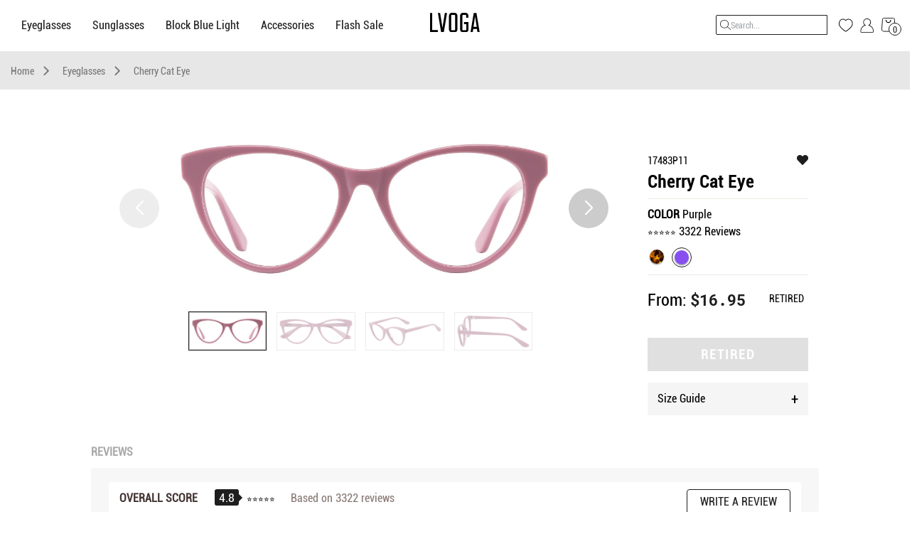

--- FILE ---
content_type: text/html; charset=utf-8
request_url: https://www.lvoga.com/eyeglasses/cherry-cat-eye-purple-17483P11.html
body_size: 16246
content:
<!doctype html>
<html lang="en">
<head>
    <meta charset="utf-8">
    <meta content="yes" name="apple-mobile-web-app-capable">
    <meta name="viewport" content="width=device-width, initial-scale=1.0,maximum-scale=1.0,user-scalable=no">
    <meta http-equiv="X-UA-Compatible" content="ie=edge">
    <meta http-equiv="X-UA-Compatible" content="IE=edge,chrome=1">
    <meta http-equiv="Cache-Control" content="no-transfrom">
    <meta http-equiv="Cache-Control" content="no-siteapp">
    <meta name="applicable-device" content="pc,mobel">
    <meta name="description" content="Cherry Cat Eye Simple and sweet, the Cherry Cat Eye will cure the blues. Speaking of blues...select the blue blocking lenses for some extra protection for your eyes. "/>
    <meta name="keywords" content="women's glasses, glasses online, affordable glasses, 1.74 index lenses, inexpensive glasses, Cherry Cat Eye, product 17483, comfortable glasses, simple glasses, blue blockers, blue light glasses, stylish glasses, Acetate"/>
    <meta name="robots" content="INDEX,FOLLOW"/>
    <meta property="og:url" content="https://www.lvoga.com/eyeglasses/cherry-cat-eye-purple-17483P11.html"/>
    <meta property="og:title" content="Cherry Cat Eye | Progressive Glasses"/>
    <meta property="og:image" content="https://www.lvoga.com/media/catalog/product/m/a/main_1635937446167.jpg" />
    <meta property="og:type" content="product" />
    <meta property="og:site_name" content="Cherry Cat Eye" />
    <meta property="og:description" content="Cherry Cat Eye Simple and sweet, the Cherry Cat Eye will cure the blues. Speaking of blues...select the blue blocking lenses for some extra protection for your eyes. "/>
    <link rel="shortcut icon" type="image/ico" href="https://www.lvoga.com/resource/images/favIcon.ico">
    <link rel="stylesheet" href="https://www.lvoga.com/assets2/resource/version20/pdp-summary/css/bootstrap.min.css">
    <link rel="stylesheet" href="https://www.lvoga.com/assets2/resource/version20/pdp-summary/css/custom.css">
    <link rel="stylesheet" href="https://www.lvoga.com/assets2/resource/version20/pdp-summary/css/swiper.css">
    <link rel="stylesheet" href="https://www.lvoga.com/assets2/resource/version20/pdp-summary/css/ui.css">
    <link rel="stylesheet" href="https://www.lvoga.com/assets2/resource/version20/pdp-summary/css/footer_2020.css">
    <link rel="stylesheet" href="https://www.lvoga.com/assets2/resource/version20/pdp-summary/fonts/pdp-revision/fontawesome/css/all.min.css">
    <link rel="stylesheet" href="https://www.lvoga.com/assets2/resource/version20/pdp-summary/fonts/iconfont.css">
    <link rel="stylesheet" href="https://www.lvoga.com/resource2/version20/css/notes.css">
    <link rel="stylesheet" href="https://www.lvoga.com/static/version1761740836/frontend/Pg/payne/en_US/owl.carousel/assets/owl.carousel.min.css">
    <link rel="stylesheet" href="https://www.lvoga.com/assets2/resource/version20/pdp-summary/css/reviews.css">
    <link rel="stylesheet" href="https://www.lvoga.com/assets2/resource/version20/pdp-summary/css/detail.css">
    <link rel="stylesheet" href="https://www.lvoga.com/resource2/version20/css/awesomeFont.css">
    <link rel="stylesheet" href="https://www.lvoga.com/resource2/version20/css/advertising.css">
    <link rel="stylesheet" href="https://www.lvoga.com/assets2/resource/version20/pdp-summary/icon-fonts/css/porto-icons.css">
    <link rel="stylesheet" href="https://www.lvoga.com/assets2/resource/version20/pdp-summary/icon-fonts/css/porto-icons-codes.css?v=20">
    <script src="https://www.lvoga.com/assets2/resource/version20/pdp-summary/js/jquery-1.12.3.min.js"></script>
    <script src="https://www.lvoga.com/static/version20/frontend/Pg/payne/en_US/jquery/jquery.cookie.js"></script>

    <style>
        .pdp-color .btn-color:nth-of-type(1) {
            margin-left: 0px;
        }
        .from_class_a, .from_class {
            font-weight: unset;
            font-size: 24px;
        }
        .price_sku {
            padding: 0px;
        }
        .right_class {
            font-size: 14px;
        }
        .reviewsContent {
            width:100%;
            background: #F5F5F5;
            text-align: center;
            padding: 40px;
            margin: 20px 0px;
        }
        .reviewsContent_title {
            font-size: 24px;
            line-height: 30px;
        }
        .reviewsContent_desc {
            font-size: 16px;
            line-height: 28px;
        }
        .reviewsContent_btn {
            width: 200px;
            line-height: 30px;
            color: #FFF;
            background: #050506;
            text-transform: uppercase;
            margin: 40px auto;
            cursor: pointer;
        }
        .colorSelect_LJ {
            width:20px;
            height:20px;
            margin: 3px;
            border-radius: 50%;
            box-shadow: 0 1px 2px #888;
        }

        .reveiws-container .reveiws-price div {
            background: unset;
        }
        .container {
            width: 80%;
        }

    </style>
</head>
<script>
    //<!-- ======= 收藏参数使用 ======= -->
                        var simpleids_string = '11001,11002';
    //<!-- ======= 收藏参数使用 ======= -->

        var configureProductObj = {"entity_id":"11002","attribute_set_id":"13","type_id":"simple","sku":"17483P11","has_options":"0","required_options":"0","created_at":"2021-11-03 11:03:31","updated_at":"2021-11-03 11:03:31","gift_message_available":"0","other2":"\/m\/a\/main_1635937446167.jpg","other1":"\/m\/a\/main_1635937446167.jpg","front":"\/f\/r\/front_1635937450088.jpg","right":"\/a\/n\/angle-back_1635937458276.jpg","back":"\/m\/a\/main_1635937446167.jpg","left":"\/a\/n\/angle-front_1635937454390.jpg","max_pd":"75","min_pd":"59","swatch_image":"\/m\/a\/main_1635937446167.jpg","other3":"\/m\/a\/main_1635937446167.jpg","url_key":"cherry-cat-eye","options_container":"container2","thumbnail":"\/m\/a\/main_1635937446167.jpg","small_image":"\/m\/a\/main_1635937446167.jpg","image":"\/m\/a\/main_1635937446167.jpg","meta_description":"Cherry Cat Eye Simple and sweet, the Cherry Cat Eye will cure the blues. Speaking of blues...select the blue blocking lenses for some extra protection for your eyes. ","meta_title":"Cherry Cat Eye","name":"Cherry Cat Eye","price":"16.95","meta_keyword":"women's glasses, glasses online, affordable glasses, 1.74 index lenses, inexpensive glasses, Cherry Cat Eye, product 17483, comfortable glasses, simple glasses, blue blockers, blue light glasses, stylish glasses, Acetate","description":"Simple and sweet, the Cherry Cat Eye will cure the blues. Speaking of blues...select the blue blocking lenses for some extra protection for your eyes. ","custom_design_from":"2021-12-05 00:00:00","news_from_date":"2021-12-05 00:00:00","special_to_date":"2022-05-31 00:00:00","special_from_date":"2022-01-05 00:00:00","weight":"21.000000","special_price":"12.95","frame_only_price":"0","first_front":"no_selection","stock_sku":"7483P11","other9":"\/m\/a\/main_1635937446167.jpg","other8":"\/m\/a\/main_1635937446167.jpg","other7":"\/m\/a\/main_1635937446167.jpg","other6":"\/m\/a\/main_1635937446167.jpg","other5":"\/m\/a\/main_1635937446167.jpg","other4":"\/m\/a\/main_1635937446167.jpg","material":"539","lens_width":"347","bridge":"380","gender":"552","nose_bridge":"560","support_progressive":"558","frame_weight":"269","sw_featured":"0","is_show_360":"0","for_kids":"0","lens_height":"312","frame_type":"536","frame_shape":"531","rim_type":"523","nose_pad":"0","tax_class_id":"2","quantity_and_stock_status":{"is_in_stock":false,"qty":0},"visibility":"1","status":"1","retired":"1","only_blue_light_blocking":0,"try_on":0,"visible_plp_list":"0","low_bridge_fit":"0","color_changing":"0","support_ditto":"0","trendy":"0","sun_featured":"0","color":"518","is_clip_on":0,"has_spring_hinges":"0","support_rx":1,"recommend":"608","support_php":"0","frame_size":"549","temple_length":"501","frame_width":"427","options":[],"media_gallery":{"images":{"42105":{"value_id":"42105","file":"\/m\/a\/main_1635937446167.jpg","media_type":"image","entity_id":"11002","label":null,"position":"1","disabled":"0","label_default":null,"position_default":"1","disabled_default":"0","video_provider":null,"video_url":null,"video_title":null,"video_description":null,"video_metadata":null,"video_provider_default":null,"video_url_default":null,"video_title_default":null,"video_description_default":null,"video_metadata_default":null},"42106":{"value_id":"42106","file":"\/f\/r\/front_1635937450088.jpg","media_type":"image","entity_id":"11002","label":null,"position":"2","disabled":"0","label_default":null,"position_default":"2","disabled_default":"0","video_provider":null,"video_url":null,"video_title":null,"video_description":null,"video_metadata":null,"video_provider_default":null,"video_url_default":null,"video_title_default":null,"video_description_default":null,"video_metadata_default":null},"42107":{"value_id":"42107","file":"\/a\/n\/angle-front_1635937454390.jpg","media_type":"image","entity_id":"11002","label":null,"position":"3","disabled":"0","label_default":null,"position_default":"3","disabled_default":"0","video_provider":null,"video_url":null,"video_title":null,"video_description":null,"video_metadata":null,"video_provider_default":null,"video_url_default":null,"video_title_default":null,"video_description_default":null,"video_metadata_default":null},"42108":{"value_id":"42108","file":"\/a\/n\/angle-back_1635937458276.jpg","media_type":"image","entity_id":"11002","label":null,"position":"4","disabled":"0","label_default":null,"position_default":"4","disabled_default":"0","video_provider":null,"video_url":null,"video_title":null,"video_description":null,"video_metadata":null,"video_provider_default":null,"video_url_default":null,"video_title_default":null,"video_description_default":null,"video_metadata_default":null}},"values":[]},"extension_attributes":[],"tier_price":[],"tier_price_changed":0,"category_ids":["5","6"],"is_salable":0,"color_details":null,"sales_price":"16.95","color_value":"Purple","frame_shape_value":"Cat Eye","frame_size_value":"Medium","rim_type_value":"Full Rim","material_value":"Acetate","nose_pad_value":"No","has_spring_hinges_value":"No","lens_width_value":"52","bridge_value":"19","temple_length_value":"148","frame_width_value":"140","lens_height_value":"43","frame_weight_value":"21","support_progressive_value":"yes","recommend_value":"No","age_range_value":"","min_sph_value":"","max_sph_value":"","other_colors_value":"","nose_bridge_value":"Standard","clipon":null};

    var current_simple_sales_price = "16.95";
    var current_simple_color = "518";
    var current_simple_price = "16.95";
    var current_simple_sales_name = "Cherry Cat Eye";
    var current_simple_distSku = "17483P11";
    var current_simple_entity_id = "11002";

    var isGoogleGTMEnabled="1";

    var static_url = "https://www.lvoga.com";
</script>
<script type="application/ld+json">
    {
        "@context": "https://schema.org/",
        "@type": "Product",
        "brand": {
            "@type": "Brand",
            "name": "Lvoga Glasses"
        },
         "mpn":"17483P11",
        "name": "Cherry Cat Eye",
        "image": "https://www.lvoga.com/media/catalog/product//m/a/main_1635937446167.jpg",
        "description": "Cherry Cat Eye Simple and sweet, the Cherry Cat Eye will cure the blues. Speaking of blues...select the blue blocking lenses for some extra protection for your eyes. ",
        "sku": "17483P11",
        "color": "Purple",
        "material":"Acetate",
        "review": [{
            "@type": "Review",
            "reviewRating": {
                "@type": "Rating",
                "ratingValue": "4.8",
                "bestRating": "5"
            },
            "author": {
                "@type": "Person",
                "name": "Progressive"
            }
        }],
        "aggregateRating": {
            "@type": "AggregateRating",
            "ratingValue": "4.8",
            "reviewCount": "3322"
        },
        "offers": {
            "@type": "Offer",
            "url": "https://www.lvoga.com/eyeglasses/cherry-cat-eye-purple-17483P11.html",
            "priceCurrency": "USD",
            "priceValidUntil":"2027-12-12",
            "price": "16.95",
            "sku": "17483P11",
                         "availability": "https://schema.org/OutOfStock",
                         "seller": {
                "@type": "Organization",
                "name": "Progressive"
            }
        }
    }
</script>
<script type="application/ld+json">
    {
      "@context": "https://schema.org",
      "@type": "BreadcrumbList",
      "itemListElement": [{
        "@type": "ListItem",
        "position": 1,
        "name": "Home",
        "item": "https://www.lvoga.com"
      },{
        "@type": "ListItem",
        "position": 2,
        "name": "Eyeglasses",
        "item": "https://www.lvoga.com/eyeglasses/cherry-cat-eye-purple-17483P11.html"
      },{
        "@type": "ListItem",
        "position": 3,
        "name": "Eyeglasses",
        "item": "https://www.lvoga.com./women-glasses.html"
      },{
        "@type": "ListItem",
        "position": 4,
        "name": "Cherry Cat Eye",
        "item": "https://www.lvoga.com/eyeglasses/cherry-cat-eye-purple-17483P11.html"
      }]
    }
</script>
<script>(function(w,d,s,l,i){w[l]=w[l]||[];w[l].push({'gtm.start':new Date().getTime(),event:'gtm.js'});var f=d.getElementsByTagName(s)[0],j=d.createElement(s),dl=l!='dataLayer'?'&l='+l:'';j.async=true;j.src='https://www.googletagmanager.com/gtm.js?id='+i+dl;f.parentNode.insertBefore(j,f);})(window,document,'script','dataLayer','GTM-PSLXJDP');</script>
<body id="webYi_customerInfo">
<noscript><iframe src="https://www.googletagmanager.com/ns.html?id=GTM-PSLXJDP" height="0" width="0" style="display:none;visibility:hidden"></iframe></noscript>

<!--Advertisement Start-->
<div class="message">
    <div id="message_show">
        <div class='message_container'>
            <div class="message_two_child owl-carousel owl-theme">

            </div>
        </div>
    </div>
</div>
<!--Advertisement End-->

<!-- ======= header ======= -->
<link rel="stylesheet" type="text/css" href="/resource/new_page/css/new_page.css"/>
<!--  最新头部 block=header_new_html  -->
<nav class="navbar navbar-default nav-bar-new">
    <div class="container-fluid">
        <div class="navbar-header newNavbar_header_lj">
            <div class="n-mobile-left-banner" style="width:32%;">
                <button  type="button" class="navbar-toggle collapsed navbar-left" data-toggle="collapse"  aria-expanded="false" id="menuList">
                    <img src="/resource/new_page/image/menu_new.svg" alt="menu" />
                </button>
                <div class="n-nav-a-btn">
                    <a class="navbar-toggler" data-toggle="collapse" data-target="#search" aria-controls="navbarSupportedContent" aria-expanded="false" aria-label="Toggle navigation">
                        <img src="/resource/new_page/image/search_new.svg" id="searchBtn"/>
                        <img src="/resource/new_page/image/search_close_new.svg" id="searchClose"/>
                    </a>
                </div>
            </div>
            <div class="n-mobile-left-banner" style="width:36%;">
                <a href="/" class="n-mobile-logo-new">
                    <img src="/resource/new_page/image/logo_new.svg" alt="logo" class="navbar-left n-mobile-logo" />
                </a>
            </div>

            <div class="n-mobile-header">
                <a href="/wishlist/index/index" class="n-nav-a-btn">
                    <img src="/resource/new_page/image/save_new.svg" id="saveButton"/>
                </a>
                <!--个人中心-->
                <a href="javascript:;" class="n-nav-a-btn" id="minShowBtn">
                    <img src="/resource/new_page/image/user6.svg"/>
                </a>
                <a href="javascript:;" class="n-nav-a-btn car-number" id="newCartBtn">
                    <span>3</span>
                    <img src="/resource/new_page/image/cart.svg"/>
                </a>
            </div>
        </div>
        <div class="collapse navbar-collapse" id="bs-example-navbar-collapse-1">
            <ul class="nav navbar-nav" style="margin-left:-15px;">
                <li class="dropdown">
                    <a href="#" class="dropdown-toggle" data-toggle="dropdown"  aria-haspopup="true" aria-expanded="false">Eyeglasses </a>
                    <ul class="dropdown-menu">
                        <li><a href="/eyeglasses.html">All Eyeglasses</a></li>
                        <li><a href="/women-glasses.html">Women's Eyeglasses</a></li>
                        <li><a href="/men-glasses.html">Men's Eyeglasses</a></li>
                        <li><a href="/on-sale.html">On Sale</a></li>
                        <!-- <li><a href="/on-sale.html">Shop By Color</a></li>  -->
                        <!-- <li><a href="/on-sale.html">Shop By Frame Shape</a></li> -->
                    </ul>
                </li>
                <li class="dropdown">
                    <a href="#" class="dropdown-toggle" data-toggle="dropdown"  aria-haspopup="true" aria-expanded="false">Sunglasses </a>
                    <ul class="dropdown-menu">
                        <!-- <li><a href="/women-sunglasses.html">Prescription Sunglasses</a></li> -->
                        <!-- <li><a href="/women-sunglasses.html">Plano Sunglasses</a></li>   -->
                        <li><a href="/women-sunglasses.html">Women's Sunglasses</a></li>
                        <li><a href="/men-sunglasses.html">Men's Sunglasses</a></li>
                    </ul>
                </li>
                <!-- <li><a href="/new-arrivals.html">New In</a></li> -->
                <li><a href="/blue-light-glasses.html?page=1#list">Block Blue Light</a></li>
                <li><a href="/accessories.html">Accessories</a></li>
                <li><a href="/eyeglasses/flash-sale.html">Flash Sale</a></li>
                <!-- <li><a href="/glasses-home-try-on.html">VOGA-PACK</a></li> -->
            </ul>

                        <img src="/resource/new_page/image/logo_new.svg" alt="logo" class="navbar-left n-logo navbar-left_PClogo_lj" onclick="window.location.href='/'" />

            <!-- PC右侧展示 -->
            <div class=" navbar-right">
                <div class="nav-new-bar">
                    <div class="form-inline">
                        <input class="new-header-search" type="text" placeholder="Search...">
                    </div>

                    <div class="headerSaveNew">
                        <a href="/wishlist/index/index">
                            <img src="/resource/new_page/image/save_new.svg" alt="save" />
                        </a>
                    </div>

                    <!--最新登录展示-->
                    <div class="n-login-content">
                        <!--登录前-->
                        <div class="new-login-btn">
                            <img src="/resource/new_page/image/user6.svg" alt="login" />
                        </div>
                        <!--登录后展示-->
                        <div class="new-login-status">
                            <img src="/resource/new_page/image/user-small_new_3.svg" alt="login" />
                            <a href="/profile/manage/edit/"> LJ </a>
                        </div>

                        <!--新增登录-->
                        <div class="login-btn-box">
                            <div class="login-menu-list">
                                <div class="login-publick login-before">

                                    <!-- 登录后展示  login-sign-after login-sign-afters -->
                                    <div class="login-self login-sign-after login-sign-afters" style="display:none;">
                                        <h4><a href="">Yourself</a></h4>
                                    </div>
                                    <div class="login-sign-after login-sign-afters" style="display:none;">
                                        <a href="/customer/account/">Account Overview</a>
                                        <a href="/sales/order/history/">Your Orders</a>
                                        <a class="SavedFrames" id="SavedFrames" href="/wishlist/index/index">Saved Frames</a>
                                        <a href="/customer/address/">Add New Address</a>

                                        <a href="/customer/account/logout/referer/aHR0cHM6Ly93d3cucGF5bmVnbGFzc2VzLmNvbS8=" class="sign-out-n login-sign-after login-sign-afters">Sign Out</a>
                                    </div>

                                </div>
                                <!--登录前后切换-->
                                <div class="login-sign-before">
                                    <div class="login-sign-before-orders">
                                        <a href="/customer/account/">Account Overview</a>
                                        <a href="/sales/order/history/">Your Orders</a>
                                        <a class="SavedFrames" id="SavedFrames" href="/wishlist/index/index">Saved Frames</a>
                                        <a href="/customer/address/">Add New Address</a>
                                    </div>

                                    <div class="login-sign-btn">
                                        <a href="/customer/account/login/referer/aHR0cHM6Ly93d3cucHJvZ3Jlc3NpdmVnbGFzc2VzLmNvbS8=" id="SignIn" class="SignIn_refer">Sign In</a>
                                    </div>
                                    <p>New Customer? <a href="/customer/account/create/referer/aHR0cHM6Ly93d3cucHJvZ3Jlc3NpdmVnbGFzc2VzLmNvbS8="  id="StartHere" class="StartHere_refer">Start Here.</a></p>
                                </div>

                            </div>
                        </div>
                    </div>
                    <!--最新修改-->
                    <div class="new-cart-icon">
                        <div class="good-num">0</div>
                        <img src="/resource/new_page/image/cart.svg"/>
                        <!--新增显示效果-->
                        <div class="new-cart-btn">
                            <div class="n-cart-shop">
                                <!--购物车无-->
                                <div class="n-cart-none" style="display: none">
                                    <div class="n-cart-table">
                                        <h5>Your shopping cart is empty.</h5>
                                        <p>You have no items in your shopping cart.</p>
                                    </div>
                                </div>
                                <!--购物车有商品-->
                                <div class="n-cart-list">
                                    <div class="n-cart-list-title">
                                        <h4>Subtotal&nbsp;(&nbsp;<span>0</span> ): <i>$0.00</i></h4>
                                        <a href="javascript:;" class="checkout_out">CHECKOUT</a>
                                    </div>
                                    <div class="n-cart-lists"></div>
                                    <div class="n-cart-more">
                                        <a href="/checkout/cart/">VIEW AND EDIT CART</a>
                                    </div>
                                </div>
                            </div>
                        </div>
                    </div>
                </div>
            </div>
        </div>
    </div>
    <!--移动端输入框-->
    <div class="n-nav-a-btn n-m-search-box">
        <div class="collapse navbar-collapse " id="search" >
            <div class="n-search-box">
                <input type="text" name="" id="" value="" placeholder="Search..." />
            </div>
        </div>
    </div>
    <!-- 左边栏 -->
    <div class="n-left-menu">
        <div class="n-left-content">
            <h6>CATEGORY</h6>
            <ul>
                <li>
                    <p class="n-left-first">Eyeglasses</p>
                    <div class="n-left-list">
                        <a href="/eyeglasses.html">All Eyeglasses</a>
                        <a href="/women-glasses.html">Women's Eyeglasses</a>
                        <a href="/men-glasses.html">Men's Eyeglasses</a>
                        <a href="/on-sale.html">On Sale</a>
                        <!-- <a href="/best-sellers.html">Shop By Color</a>  -->
                        <!-- <a href="/new-arrivals.html">Shop By Frame Shape</a>   -->
                    </div>
                </li>
                <li>
                    <p class="n-left-first">Sunglasses</p>
                    <div class="n-left-list">
                        <!-- <a href="/women-sunglasses.html">Prescription Sunglasses</a> -->
                        <!-- <a href="/women-sunglasses.html">Plano Sunglasses</a> -->
                        <a href="/women-sunglasses.html">Women's Sunglasses</a>
                        <a href="/men-sunglasses.html">Men's Sunglasses</a>
                    </div>
                </li>
                                <li>
                                       <p><a href="/accessories.html">Accessories</a></p>
                                </li>
                <li>
                    <p><a href="/blue-light-glasses.html?page=1#list">Block Blue Light</a></p>
                </li>
                                <li>
                                        <p><a href="/eyeglasses/flash-sale.html">Flash Sale</a></p>
                                </li>
                <!-- <li>
                                        <p><a href="/glasses-home-try-on.html">VOGA-PACK</a></p>
                                </li> -->
            </ul>
            <div class="n-left-img">
                <img src="/resource/new_page/image/left_img.png"/>
            </div>
        </div>
    </div>

    <!--移动登录新增-->
    <div class="new-mobile-login">
        <div class="login-menu-list login-mobile-list">
            <div class="new-close">
                <h4>Account</h4>
                <div class="loin-close-icon">
                    <img src="/resource/new_page/image/close_2.png"/>
                </div>
            </div>

            <!--登录前后切换-->
            <div class="login-sign-before">
                <div class="login-sign-before-orders">
                    <a href="/customer/account/">Account Overview</a>
                    <a href="/sales/order/history/">Your Orders</a>
                    <a class="SavedFrames" id="SavedFrames" href="/wishlist/index/index">Saved Frames</a>
                    <a href="/customer/address/">Add New Address</a>
                </div>
                <div class="login-sign-btn">
                    <a href="/customer/account/login/referer/aHR0cHM6Ly93d3cucHJvZ3Jlc3NpdmVnbGFzc2VzLmNvbS8=" id="SignIn" class="SignIn_refer">Sign In</a>
                </div>
                <p>New Customer? <a href="/customer/account/create/referer/aHR0cHM6Ly93d3cucHJvZ3Jlc3NpdmVnbGFzc2VzLmNvbS8="  id="StartHere" class="StartHere_refer">Start Here.</a></p>
            </div>
            <!--登录后展示-->
            <div class="login-sign-after login-sign-afters mobile_login_new" style="display: none;">
                <div class="login-self login-sign-after login-sign-afters">
                    <a href="#" style="display:none;"></a>
                    <h4>
                        <a href="">Hello Luanjue</a>
                    </h4>
                </div>

                <a href="/customer/account/">Account Overview</a>
                <a href="/sales/order/history/">Your Orders</a>
                <a class="SavedFrames" id="SavedFrames" href="/wishlist/index/index">Saved Frames</a>
                <a href="/customer/address/">Add New Address</a>
                <div class="login-bottom-line"></div>
                <a href="/customer/account/logout/referer/aHR0cHM6Ly93d3cucGF5bmVnbGFzc2VzLmNvbS8=" class="sign-out-n">Sign Out</a>
            </div>
        </div>
    </div>

    <!--移动端新增购物车-->
    <div class="new-car-model">
        <div class="new-car-box">
            <div class="new-close" >
                <h4>Shopping Cart</h4>
                <div class="loin-close-icon" id="mobileCloseBtn">
                    <img src="/resource/new_page/image/close_2.png"/>
                </div>
            </div>
            <!--购物车没东西-->
            <div class="car-mobile-none">
                <h5>Your shopping cart is empty.</h5>
                <p>You have no items in your shopping cart.</p>
            </div>
            <!--购物车有东西-->
            <div class="cart-shop-list">
                <div class="shop-money">
                    <p>Subtotal ( <span>$0.00</span> ) : <i></i></p>
                    <a href="javascript:;" class="checkout_out">CHECKOUT</a>
                </div>
                <div class="cart-mobile-list">

                </div>
                <div class="cart-mobile-more">
                    <a href="/checkout/cart/">VIEW AND EDIT CART</a>
                </div>
            </div>
        </div>

    </div>
    </div>
</nav>

<script>
    function addScriptPDP(src) {
        var scriptPDP = document.createElement('script');
        scriptPDP.setAttribute('type', 'text/javascript');
        scriptPDP.setAttribute('defer', 'defer');
        scriptPDP.setAttribute('src', src);
        document.body.appendChild(scriptPDP);
    }

    if(typeof require == "function"){
        addScriptPDP("/resource/new_page/js/header.js");
    }else if(typeof $ == "function"){
        addScriptPDP("/resource/new_page/js/header_back.js");
    }
</script>
<!-- ======= header ======= -->

<!-- ======= crumbs ======= -->
<div class="breadcrumbs" id="breadcrumbs" style="z-index:99999;padding-top: 10px;">
    <ul class="items">
        <li class="item home item_home">
            <a href="https://www.lvoga.com" title="Go to Home Page" class="hover_undu">
                Home
            </a>
            <i class="iconfont icon-arrow-right-copy header_icon"></i>
        </li>
        <li class="item category5">
            <a title="Eyeglasses" href="/eyeglasses.html" class="hover_undu">
                Eyeglasses
            </a>
             <i class="iconfont icon-arrow-right-copy header_icon"></i>
        </li>
        <li class="item product product_name">
            <a title="" class="simple_name">
                Cherry Cat Eye            </a>
        </li>
    </ul>
</div>
<!-- ======= crumbs ======= -->

<main id="maincontent" class="page-main">
    <div class="assigned hide"></div>
</main>

<!-- === load === -->
<div class="loading-mask hide" data-role="loader" style="display: block;" id="loading-loade">
    <img alt="load..." src="https://www.lvoga.com/static/version1761740836/frontend/Pg/payne/en_US/images/loader-2.gif"><p>
</div>
<!-- === load End ===-->

<!-- ======= Comment input display ======= -->
<div id="fix-fluid" >
    <div class="container-fluid reveiws-container"
         sku="17483P11"
         name="Cherry Cat Eye"
         entry_id="11002"
         price="16.95"
         color="518"
    >
        <font style="vertical-align: inherit;" class="close-fluid">×</font>
        <div class="row">
            <div class="col-lg-12 col-md-12 col-sm-12 col-xs-12 reveiws-h3">
                <h3>Review the <span class="zx-name simple_name">Cherry Cat Eye</span> <span class="zx-sku sku_text">17483P11</span></h3>
            </div>
            <div class="col-lg-12 col-md-12 col-sm-12 col-xs-12 reveiws-price">
                <div style="display:inline-block" id="price_text" class="price_text">
                                            <div class="price h4 price_class">
                            $16.95                        </div>
                                    </div>
                <div class="div_bor"></div>
            </div>
        </div>
        <div class="row">
            <div class="col-lg-5 col-md-5 col-sm-12 col-xs-12">
                <img src="https://www.lvoga.com/media/catalog/product/m/a/main_1635937446167.jpg" alt="Cherry Cat Eye" class="imgs"
                >
            </div>
            <div class="col-lg-7 col-md-7 col-sm-12 col-xs-12 reveiws-frame">
                <h6>Tell us about this frame.</h6>
                <!--<p>Now that you’ve had a chance to test-drive your recently purchased Pg, we’d love to know your thoughts. Please focus on what you liked or didn’t like about this frame. Your feedback will help other Pg customers who are interested in the same product.</p>-->
            </div>
        </div>
        <div class="reviews-conent">
            <div class="row">
                <div class="col-lg-3 col-md-4 col-sm-12 col-xs-12 reveiws-galsses reveiws-galsses1">
                    How would you rate your glasses? <span>*</span>
                </div>
                <div class="col-lg-9 col-md-8 col-sm-12 col-xs-12 reveiws-wjx">
                    <ul data-required="true" class="acs_rating_holder acs_js_rating_holder">
                        <li class="acs_rank acs_js_rating_box star-rating-button" data-name="overall-vote-1" data-value="1">
                            <span class="fa fa-star-o fas fas_review"></span></li>
                        <li class="acs_rank acs_js_rating_box star-rating-button" data-name="overall-vote-2" data-value="2">
                            <span class="fa fa-star-o fas fas_review"></span></li>
                        <li class="acs_rank acs_js_rating_box star-rating-button" data-name="overall-vote-3" data-value="3">
                            <span class="fa fa-star-o fas fas_review"></span></li>
                        <li class="acs_rank acs_js_rating_box star-rating-button" data-name="overall-vote-4" data-value="4">
                            <span class="fa fa-star-o fas fas_review"></span></li>
                        <li class="acs_rank acs_js_rating_box star-rating-button" data-name="overall-vote-5" data-value="5">
                            <span class="fa fa-star-o fas fas_review"></span></li>
                    </ul>
                    <span class="product_to">Click to rate this product.</span>
                </div>
            </div>
            <div class="row">
                <div class="col-lg-12 col-md-12 col-sm-12 col-xs-12 reveiws-galsses reveiws-galsses2">
                    Your Review Headline <span>*</span>
                </div>
                <div class="col-lg-12 col-md-12 col-sm-12 col-xs-12 reveiws-productInput">
                    <textarea name="" id="YourReview" cols="30"  placeholder="e.g. Excellent product..." rows="10"></textarea>
                </div>
                <div class="col-lg-12 col-md-12 col-sm-12 col-xs-12 reveiws-show">
                    <span id="reveiws-btn"> Show me an example </span>
                    <i class="fa fa-chevron-down" id="upDown"></i>
                    <div class="acs-headline-examples" style="">
                        <p>"Don't judge a book by its cover"</p>
                        <p>"I would buy this product again and again"</p>
                        <p>"Too much whiz and not enough bang"</p>
                    </div>
                </div>
                <div class="col-lg-12 col-md-12 col-sm-12 col-xs-12 reveiws-galsses reveiws-galsses3">
                    Describe your overall product experience <span>*</span>
                </div>
                <div class="col-lg-12 col-md-12 col-sm-12 col-xs-12 reveiws-textarea">
                    <textarea name="" id="describe" cols="30" rows="10"  data-maxlength="5000" placeholder="Describe your overall product experience (Required)" style="resize:none" ></textarea>
                </div>
                <div class="col-lg-12 col-md-12 col-sm-12 col-xs-12 reveiws-words">
                     <span>
                        Characters Remaining:
                         <a id="DescribeNum">5000</a>
                     </span>
                </div>
            </div>
            <div class="row">
                <div class="col-lg-4 col-md-3 col-sm-12 col-xs-12 reveiws-galsses reveiws-galsses4">
                    Would you recommend this product to a friend?
                    <span>*</span>
                </div>
                <div class="col-lg-3 col-md-3 col-sm-12 col-xs-12 reveiws-yN">
                    <fieldset class="acs_fieldset acs_fieldset_click">
                                <span val="yes">
                                        <span class="fa fa-thumbs-o-up" id="reveiws-box"></span>
                                        <a class="rec0 rec">Yes</a>
                                </span>
                        <span val="no">
                                <span class="fa fa-thumbs-o-down" id="reveiws-box"></span>
                                <a  class="rec1">No</a>
                            </span>
                    </fieldset>
                </div>
            </div>
        </div>
        <div class="row">
            <div class="col-lg-6 col-md-6 col-sm-12 col-xs-12 reveiws-nickname">
                <div >
                    <p>Nickname
                        <a class="zx-xh">*</a>
                    </p>
                    <textarea name=""  cols="30" rows="10" id="Nickname"></textarea>
                    <!--                <textarea type="text" >-->
                    <span>Avoid using your full name. (Required)</span>
                </div>
            </div>
            <div class="col-lg-6 col-md-6 col-sm-12 col-xs-12 reveiws-nickname">
                <div>
                    <p>Email Address
                        <a class="zx-xh">*</a>
                    </p>
                    <textarea name="" id="Email_S" cols="30" rows="10"></textarea>
                    <!--                <input type="text" id="">-->
                    <span id="errTips">This will only be used for notification purposes</span>
                </div>
            </div>
        </div>
        <div class="row">
            <div class="col-lg-12 col-md-12 col-sm-12 col-xs-12 reveiws-submit">
                <button id="reveiws-cancel">CANCEL</button>
                <button id="reveiws-sub">SUBMIT</button>
            </div>
        </div>
    </div>
</div>
<!-- ======= Comment input display ======= -->


<!-- ======= Middle part [carousel, color switch] ======= -->
<section class="padding-y" style="position: relative;color:#000;" id="paddingTop">
    <div class="container container1" id="container_box">
        <div class="row">
            <aside class="col-lg-9  col-xs-12 mobel_product pdp_box">
                <div class="swiper-container gallery-top" id="swiper_top">
                    <div class="swiper-button-next swiper-button-next-simple swiper-button-white" id="next_ie"></div>
                    <ul class="swiper-wrapper" id="sildWarp">
                                                <li class="swiper-slide swiper-slide-visible">
                            <img src="https://www.lvoga.com/media/catalog/product/m/a/main_1635937446167.jpg"  alt="Cherry Cat Eye"/>
                        </li>
                        <li class="swiper-slide swiper-slide-visible">
                            <img src="https://www.lvoga.com/media/catalog/product/f/r/front_1635937450088.jpg"  alt="Cherry Cat Eye"/>
                        </li>
                        <li class="swiper-slide swiper-slide-visible">
                            <img src="https://www.lvoga.com/media/catalog/product/a/n/angle-front_1635937454390.jpg"  alt="Cherry Cat Eye"/>
                        </li>
                        <li class="swiper-slide swiper-slide-visible">
                            <img src="https://www.lvoga.com/media/catalog/product/a/n/angle-back_1635937458276.jpg"  alt="Cherry Cat Eye"/>
                        </li>
                    </ul>
                    <div class="swiper-button-prev swiper-button-prev-simple swiper-button-white" id="prev_ie"></div>
                </div>
                <div class="swiper-container gallery-thumbs" id="swiper_bottom">
                    <ul class="swiper-wrapper" id="min_sildWarp">
                                                <li class="swiper-slide swiper-slide-visible">
                            <img src="https://www.lvoga.com/media/catalog/product//m/a/main_1635937446167.jpg" alt="Cherry Cat Eye"/>
                        </li>
                        <li class="swiper-slide swiper-slide-visible">
                            <img src="https://www.lvoga.com/media/catalog/product//f/r/front_1635937450088.jpg" alt="Cherry Cat Eye"/>
                        </li>
                        <li class="swiper-slide swiper-slide-visible">
                            <img src="https://www.lvoga.com/media/catalog/product//a/n/angle-front_1635937454390.jpg" alt="Cherry Cat Eye"/>
                        </li>
                        <li class="swiper-slide swiper-slide-visible">
                            <img src="https://www.lvoga.com/media/catalog/product//a/n/angle-back_1635937458276.jpg" alt="Cherry Cat Eye"/>
                        </li>
                    </ul>
                </div>
            </aside>
            <main class="col-lg-3  col-xs-12 scrollbarDetail-1 padd-top">
                <article class="info-detail">
                    <span class="pdpSku_LJ" dest_sku="17483P11">17483P11</span>
                    <a class="" id="save_x" style="float: right;font-size:16px;"
                       currentid="11002">
                        <i  class="fas fa-heart"></i>
                    </a>

                    <h3 class="pdpName_LJ">Cherry Cat Eye</h3>
                    <div class="under_line_LJ"></div>
                    <div class="pdpDetail_1">
                        <div class="pdpDetail_1_left">
                            <span style="font-weight: bolder;">COLOR</span>
                            <span class="color_details_append">
                                                                    Purple                                                            </span>
                        </div>
                        <div class="">
                            <div class="Stars"
                                 style="--rating:4.8;" aria-label="Rating of this product is 2.3 out of 5.">
                            </div>
                            <span>3322 Reviews</span>
                        </div>
                    </div>
                    <!--Top right color switch-->
                    <nav class="pdp-color" style="" id="pdp-color_list" color_value="Purple" Color_Details="">
                                                    <div class="btn-color-parent pdp_div select_li select_li_frame"
                                 stock_sku="7483T11"
                                 flag=""
                            >
                                <a style="cursor: pointer;" class="btn-color btn-color-click "

                                                                                                                                                                                                                                                                                                                                       current_sku = "17483T11"
                                   data_img='["\/m\/a\/main_1635937555254.jpg","\/f\/r\/front_1635937560737.jpg","\/a\/n\/angle-front_1635937565738.jpg","\/a\/n\/angle-back_1635937571170.jpg"]'
                                   entity_id="11001"
                                   simple_product_color="593"
                                   price="16.95"
                                   sales_price="16.95"
                                   simple_name="Cherry Cat Eye"
                                   color_value="Tortoise"
                                   current_url = "https://www.lvoga.com/eyeglasses/cherry-cat-eye-tortoise-17483T11.html"
                                >
                                                                        <div class="colorSelect_LJ" style="background:url(https://www.lvoga.com/media/attribute/swatch/swatch_image/30x20/_/_/__1610099494673.png)"></div>
                                </a>
                                <p class="btn-color-parent-p select_Color"></p>
                            </div>
                                                    <div class="btn-color-parent pdp_div select_li select_li_frame"
                                 stock_sku="7483P11"
                                 flag=""
                            >
                                <a style="cursor: pointer;" class="btn-color btn-color-click active"

                                                                                                                                                                                                                                                                                                                                       current_sku = "17483P11"
                                   data_img='["\/m\/a\/main_1635937446167.jpg","\/f\/r\/front_1635937450088.jpg","\/a\/n\/angle-front_1635937454390.jpg","\/a\/n\/angle-back_1635937458276.jpg"]'
                                   entity_id="11002"
                                   simple_product_color="518"
                                   price="16.95"
                                   sales_price="16.95"
                                   simple_name="Cherry Cat Eye"
                                   color_value="Purple"
                                   current_url = "https://www.lvoga.com/eyeglasses/cherry-cat-eye-purple-17483P11.html"
                                >
                                                                        <div class="colorSelect_LJ" style="background:url(https://www.lvoga.com/media/attribute/swatch/swatch_image/30x20/_/_/__1610099304946.png)"></div>
                                </a>
                                <p class="btn-color-parent-p select_Color"></p>
                            </div>
                                            </nav>
                    <!--Top right color switch-->
                    <div class="under_line_LJ"></div>


                    <div class="sku price_sku" style="display:none;">
                        <span class="OUT_OF_STOCK stock_text right_class" configurable_id="11004" current_entity_id="11002">IN STOCK</span>
                        <p class="right_class"><span class="ele_sku">SKU#</span><span class="sku_text sku_text_attr" dest_sku="17483P11">17483P11</span></p>
                    </div>

                    <!--Price inventory status, SKU display-->
                    <div class="mb-2 price_mobel">
                        <div style="display: inline-block" id="price_text" class="price_text price_sku">
                            <span class="from_class_a">From: </span>
                                                            <div class="price h4 price_class">
                                    $16.95                                </div>
                                                    </div>
                        <div class="sku price_sku" style="line-height: 46px;">
                            <span class="OUT_OF_STOCK stock_text right_class" configurable_id="11004" current_entity_id="11002" style="text-transform: capitalize">In Stock</span>
                        </div>
                    </div>
                    <!--Price inventory status, SKU display-->


                    <div class="box_fix" id="box_fix">
                                                                                                            <!--The order glasses button is displayed-->
                            <a href="javascript:;" id="orderRx"  isSupportRx="0" class="btn btn-block mb-3  btn-primary orderRx"
                               configure_product_id="11004"
                               catetory_type="eyeglasses"
                               simple_product_id="11002"
                               configure_product_sku="17483"
                               simple_product_color="518"
                               stock_sku="7483P11">
                                SELECT LENS
                            </a>
                            <div class="col" id="FrameOnly_parent">
                                <a class="btn btn-block btn-light js-order-ws" id="FrameOnly"
                                   entryId="11002"
                                   product_id="11004"
                                   color_id="518">
                                    Frame Only
                                </a>
                            </div>
                                                <!--The order glasses button is displayed-->

                      <!--This frame is too big to hold the prescription lens! Tips-->
                                              <!--This frame is too big to hold the prescription lens! Tips-->

                        <!--The Save button is displayed-->
                        <div class="row-sm" style="position: relative">
                            
                                                    </div>
                        <!--The Save button is displayed-->


                    </div>
                    <!--The order glasses button is displayed-->

                    <div class="sizeGuideBut">
                        Size Guide
                        <span class="detail_unfold">+</span>
                    </div>
                    <div class="detail_fold_content">
                        <div class="detail_fold_title" style="margin-bottom: 12px;">DETAIL</div>
                        <ul>
                            <li><span class="detail_fold_title">MATERIAL: </span> Acetate </li>
                            <li><span class="detail_fold_title">SIZES: </span> 52 | 19 | 148 </li>
                        </ul>
                        <div class="under_line_LJ"></div>

                        <table>
                            <tr>
                                <td>
                                    FRAME WIDTH <br/>
                                    <img src="https://www.lvoga.com/assets2/resource/version20/pdp-summary/images/frame-width.svg" alt="frame width" />
                                </td>
                                <td style="text-align: right;">
                                    140 mm
                                </td>
                            </tr>
                            <tr>
                                <td>
                                    LENS WIDTH <br/>
                                    <img src="https://www.lvoga.com/assets2/resource/version20/pdp-summary/images/lens-width.svg" alt="lens width" />
                                </td>
                                <td style="text-align: right;">
                                    52 mm
                                </td>
                            </tr>
                            <tr>
                                <td>
                                    LENS HEIGHT <br/>
                                    <img src="https://www.lvoga.com/assets2/resource/version20/pdp-summary/images/lens-height.svg" alt="lens height" />
                                </td>
                                <td style="text-align: right;">
                                    43 mm
                                </td>
                            </tr>
                            <tr>
                                <td>
                                    BRIDGE WIDTH <br/>
                                    <img src="https://www.lvoga.com/assets2/resource/version20/pdp-summary/images/bridge.svg" alt="bridge width" />
                                </td>
                                <td style="text-align: right;">
                                    19 mm
                                </td>
                            </tr>
                            <tr>
                                <td>
                                    TEMPLE LENGTH <br/>
                                    <img src="https://www.lvoga.com/assets2/resource/version20/pdp-summary/images/temple-length.svg" alt="temple length" />
                                </td>
                                <td style="text-align: right;">
                                    148 mm
                                </td>
                            </tr>
                        </table>
                    </div>
                </article>
            </main>
        </div>
    </div>
</section>
<!-- ======= Middle part [carousel, color switch] ======= -->


<!--    Reviews Start   -->
    <section class="padding-y pdp-parameters padding-top padding-reviews">
        <div class="bt_class container container1 bot_px">
            <p class="bt_class Reviews_mobel">Reviews</p>
        </div>
        <div class="container container1 reviews_bgc">
            <p class="succes_review hide">Thanks for your review ! Your review will be live in a few days.</p>
            <div class="row">
                <div class="col-lg-12  col-xs-12">
                    <div class="tab-content">
                        <div class="tab-pane reviews zx-container tab-pane-show" id="reviews">
                            <!--reviews Signed in to show-->
                            <div class="ydl_reviews">
                                <div class="row">
                                    <div class="col-lg-12 col-md-12 col-sm-12 col-xs-12">
                                        <span class="zx-score"> OVERALL SCORE</span>
                                        <span class="zx-5sE">
                                    <span class="zx-sort">4.8</span>
                                    <span class="star-ratings__top___3IeBI zx-rating">
                                       <div class="Stars" style="--rating:4.8" aria-label="Rating of this product is 2.3 out of 5.">
                                        </div>
                                    </span>
                                </span>
                                        <span class="rsr-top-row-div___WfUnu font-italic">Based on
                                        <span class="rsr-total-reviews">3322</span> reviews</span>
                                        <button class="btn-secondary rsr-write-a-review-btn Write_a_Review review-pop-show">Write a Review</button>
                                    </div>
                                </div>
                                <div class="row">
                                    <div class="col-lg-12 col-md-12 col-sm-12 col-xs-12 zx-box_tt">
                                        <div class="con z_box">
                                            <div class="circle">
                                                <div class="pie_left"><div class="left_circle"></div></div>
                                                <div class="pie_right"><div class="right_circle"></div></div>
                                                <div class="mask"><i class="fa fa-thumbs-o-up fa___2LJPU fa_circle fa_circle"></i><span style="display: none;">100</span></div>
                                            </div>
                                        </div>
                                        <div class="z_box">
                                            <h3 class="zx-bfb">100%</h3>
                                        </div>
                                        <div class="z_box">
                                            <h5 class="zx-would">WOULD RECOMMEND TO A FRIEND.</h5>
                                        </div>
                                    </div>
                                </div>

                                <div id="reviews_list_box" class=''>
                                    <div id="reviews_list">

                                                                                    <div class="" style="margin-top: 10px;width: 100%">
                                                <article class="item-comment box data_list_reviews"
                                                         is_like="0"
                                                         likes_num="0"
                                                         reviews_id="412656"
                                                         style="position:relative;" padding-bottom="">
                                                    <div class="icontext align-items-start">
                                                        <img src="https://static.lvoga.com/assets2/resource/version20/pdp-summary/images/avatar.png" class="icon avatar-md">
                                                        <div class="text">
                                                            <h6 class="mb-1">
                                                                Very Cute                                                                <small class="text-muted"> By Jackie 12/15/2021</small>
                                                            </h6><span class="zx-sort">5</span>
                                                            <ul class="rating-stars">
                                                                <li style="width:100%" class="stars-active xx_class">
                                                                    <i class="fa fa-star"></i>
                                                                    <i class="fa fa-star"></i>
                                                                    <i class="fa fa-star"></i>
                                                                    <i class="fa fa-star"></i>
                                                                    <i class="fa fa-star"></i>
                                                                </li>
                                                                <li class="xx_class">
                                                                    <i class="fa fa-star"></i>
                                                                    <i class="fa fa-star"></i>
                                                                    <i class="fa fa-star"></i>
                                                                    <i class="fa fa-star"></i>
                                                                    <i class="fa fa-star"></i>
                                                                </li>
                                                                <span>color: Purple</span>
                                                            </ul>
                                                        </div>
                                                    </div>
                                                    <div class="mt-3">
                                                        <p class="content_worp">Love these glasses. We checked the mail everyday and my daughter was so eager to put them on. Very cute and very comfortable. A little loose but we will have them adjusted soon.</p>
                                                    </div>
                                                </article>
                                            </div>
                                                                                    <div class="" style="margin-top: 10px;width: 100%">
                                                <article class="item-comment box data_list_reviews"
                                                         is_like="0"
                                                         likes_num="0"
                                                         reviews_id="414787"
                                                         style="position:relative;" padding-bottom="">
                                                    <div class="icontext align-items-start">
                                                        <img src="https://static.lvoga.com/assets2/resource/version20/pdp-summary/images/avatar.png" class="icon avatar-md">
                                                        <div class="text">
                                                            <h6 class="mb-1">
                                                                First order from Lvoga Glasses                                                                <small class="text-muted"> By Jomoon 12/15/2021</small>
                                                            </h6><span class="zx-sort">5</span>
                                                            <ul class="rating-stars">
                                                                <li style="width:100%" class="stars-active xx_class">
                                                                    <i class="fa fa-star"></i>
                                                                    <i class="fa fa-star"></i>
                                                                    <i class="fa fa-star"></i>
                                                                    <i class="fa fa-star"></i>
                                                                    <i class="fa fa-star"></i>
                                                                </li>
                                                                <li class="xx_class">
                                                                    <i class="fa fa-star"></i>
                                                                    <i class="fa fa-star"></i>
                                                                    <i class="fa fa-star"></i>
                                                                    <i class="fa fa-star"></i>
                                                                    <i class="fa fa-star"></i>
                                                                </li>
                                                                <span>color: Purple</span>
                                                            </ul>
                                                        </div>
                                                    </div>
                                                    <div class="mt-3">
                                                        <p class="content_worp">I am old school, you know, going to optical shop and choosing frames, then having someone assist you with all the other details of your prescription. This was the very first time that I have ever ordered eyewear off of the internet. Yes, it was a frightening experience because one is unsure of the fit, the style, etc. However, with that in mind, my only real concern was that of the obtaining a correct pupillary distance. For some odd reason, optician's don't want you to know what your PD is. It's like their own little secret in getting you to order directly from them. Anyway, I was able to obtain my PD using Lvoga's recommendations, settled on a frame style, entered prescription data, and submitted my ordered. I received my eyewear four days ago and it was everything I had wanted in a prescription eyewear. The cost, let me just say, that it was well below what I would have normally paid out at an optical or vision shop. The fit was perfect, the prescription was perfect. I will most 
definitely be ordering from Lvoga Glasses in the future.</p>
                                                    </div>
                                                </article>
                                            </div>
                                                                                    <div class="" style="margin-top: 10px;width: 100%">
                                                <article class="item-comment box data_list_reviews"
                                                         is_like="0"
                                                         likes_num="0"
                                                         reviews_id="414601"
                                                         style="position:relative;" padding-bottom="">
                                                    <div class="icontext align-items-start">
                                                        <img src="https://static.lvoga.com/assets2/resource/version20/pdp-summary/images/avatar.png" class="icon avatar-md">
                                                        <div class="text">
                                                            <h6 class="mb-1">
                                                                I am very happy with my new glasses.                                                                <small class="text-muted"> By blindgirl 12/15/2021</small>
                                                            </h6><span class="zx-sort">5</span>
                                                            <ul class="rating-stars">
                                                                <li style="width:100%" class="stars-active xx_class">
                                                                    <i class="fa fa-star"></i>
                                                                    <i class="fa fa-star"></i>
                                                                    <i class="fa fa-star"></i>
                                                                    <i class="fa fa-star"></i>
                                                                    <i class="fa fa-star"></i>
                                                                </li>
                                                                <li class="xx_class">
                                                                    <i class="fa fa-star"></i>
                                                                    <i class="fa fa-star"></i>
                                                                    <i class="fa fa-star"></i>
                                                                    <i class="fa fa-star"></i>
                                                                    <i class="fa fa-star"></i>
                                                                </li>
                                                                <span>color: Purple</span>
                                                            </ul>
                                                        </div>
                                                    </div>
                                                    <div class="mt-3">
                                                        <p class="content_worp">It was easy to measure and I received my glassses quickly and at a great savings.</p>
                                                    </div>
                                                </article>
                                            </div>
                                                                                    <div class="" style="margin-top: 10px;width: 100%">
                                                <article class="item-comment box data_list_reviews"
                                                         is_like="0"
                                                         likes_num="0"
                                                         reviews_id="413434"
                                                         style="position:relative;" padding-bottom="">
                                                    <div class="icontext align-items-start">
                                                        <img src="https://static.lvoga.com/assets2/resource/version20/pdp-summary/images/avatar.png" class="icon avatar-md">
                                                        <div class="text">
                                                            <h6 class="mb-1">
                                                                Great find                                                                <small class="text-muted"> By Num1linds 12/14/2021</small>
                                                            </h6><span class="zx-sort">5</span>
                                                            <ul class="rating-stars">
                                                                <li style="width:100%" class="stars-active xx_class">
                                                                    <i class="fa fa-star"></i>
                                                                    <i class="fa fa-star"></i>
                                                                    <i class="fa fa-star"></i>
                                                                    <i class="fa fa-star"></i>
                                                                    <i class="fa fa-star"></i>
                                                                </li>
                                                                <li class="xx_class">
                                                                    <i class="fa fa-star"></i>
                                                                    <i class="fa fa-star"></i>
                                                                    <i class="fa fa-star"></i>
                                                                    <i class="fa fa-star"></i>
                                                                    <i class="fa fa-star"></i>
                                                                </li>
                                                                <span>color: Purple</span>
                                                            </ul>
                                                        </div>
                                                    </div>
                                                    <div class="mt-3">
                                                        <p class="content_worp">This was my first time buying glasses online and I’m glad I chose to get these glasses. They fit great and are super cute!</p>
                                                    </div>
                                                </article>
                                            </div>
                                                                                    <div class="" style="margin-top: 10px;width: 100%">
                                                <article class="item-comment box data_list_reviews"
                                                         is_like="0"
                                                         likes_num="0"
                                                         reviews_id="413425"
                                                         style="position:relative;" padding-bottom="">
                                                    <div class="icontext align-items-start">
                                                        <img src="https://static.lvoga.com/assets2/resource/version20/pdp-summary/images/avatar.png" class="icon avatar-md">
                                                        <div class="text">
                                                            <h6 class="mb-1">
                                                                Amazing! Exactly what I expected!                                                                <small class="text-muted"> By Alice 12/14/2021</small>
                                                            </h6><span class="zx-sort">5</span>
                                                            <ul class="rating-stars">
                                                                <li style="width:100%" class="stars-active xx_class">
                                                                    <i class="fa fa-star"></i>
                                                                    <i class="fa fa-star"></i>
                                                                    <i class="fa fa-star"></i>
                                                                    <i class="fa fa-star"></i>
                                                                    <i class="fa fa-star"></i>
                                                                </li>
                                                                <li class="xx_class">
                                                                    <i class="fa fa-star"></i>
                                                                    <i class="fa fa-star"></i>
                                                                    <i class="fa fa-star"></i>
                                                                    <i class="fa fa-star"></i>
                                                                    <i class="fa fa-star"></i>
                                                                </li>
                                                                <span>color: Red</span>
                                                            </ul>
                                                        </div>
                                                    </div>
                                                    <div class="mt-3">
                                                        <p class="content_worp">They look really cute on. Nice looking, lightweight and stylish. Great for every day or “accessorizing”. Great purchase!</p>
                                                    </div>
                                                </article>
                                            </div>
                                                                                    <div class="" style="margin-top: 10px;width: 100%">
                                                <article class="item-comment box data_list_reviews"
                                                         is_like="0"
                                                         likes_num="0"
                                                         reviews_id="412550"
                                                         style="position:relative;" padding-bottom="">
                                                    <div class="icontext align-items-start">
                                                        <img src="https://static.lvoga.com/assets2/resource/version20/pdp-summary/images/avatar.png" class="icon avatar-md">
                                                        <div class="text">
                                                            <h6 class="mb-1">
                                                                Awesome!!!                                                                <small class="text-muted"> By Lydia 12/14/2021</small>
                                                            </h6><span class="zx-sort">4</span>
                                                            <ul class="rating-stars">
                                                                <li style="width:80%" class="stars-active xx_class">
                                                                    <i class="fa fa-star"></i>
                                                                    <i class="fa fa-star"></i>
                                                                    <i class="fa fa-star"></i>
                                                                    <i class="fa fa-star"></i>
                                                                    <i class="fa fa-star"></i>
                                                                </li>
                                                                <li class="xx_class">
                                                                    <i class="fa fa-star"></i>
                                                                    <i class="fa fa-star"></i>
                                                                    <i class="fa fa-star"></i>
                                                                    <i class="fa fa-star"></i>
                                                                    <i class="fa fa-star"></i>
                                                                </li>
                                                                <span>color: Red</span>
                                                            </ul>
                                                        </div>
                                                    </div>
                                                    <div class="mt-3">
                                                        <p class="content_worp">Perfecto, me encanta</p>
                                                    </div>
                                                </article>
                                            </div>
                                                                                    <div class="" style="margin-top: 10px;width: 100%">
                                                <article class="item-comment box data_list_reviews"
                                                         is_like="0"
                                                         likes_num="0"
                                                         reviews_id="412704"
                                                         style="position:relative;" padding-bottom="">
                                                    <div class="icontext align-items-start">
                                                        <img src="https://static.lvoga.com/assets2/resource/version20/pdp-summary/images/avatar.png" class="icon avatar-md">
                                                        <div class="text">
                                                            <h6 class="mb-1">
                                                                Good glasses                                                                <small class="text-muted"> By Mary 12/14/2021</small>
                                                            </h6><span class="zx-sort">4</span>
                                                            <ul class="rating-stars">
                                                                <li style="width:80%" class="stars-active xx_class">
                                                                    <i class="fa fa-star"></i>
                                                                    <i class="fa fa-star"></i>
                                                                    <i class="fa fa-star"></i>
                                                                    <i class="fa fa-star"></i>
                                                                    <i class="fa fa-star"></i>
                                                                </li>
                                                                <li class="xx_class">
                                                                    <i class="fa fa-star"></i>
                                                                    <i class="fa fa-star"></i>
                                                                    <i class="fa fa-star"></i>
                                                                    <i class="fa fa-star"></i>
                                                                    <i class="fa fa-star"></i>
                                                                </li>
                                                                <span>color: Tortoise</span>
                                                            </ul>
                                                        </div>
                                                    </div>
                                                    <div class="mt-3">
                                                        <p class="content_worp">I have a really petite face, and I wish that these were smaller. The quality of the glasses is great.</p>
                                                    </div>
                                                </article>
                                            </div>
                                                                                    <div class="" style="margin-top: 10px;width: 100%">
                                                <article class="item-comment box data_list_reviews"
                                                         is_like="0"
                                                         likes_num="0"
                                                         reviews_id="411670"
                                                         style="position:relative;" padding-bottom="">
                                                    <div class="icontext align-items-start">
                                                        <img src="https://static.lvoga.com/assets2/resource/version20/pdp-summary/images/avatar.png" class="icon avatar-md">
                                                        <div class="text">
                                                            <h6 class="mb-1">
                                                                Exciting style                                                                <small class="text-muted"> By ou 12/14/2021</small>
                                                            </h6><span class="zx-sort">5</span>
                                                            <ul class="rating-stars">
                                                                <li style="width:100%" class="stars-active xx_class">
                                                                    <i class="fa fa-star"></i>
                                                                    <i class="fa fa-star"></i>
                                                                    <i class="fa fa-star"></i>
                                                                    <i class="fa fa-star"></i>
                                                                    <i class="fa fa-star"></i>
                                                                </li>
                                                                <li class="xx_class">
                                                                    <i class="fa fa-star"></i>
                                                                    <i class="fa fa-star"></i>
                                                                    <i class="fa fa-star"></i>
                                                                    <i class="fa fa-star"></i>
                                                                    <i class="fa fa-star"></i>
                                                                </li>
                                                                <span>color: Purple</span>
                                                            </ul>
                                                        </div>
                                                    </div>
                                                    <div class="mt-3">
                                                        <p class="content_worp">I have used glasses over very long time and never had so many giving me compliments on this frame. It is bold and exciting. They are light and have a good fit. Love them</p>
                                                    </div>
                                                </article>
                                            </div>
                                                                                    <div class="" style="margin-top: 10px;width: 100%">
                                                <article class="item-comment box data_list_reviews"
                                                         is_like="0"
                                                         likes_num="0"
                                                         reviews_id="413759"
                                                         style="position:relative;" padding-bottom="">
                                                    <div class="icontext align-items-start">
                                                        <img src="https://static.lvoga.com/assets2/resource/version20/pdp-summary/images/avatar.png" class="icon avatar-md">
                                                        <div class="text">
                                                            <h6 class="mb-1">
                                                                Love them!!                                                                <small class="text-muted"> By Max 12/13/2021</small>
                                                            </h6><span class="zx-sort">4</span>
                                                            <ul class="rating-stars">
                                                                <li style="width:80%" class="stars-active xx_class">
                                                                    <i class="fa fa-star"></i>
                                                                    <i class="fa fa-star"></i>
                                                                    <i class="fa fa-star"></i>
                                                                    <i class="fa fa-star"></i>
                                                                    <i class="fa fa-star"></i>
                                                                </li>
                                                                <li class="xx_class">
                                                                    <i class="fa fa-star"></i>
                                                                    <i class="fa fa-star"></i>
                                                                    <i class="fa fa-star"></i>
                                                                    <i class="fa fa-star"></i>
                                                                    <i class="fa fa-star"></i>
                                                                </li>
                                                                <span>color: Tortoise</span>
                                                            </ul>
                                                        </div>
                                                    </div>
                                                    <div class="mt-3">
                                                        <p class="content_worp">They are everything I wanted. All I wanted to have is a nice pair glasses for formal occasions. And these are now it! Comfortable, stylish and classic. Highly recommend.</p>
                                                    </div>
                                                </article>
                                            </div>
                                                                                    <div class="" style="margin-top: 10px;width: 100%">
                                                <article class="item-comment box data_list_reviews"
                                                         is_like="0"
                                                         likes_num="0"
                                                         reviews_id="411861"
                                                         style="position:relative;" padding-bottom="">
                                                    <div class="icontext align-items-start">
                                                        <img src="https://static.lvoga.com/assets2/resource/version20/pdp-summary/images/avatar.png" class="icon avatar-md">
                                                        <div class="text">
                                                            <h6 class="mb-1">
                                                                awesome site ever!                                                                <small class="text-muted"> By S.K 12/13/2021</small>
                                                            </h6><span class="zx-sort">5</span>
                                                            <ul class="rating-stars">
                                                                <li style="width:100%" class="stars-active xx_class">
                                                                    <i class="fa fa-star"></i>
                                                                    <i class="fa fa-star"></i>
                                                                    <i class="fa fa-star"></i>
                                                                    <i class="fa fa-star"></i>
                                                                    <i class="fa fa-star"></i>
                                                                </li>
                                                                <li class="xx_class">
                                                                    <i class="fa fa-star"></i>
                                                                    <i class="fa fa-star"></i>
                                                                    <i class="fa fa-star"></i>
                                                                    <i class="fa fa-star"></i>
                                                                    <i class="fa fa-star"></i>
                                                                </li>
                                                                <span>color: Tortoise</span>
                                                            </ul>
                                                        </div>
                                                    </div>
                                                    <div class="mt-3">
                                                        <p class="content_worp">The ordering process was so easy. iwas stuck at PD first, i called customer service, they are super nice and helpful, i figured it out pretty soon. Thank you Lvoga, i'll be a repeat customer !</p>
                                                    </div>
                                                </article>
                                            </div>
                                                                                    <div class="" style="margin-top: 10px;width: 100%">
                                                <article class="item-comment box data_list_reviews"
                                                         is_like="0"
                                                         likes_num="0"
                                                         reviews_id="413555"
                                                         style="position:relative;" padding-bottom="">
                                                    <div class="icontext align-items-start">
                                                        <img src="https://static.lvoga.com/assets2/resource/version20/pdp-summary/images/avatar.png" class="icon avatar-md">
                                                        <div class="text">
                                                            <h6 class="mb-1">
                                                                In lovveeeee                                                                <small class="text-muted"> By Glasses Queen 12/13/2021</small>
                                                            </h6><span class="zx-sort">4</span>
                                                            <ul class="rating-stars">
                                                                <li style="width:80%" class="stars-active xx_class">
                                                                    <i class="fa fa-star"></i>
                                                                    <i class="fa fa-star"></i>
                                                                    <i class="fa fa-star"></i>
                                                                    <i class="fa fa-star"></i>
                                                                    <i class="fa fa-star"></i>
                                                                </li>
                                                                <li class="xx_class">
                                                                    <i class="fa fa-star"></i>
                                                                    <i class="fa fa-star"></i>
                                                                    <i class="fa fa-star"></i>
                                                                    <i class="fa fa-star"></i>
                                                                    <i class="fa fa-star"></i>
                                                                </li>
                                                                <span>color: Tortoise</span>
                                                            </ul>
                                                        </div>
                                                    </div>
                                                    <div class="mt-3">
                                                        <p class="content_worp">Omg I was skeptical about these glasses, but they actually ended being my absolute fav out of 4 pair I ordered!</p>
                                                    </div>
                                                </article>
                                            </div>
                                                                                    <div class="" style="margin-top: 10px;width: 100%">
                                                <article class="item-comment box data_list_reviews"
                                                         is_like="0"
                                                         likes_num="0"
                                                         reviews_id="412318"
                                                         style="position:relative;" padding-bottom="">
                                                    <div class="icontext align-items-start">
                                                        <img src="https://static.lvoga.com/assets2/resource/version20/pdp-summary/images/avatar.png" class="icon avatar-md">
                                                        <div class="text">
                                                            <h6 class="mb-1">
                                                                Great glasses!                                                                <small class="text-muted"> By paisley 12/13/2021</small>
                                                            </h6><span class="zx-sort">5</span>
                                                            <ul class="rating-stars">
                                                                <li style="width:100%" class="stars-active xx_class">
                                                                    <i class="fa fa-star"></i>
                                                                    <i class="fa fa-star"></i>
                                                                    <i class="fa fa-star"></i>
                                                                    <i class="fa fa-star"></i>
                                                                    <i class="fa fa-star"></i>
                                                                </li>
                                                                <li class="xx_class">
                                                                    <i class="fa fa-star"></i>
                                                                    <i class="fa fa-star"></i>
                                                                    <i class="fa fa-star"></i>
                                                                    <i class="fa fa-star"></i>
                                                                    <i class="fa fa-star"></i>
                                                                </li>
                                                                <span>color: Red</span>
                                                            </ul>
                                                        </div>
                                                    </div>
                                                    <div class="mt-3">
                                                        <p class="content_worp">I have a very narrow face so these glasses fit me perfectly. They have been my go-to frames for about 1 month now, and I will continue to wear them for as long as I can!</p>
                                                    </div>
                                                </article>
                                            </div>
                                                                                    <div class="" style="margin-top: 10px;width: 100%">
                                                <article class="item-comment box data_list_reviews"
                                                         is_like="0"
                                                         likes_num="0"
                                                         reviews_id="412379"
                                                         style="position:relative;" padding-bottom="">
                                                    <div class="icontext align-items-start">
                                                        <img src="https://static.lvoga.com/assets2/resource/version20/pdp-summary/images/avatar.png" class="icon avatar-md">
                                                        <div class="text">
                                                            <h6 class="mb-1">
                                                                Love these glasses                                                                <small class="text-muted"> By Jewels 12/13/2021</small>
                                                            </h6><span class="zx-sort">5</span>
                                                            <ul class="rating-stars">
                                                                <li style="width:100%" class="stars-active xx_class">
                                                                    <i class="fa fa-star"></i>
                                                                    <i class="fa fa-star"></i>
                                                                    <i class="fa fa-star"></i>
                                                                    <i class="fa fa-star"></i>
                                                                    <i class="fa fa-star"></i>
                                                                </li>
                                                                <li class="xx_class">
                                                                    <i class="fa fa-star"></i>
                                                                    <i class="fa fa-star"></i>
                                                                    <i class="fa fa-star"></i>
                                                                    <i class="fa fa-star"></i>
                                                                    <i class="fa fa-star"></i>
                                                                </li>
                                                                <span>color: Tortoise</span>
                                                            </ul>
                                                        </div>
                                                    </div>
                                                    <div class="mt-3">
                                                        <p class="content_worp">I love these glasses. Light weight and beautiful color. Very easy to order online. I did talk to someone via chat and they helped me out alot. I ordered them on 3/10/20 and got them in the mail by 3/19/20. Not bad. 
Thank you for the awesome glasses.</p>
                                                    </div>
                                                </article>
                                            </div>
                                                                                    <div class="" style="margin-top: 10px;width: 100%">
                                                <article class="item-comment box data_list_reviews"
                                                         is_like="0"
                                                         likes_num="0"
                                                         reviews_id="413780"
                                                         style="position:relative;" padding-bottom="">
                                                    <div class="icontext align-items-start">
                                                        <img src="https://static.lvoga.com/assets2/resource/version20/pdp-summary/images/avatar.png" class="icon avatar-md">
                                                        <div class="text">
                                                            <h6 class="mb-1">
                                                                Nice!!                                                                <small class="text-muted"> By Wendy 12/12/2021</small>
                                                            </h6><span class="zx-sort">5</span>
                                                            <ul class="rating-stars">
                                                                <li style="width:100%" class="stars-active xx_class">
                                                                    <i class="fa fa-star"></i>
                                                                    <i class="fa fa-star"></i>
                                                                    <i class="fa fa-star"></i>
                                                                    <i class="fa fa-star"></i>
                                                                    <i class="fa fa-star"></i>
                                                                </li>
                                                                <li class="xx_class">
                                                                    <i class="fa fa-star"></i>
                                                                    <i class="fa fa-star"></i>
                                                                    <i class="fa fa-star"></i>
                                                                    <i class="fa fa-star"></i>
                                                                    <i class="fa fa-star"></i>
                                                                </li>
                                                                <span>color: Tortoise</span>
                                                            </ul>
                                                        </div>
                                                    </div>
                                                    <div class="mt-3">
                                                        <p class="content_worp">I have bought several pairs of glasses from Lvoga. Every pair has been high quality. They have the best customer service too!</p>
                                                    </div>
                                                </article>
                                            </div>
                                                                                    <div class="" style="margin-top: 10px;width: 100%">
                                                <article class="item-comment box data_list_reviews"
                                                         is_like="0"
                                                         likes_num="0"
                                                         reviews_id="412972"
                                                         style="position:relative;" padding-bottom="">
                                                    <div class="icontext align-items-start">
                                                        <img src="https://static.lvoga.com/assets2/resource/version20/pdp-summary/images/avatar.png" class="icon avatar-md">
                                                        <div class="text">
                                                            <h6 class="mb-1">
                                                                Better than expected                                                                <small class="text-muted"> By Natasha 12/12/2021</small>
                                                            </h6><span class="zx-sort">5</span>
                                                            <ul class="rating-stars">
                                                                <li style="width:100%" class="stars-active xx_class">
                                                                    <i class="fa fa-star"></i>
                                                                    <i class="fa fa-star"></i>
                                                                    <i class="fa fa-star"></i>
                                                                    <i class="fa fa-star"></i>
                                                                    <i class="fa fa-star"></i>
                                                                </li>
                                                                <li class="xx_class">
                                                                    <i class="fa fa-star"></i>
                                                                    <i class="fa fa-star"></i>
                                                                    <i class="fa fa-star"></i>
                                                                    <i class="fa fa-star"></i>
                                                                    <i class="fa fa-star"></i>
                                                                </li>
                                                                <span>color: Purple</span>
                                                            </ul>
                                                        </div>
                                                    </div>
                                                    <div class="mt-3">
                                                        <p class="content_worp">Love these glasses. Ordered these to switch things up after my only pair of glasses broke. you can't argue the price.</p>
                                                    </div>
                                                </article>
                                            </div>
                                                                                    <div class="" style="margin-top: 10px;width: 100%">
                                                <article class="item-comment box data_list_reviews"
                                                         is_like="0"
                                                         likes_num="0"
                                                         reviews_id="411691"
                                                         style="position:relative;" padding-bottom="">
                                                    <div class="icontext align-items-start">
                                                        <img src="https://static.lvoga.com/assets2/resource/version20/pdp-summary/images/avatar.png" class="icon avatar-md">
                                                        <div class="text">
                                                            <h6 class="mb-1">
                                                                Big Bad Brinley's                                                                <small class="text-muted"> By TB 12/12/2021</small>
                                                            </h6><span class="zx-sort">5</span>
                                                            <ul class="rating-stars">
                                                                <li style="width:100%" class="stars-active xx_class">
                                                                    <i class="fa fa-star"></i>
                                                                    <i class="fa fa-star"></i>
                                                                    <i class="fa fa-star"></i>
                                                                    <i class="fa fa-star"></i>
                                                                    <i class="fa fa-star"></i>
                                                                </li>
                                                                <li class="xx_class">
                                                                    <i class="fa fa-star"></i>
                                                                    <i class="fa fa-star"></i>
                                                                    <i class="fa fa-star"></i>
                                                                    <i class="fa fa-star"></i>
                                                                    <i class="fa fa-star"></i>
                                                                </li>
                                                                <span>color: Purple</span>
                                                            </ul>
                                                        </div>
                                                    </div>
                                                    <div class="mt-3">
                                                        <p class="content_worp">You can get QUALITY prescription sunglasses for 5.95 and these big purple Brinley's are it!  The prescription is spot on, the lenses color is just right and the frame is substantial. I am blown away.</p>
                                                    </div>
                                                </article>
                                            </div>
                                                                                    <div class="" style="margin-top: 10px;width: 100%">
                                                <article class="item-comment box data_list_reviews"
                                                         is_like="0"
                                                         likes_num="0"
                                                         reviews_id="413025"
                                                         style="position:relative;" padding-bottom="">
                                                    <div class="icontext align-items-start">
                                                        <img src="https://static.lvoga.com/assets2/resource/version20/pdp-summary/images/avatar.png" class="icon avatar-md">
                                                        <div class="text">
                                                            <h6 class="mb-1">
                                                                Great product and customer service                                                                <small class="text-muted"> By Nicholas 12/11/2021</small>
                                                            </h6><span class="zx-sort">5</span>
                                                            <ul class="rating-stars">
                                                                <li style="width:100%" class="stars-active xx_class">
                                                                    <i class="fa fa-star"></i>
                                                                    <i class="fa fa-star"></i>
                                                                    <i class="fa fa-star"></i>
                                                                    <i class="fa fa-star"></i>
                                                                    <i class="fa fa-star"></i>
                                                                </li>
                                                                <li class="xx_class">
                                                                    <i class="fa fa-star"></i>
                                                                    <i class="fa fa-star"></i>
                                                                    <i class="fa fa-star"></i>
                                                                    <i class="fa fa-star"></i>
                                                                    <i class="fa fa-star"></i>
                                                                </li>
                                                                <span>color: Purple</span>
                                                            </ul>
                                                        </div>
                                                    </div>
                                                    <div class="mt-3">
                                                        <p class="content_worp">I received my glasses super quick and they are great! Thank you so much for a great product and great customer service!!</p>
                                                    </div>
                                                </article>
                                            </div>
                                                                                    <div class="" style="margin-top: 10px;width: 100%">
                                                <article class="item-comment box data_list_reviews"
                                                         is_like="0"
                                                         likes_num="0"
                                                         reviews_id="412584"
                                                         style="position:relative;" padding-bottom="">
                                                    <div class="icontext align-items-start">
                                                        <img src="https://static.lvoga.com/assets2/resource/version20/pdp-summary/images/avatar.png" class="icon avatar-md">
                                                        <div class="text">
                                                            <h6 class="mb-1">
                                                                Great glasses for a great price!                                                                <small class="text-muted"> By Jane 12/11/2021</small>
                                                            </h6><span class="zx-sort">4</span>
                                                            <ul class="rating-stars">
                                                                <li style="width:80%" class="stars-active xx_class">
                                                                    <i class="fa fa-star"></i>
                                                                    <i class="fa fa-star"></i>
                                                                    <i class="fa fa-star"></i>
                                                                    <i class="fa fa-star"></i>
                                                                    <i class="fa fa-star"></i>
                                                                </li>
                                                                <li class="xx_class">
                                                                    <i class="fa fa-star"></i>
                                                                    <i class="fa fa-star"></i>
                                                                    <i class="fa fa-star"></i>
                                                                    <i class="fa fa-star"></i>
                                                                    <i class="fa fa-star"></i>
                                                                </li>
                                                                <span>color: Red</span>
                                                            </ul>
                                                        </div>
                                                    </div>
                                                    <div class="mt-3">
                                                        <p class="content_worp">I don't think there is a better deal for quality eyeglasses. They came right when they were suppose to, were great quality, and exactly what I asked for.</p>
                                                    </div>
                                                </article>
                                            </div>
                                                                                    <div class="" style="margin-top: 10px;width: 100%">
                                                <article class="item-comment box data_list_reviews"
                                                         is_like="0"
                                                         likes_num="0"
                                                         reviews_id="411904"
                                                         style="position:relative;" padding-bottom="">
                                                    <div class="icontext align-items-start">
                                                        <img src="https://static.lvoga.com/assets2/resource/version20/pdp-summary/images/avatar.png" class="icon avatar-md">
                                                        <div class="text">
                                                            <h6 class="mb-1">
                                                                Good                                                                <small class="text-muted"> By Aimee S. 12/11/2021</small>
                                                            </h6><span class="zx-sort">5</span>
                                                            <ul class="rating-stars">
                                                                <li style="width:100%" class="stars-active xx_class">
                                                                    <i class="fa fa-star"></i>
                                                                    <i class="fa fa-star"></i>
                                                                    <i class="fa fa-star"></i>
                                                                    <i class="fa fa-star"></i>
                                                                    <i class="fa fa-star"></i>
                                                                </li>
                                                                <li class="xx_class">
                                                                    <i class="fa fa-star"></i>
                                                                    <i class="fa fa-star"></i>
                                                                    <i class="fa fa-star"></i>
                                                                    <i class="fa fa-star"></i>
                                                                    <i class="fa fa-star"></i>
                                                                </li>
                                                                <span>color: Tortoise</span>
                                                            </ul>
                                                        </div>
                                                    </div>
                                                    <div class="mt-3">
                                                        <p class="content_worp">I bought them for daily wear, very nice look! I was so impressed with how fast i got my glasses</p>
                                                    </div>
                                                </article>
                                            </div>
                                                                                    <div class="" style="margin-top: 10px;width: 100%">
                                                <article class="item-comment box data_list_reviews"
                                                         is_like="0"
                                                         likes_num="0"
                                                         reviews_id="412259"
                                                         style="position:relative;" padding-bottom="">
                                                    <div class="icontext align-items-start">
                                                        <img src="https://static.lvoga.com/assets2/resource/version20/pdp-summary/images/avatar.png" class="icon avatar-md">
                                                        <div class="text">
                                                            <h6 class="mb-1">
                                                                The Best Find                                                                <small class="text-muted"> By susan 12/11/2021</small>
                                                            </h6><span class="zx-sort">4</span>
                                                            <ul class="rating-stars">
                                                                <li style="width:80%" class="stars-active xx_class">
                                                                    <i class="fa fa-star"></i>
                                                                    <i class="fa fa-star"></i>
                                                                    <i class="fa fa-star"></i>
                                                                    <i class="fa fa-star"></i>
                                                                    <i class="fa fa-star"></i>
                                                                </li>
                                                                <li class="xx_class">
                                                                    <i class="fa fa-star"></i>
                                                                    <i class="fa fa-star"></i>
                                                                    <i class="fa fa-star"></i>
                                                                    <i class="fa fa-star"></i>
                                                                    <i class="fa fa-star"></i>
                                                                </li>
                                                                <span>color: Purple</span>
                                                            </ul>
                                                        </div>
                                                    </div>
                                                    <div class="mt-3">
                                                        <p class="content_worp">I am over the  top happy that I found this website. I've bought two different pairs of glasses in the past few months and they are awesome. I use a progressive lens and they did a great job. The quality of the lenses and frame are top notch. I love this company. Thank you so much, keep doing what you do!!!</p>
                                                    </div>
                                                </article>
                                            </div>
                                        
                                    </div>
                                                                            <div class="review_show_more" reviews_page = "167">show more</div>
                                                                    </div>
                            </div>
                        </div>
                    </div>
                </div>
            </div>
        </div>
    </section>
<!--    Reviews End     -->


<input type="hidden" id="shareFacebook_appid" value="2249251155584667" />

<!--footer HTML Start-->

<div style="margin-top:38px;"></div>
<!--  订阅 -->

<div class="newFooter_subscript">
	<!--	need some help. -->
	<div class="footer_needhelp">
		<div id="footer_needhelp_title">NEED SOME HELP.</div>
		<!--		<picture>-->
		<!--			<source media="(min-width: 1201px)" srcset="/resource/new_page/image/icon3-pc.svg">-->
		<!--			<source media="(max-width: 1200px) and (min-width:651px)" srcset="/resource/new_page/image/icon3-pad.svg">-->
		<!--			<source media="(max-width: 650px)" srcset="/resource/new_page/image/icon3-mob.svg">-->
		<!--			<img src="/resource/new_page/image/icon3-mob.svg">-->
		<!--		</picture>-->

		<!--   how to do (手机端样式)  start   -->
		<div class="container sevenMThree">
			<ul class="newUlli newUlli_two newUlli_mob">
				<li>
					<a href="/how-to-place-an-order-for-rx-glasses" class="newTextOne newUlliText_2">
						<img src="/resource/new_page/image/footerNew_1_mob.svg" alt=""/>
					</a>
				</li>
				<li>
					<a href="/how-to-read-your-prescription" class="newTextOne newUlliText_2">
						<img src="/resource/new_page/image/footerNew_2_mob.svg" alt=""/>
					</a>
				</li>
				<li>
					<a href="/what-is-pupillary-distance" class="newTextOne newUlliText_2">
						<img src="/resource/new_page/image/footerNew_3_mob.svg" alt=""/>
					</a>
				</li>
			</ul>
		</div>
		<!--   how to do (手机端样式)  end   -->

		<!--    how to do（PC端）    start  -->
		<div class="container sevenPCThree">
			<ul class="newUlli newUlli_two">
				<li>
					<a href="/how-to-place-an-order-for-rx-glasses" class="newTextOne newUlliText_2">
						<img style="width: 100%;" src="/resource/new_page/image/footerNew_1_pc.svg" alt=""/>
					</a>
				</li>
				<li>
					<a href="/how-to-read-your-prescription" class="newTextOne newUlliText_2">
						<img style="width: 100%;" src="/resource/new_page/image/footerNew_2_pc.svg" alt=""/>
					</a>
				</li>
				<li>
					<a href="/what-is-pupillary-distance" class="newTextOne newUlliText_2">
						<img style="width: 100%;" src="/resource/new_page/image/footerNew_3_pc.svg" alt=""/>
					</a>
				</li>
			</ul>
		</div>
		<div class="container sevenTabThree">
			<ul class="newUlli newUlli_two">
				<li>
					<a href="/how-to-place-an-order-for-rx-glasses" class="newTextOne newUlliText_2">
						<img src="/resource/new_page/image/footerNew_1_pad.svg" alt=""/>
					</a>
				</li>
				<li>
					<a href="/how-to-read-your-prescription" class="newTextOne newUlliText_2">
						<img src="/resource/new_page/image/footerNew_2_pad.svg" alt=""/>
					</a>
				</li>
				<li>
					<a href="/what-is-pupillary-distance" class="newTextOne newUlliText_2">
						<img src="/resource/new_page/image/footerNew_3_pad.svg" alt=""/>
					</a>
				</li>
			</ul>
		</div>
		<!--    how to do（PC端）   end  -->


	</div>


	<!--	join club -->
	<div class="subTitle_new">Join The Lvoga Club</div>
	<p>See our latest collections & exclusive offers before the crowd!</p>
	<div class="div-bor">
		<i class="icon-user"></i>
		<input type="text" class="newFooterSubscript_input" />
		<i class="icon-enter-subscribe"></i>
	</div>
	<div class="span_show_lj">
		<img src="/resource/new_page/image/mail-tips.svg" alt="error_message" />
		<span></span>
	</div>
</div>
<!--footer mobile -->
<div class="n-m-footer">
	<div class="accordion" id="accordion2">
		<div class="accordion-group" data-parent="#accordion2">
			<div class="accordion-heading">
				<a class="accordion-toggle" data-toggle="collapse"  href="#collapseOne">SHOP</a>
				<i class="downMobileSeven"> </i>
			</div>
			<div id="collapseOne" class="accordion-body collapse" style="height: 0px; ">
				<div class="accordion-inner">
					<ul>
						<li><a href="/women-glasses.html">Women's Eyeglasses</a></li>
						<li><a href="/men-glasses.html">Men's Eyeglasses</a></li>
						<li><a href="/on-sale.html">On Sale</a></li>
						<li><a href="/best-sellers.html">Best Sellers</a></li>
						<li><a href="/new-arrivals.html">New Arrivals</a></li>
					</ul>
				</div>
			</div>
		</div>
		<div class="accordion-group" data-parent="#accordion2">
			<div class="accordion-heading">
				<a class="accordion-toggle" data-toggle="collapse"  href="#collapseTwo">
					TIPS & GUIDES
				</a>
				<i class="downMobileSeven"> </i>
			</div>
			<div id="collapseTwo" class="accordion-body collapse" style="height: 0px; ">
				<div class="accordion-inner">
					<ul>
						<li><a href="/how-to-place-an-order-for-rx-glasses">How to order glasses </a></li>
						<li><a href="/how-to-read-your-prescription">How to fill out the prescription </a></li>
						<li><a href="/what-is-pupillary-distance">How to measure your PD </a></li>
						<li><a href="/knowledge-center/how-to-buy-glasses-online">How to buy glasses online </a></li>
						<li><a href="/help-center/orders#how-to-change-or-cancel-the-order">How to change or cancel the order </a></li>
					</ul>
				</div>
			</div>
		</div>
		<!-- <div class="accordion-group" data-parent="#accordion2">
            <div class="accordion-heading">
                <a class="accordion-toggle" data-toggle="collapse"  href="#Service">
                    SERVICE
                </a>
                <i class="downMobileSeven"> </i>
            </div>
            <div id="Service" class="accordion-body collapse" style="height: 0px; ">
                <div class="accordion-inner">
                    <ul>
                        <li><a href="/glasses-home-try-on.html">Try At Home</a></li>
                    </ul>
                </div>
            </div>
        </div> -->
		<div class="accordion-group" data-parent="#accordion2">
			<div class="accordion-heading">

				<a class="accordion-toggle" data-toggle="collapse"  href="#collapseThree">
					THE COMPANY
				</a>
				<i class="downMobileSeven"> </i>
			</div>
			<div id="collapseThree" class="accordion-body collapse" style="height: 0px; ">
				<div class="accordion-inner">
					<ul>
						<li><a href="/contact-us">Contact Us</a></li>
						<li><a href="/shipping-returns">Shipping & Returns</a></li>
					</ul>
				</div>
			</div>
		</div>
		<div class="accordion-group" data-parent="#accordion2">
			<div class="n-mobile-help">
				<p>
					<a href="tel:412-789-2020">Call : <span>412-789-2020</span></a>
					<a href="/cdn-cgi/l/email-protection#bed6dbd2cefed2c8d1d9df90ddd1d3">Email : <span><span class="__cf_email__" data-cfemail="ed8588819dad819b828a8cc38e8280">[email&#160;protected]</span></span></a>
				</p>
				<p>Follow Us On Social Media</p>
				<p class="social_img_footer">
					<a href="https://www.instagram.com/lvogastyle"><img src="/resource/new_page/image/ins.svg" alt="ins" /></a>
					<a href="https://www.facebook.com/LvogaStyle"><img src="/resource/new_page/image/facebook.svg" alt="facebook" /></a>
				</p>
			</div>
		</div>
	</div>
	<div class="new-footer-bottom-mobile">
		<p>© 2024 LVOGA Glasses LLC. All Rights Reserved.</p>
		<div>
			<img src="/resource/new_page/image/card_new_3.svg" alt="Payment card type" />
		</div>
	</div>
</div>
<!--footer pc-->
<div class="new-footer">
	<div class="container">
		<div class="container">
			<div class="col-lg-12 col-md-12 col-sm-12">
				<div class="row">
					<div class="col-lg-3 col-md-3 col-sm-3">
						<div class="n-footer-title">
							<h5>Follow us</h5>
							<div class="n-mail">
								<div class="footer_new_left_img">
									<a href="https://www.instagram.com/lvogastyle">
										<img src="/resource/new_page/image/ins.svg" alt="ins" onmouseover="this.src='/resource/new_page/image/ins-hover.svg'" onmouseout="this.src='/resource/new_page/image/ins.svg'" />
									</a>
									<a href="https://www.facebook.com/LvogaStyle">
										<img  src="/resource/new_page/image/facebook.svg" alt="facebook" onmouseover="this.src='/resource/new_page/image/facebook-hover.svg'" onmouseout="this.src='/resource/new_page/image/facebook.svg'" />
									</a>
								</div>
								<p style="margin:10px 0px 5px;">
									<a href="tel:412-789-2020">Call : <span>412-789-2020</span></a>
								</p>
								<p style="margin-bottom: 5px;">
									<a href="tel:412-789-2020">Email : <span><span class="__cf_email__" data-cfemail="573f323b27173b213830367934383a">[email&#160;protected]</span></span></a>
								</p>
							</div>
						</div>
					</div>
					<div class="col-lg-3 col-md-3 col-sm-3">
						<div class="n-footer-title n-footer-titles">
							<h5>SHOP</h5>
							<div class="n-mail">
								<p><a href="/women-glasses.html">Women's Eyeglasses</a></p>
								<p><a href="/men-glasses.html">Men's Eyeglasses</a></p>
								<p><a href="/on-sale.html">Welcome Sale</a></p>
								<p><a href="/best-sellers.html">Best Sellers</a></p>
								<p><a href="/new-arrivals.html">New Arrivals</a></p>
							</div>
						</div>
					</div>
					<div class="col-lg-3 col-md-3 col-sm-3">
						<div class="n-footer-title n-footer-titles">
							<h5>TIPS & GUIDES</h5>
							<div class="n-mail">
								<p><a href="/how-to-place-an-order-for-rx-glasses">How to order glasses </a></p>
								<p><a href="/how-to-read-your-prescription">How to fill out the prescription </a></p>
								<p><a href="/what-is-pupillary-distance">How to measure your PD </a></p>
								<p><a href="/knowledge-center/how-to-buy-glasses-online">How to buy glasses online </a></p>
								<p><a href="/help-center/orders#how-to-change-or-cancel-the-order">How to change or cancel the order </a></p>
							</div>
						</div>
					</div>
					<div class="col-lg-3 col-md-3 col-sm-3">
						<div class="n-footer-title n-footer-titles">
							<h5>THE COMPANY</h5>
							<div class="n-mail">
								<p><a href="/contact-us">Contact Us</a></p>
								<p><a href="/terms-of-use">Terms Of Use</a></p>
								<p><a href="/privacy-policy">Privacy Policy</a></p>
								<p><a href="/shipping-returns">Shipping & Returns</a></p>
							</div>
						</div>
					</div>
				</div>
			</div>
		</div>
	</div>
	<div class="new-footer-bottom">
		<p>© 2024 LVOGA Glasses LLC. All Rights Reserved.</p>
		<div>
			<img src="/resource/new_page/image/card_new_3.svg" alt="Payment card type" />
		</div>
	</div>
</div>
<script data-cfasync="false" src="/cdn-cgi/scripts/5c5dd728/cloudflare-static/email-decode.min.js"></script><script type="text/javascript">
</script>
<!--footer HTML End-->
<!--Introduction of JS Start-->


<script src="https://www.lvoga.com/assets2/resource/version20/js/edito.js"></script>
<script src="https://www.lvoga.com/assets2/resource/version20/pdp-summary/js/social.js"></script>
<script src="https://www.lvoga.com/assets2/resource/version20/pdp-summary/js/pdp-revision/detail.js"></script>
<script src="https://www.lvoga.com/assets2/resource/version20/pdp-summary/js/save.js"></script>
<script src="https://www.lvoga.com/assets2/resource/version20/js/pdp-social-share.js"></script>
<script src="https://www.lvoga.com/assets2/resource/version20/pdp-summary/js/bootstrap.min.js"></script>
<script src="https://www.lvoga.com/resource2/version20/js/notes.js"></script>
<script src="https://www.lvoga.com/static/version1761740836/frontend/Pg/payne/en_US/owl.carousel/owl.carousel.min.js"></script>
<script src="https://www.lvoga.com/assets2/resource/version20/pdp-summary/js/pdp-revision/swiper.js"></script>
<script src="https://www.lvoga.com/resource2/version20/js/layer.js?v=20"></script>
<script src="https://www.lvoga.com/assets2/resource/version20/js/footer.js"></script>
<script src="https://www.lvoga.com/assets2/resource/version20/pdp-summary/js/reviews.js"></script>

<!--Introduction of JS End-->
<script src="https://www.lvoga.com/resource2/version20/js/user_behavior_analysis.js"></script> <!--data acquisition-->



<script defer src="https://static.cloudflareinsights.com/beacon.min.js/vcd15cbe7772f49c399c6a5babf22c1241717689176015" integrity="sha512-ZpsOmlRQV6y907TI0dKBHq9Md29nnaEIPlkf84rnaERnq6zvWvPUqr2ft8M1aS28oN72PdrCzSjY4U6VaAw1EQ==" data-cf-beacon='{"version":"2024.11.0","token":"bc422041d0614e6f84f987aa1d1c3b18","r":1,"server_timing":{"name":{"cfCacheStatus":true,"cfEdge":true,"cfExtPri":true,"cfL4":true,"cfOrigin":true,"cfSpeedBrain":true},"location_startswith":null}}' crossorigin="anonymous"></script>
</body>
</html>


--- FILE ---
content_type: text/css
request_url: https://www.lvoga.com/assets2/resource/version20/pdp-summary/css/ui.css
body_size: 6560
content:
/* ==== BASE STYLES ====*/
/* ==================== GLOBAL STYLES ======================= */
@import url("./family.css");
html {
  font-size: 16px; }

/* ========================
INCLUDE STYLES AND COMPONENTS
===================== */
/* ================== HELPERS  =================== */
a:hover {
  text-decoration: none; }

.img-wrap {
  text-align: center;
  display: block; }
.img-wrap img {
  max-width: 100%; }

.icon-wrap {
  text-align: center;
  display: inline-block; }

.price-wrap {
  letter-spacing: -0.7px; }

.list-group a:not(.active) {
  color: initial; }
.list-group a:not(.active):hover {
  color: #545454;
  background-color: #f9f9f9; }

.content-body {
  -webkit-box-flex: 1;
  -ms-flex: 1 1 auto;
  flex: 1 1 auto;
  padding: 2rem 2.3rem; }

/* =================  DEFINED VARIABLES =================== */
.icon-xs, .icon-sm, .icon-md, .icon-lg {
  display: inline-block;
  text-align: center;
  -ms-flex-negative: 0;
  flex-shrink: 0;
  -webkit-box-flex: 0;
  -ms-flex-positive: 0;
  flex-grow: 0; }

.icon-xs {
  width: 41px;
  height: 41px;
  line-height: 41px !important;
  font-size: 18px; }

.icon-sm {
  width: 48px;
  height: 48px;
  line-height: 48px !important;
  font-size: 20px; }

.icon-md {
  width: 60px;
  height: 60px;
  line-height: 60px !important;
  font-size: 28px; }

.icon-lg {
  width: 96px;
  height: 96px;
  line-height: 96px !important;
  font-size: 42px; }

.avatar-xs, .avatar-sm, .avatar-md, .avatar-lg {
  display: inline-block;
  text-align: center;
  border-radius: 100%;
  border: 1px solid #ddd;
  -o-object-fit: cover;
  object-fit: cover;
  -ms-flex-negative: 0;
  flex-shrink: 0;
  -webkit-box-flex: 0;
  -ms-flex-positive: 0;
  flex-grow: 0; }

.avatar-xs {
  width: 36px;
  height: 36px; }

.avatar-sm {
  width: 48px;
  height: 48px; }

.avatar-md {
  width: 60px;
  height: 60px; }

.avatar-lg {
  width: 96px;
  height: 96px; }

.img-xs, .img-sm, .img-md, .img-lg {
  -o-object-fit: cover;
  object-fit: cover;
  -ms-flex-negative: 0;
  flex-shrink: 0;
  -webkit-box-flex: 0;
  -ms-flex-positive: 0;
  flex-grow: 0; }

.img-xs {
  width: 70px;
  height: 40px; }

.img-sm {
  width: 120px;
  height: 80px; }

.img-md {
  width: 200px;
  height: 130px; }

.img-lg {
  width: 350px;
  height: 220px; }

.center-xy {
  top: 50%;
  left: 50%;
  position: absolute;
  -webkit-transform: translate(-50%, -50%);
  transform: translate(-50%, -50%); }

.center-y {
  top: 50%;
  position: absolute;
  -webkit-transform: translateY(-50%);
  transform: translateY(-50%); }

.center-x {
  left: 50%;
  position: absolute;
  -webkit-transform: translateX(-50%);
  transform: translateX(-50%); }

.vh-100 {
  height: 100vh; }

.overflow-h {
  overflow: hidden; }

.flip-h {
  -webkit-transform: scaleX(-1);
  transform: scaleX(-1); }

.opacity {
  opacity: .5; }

[class*="hover-"] {
  -webkit-transition: .5s;
  transition: .5s; }

.hover-bg:hover {
  background: #FFD166;
  /* For browsers that do not support gradients */
  /* For Safari 5.1 to 6.0 */
  /* For Opera 11.1 to 12.0 */
  /* For Firefox 3.6 to 15 */
  background: -webkit-gradient(linear, left top, right bottom, from(#FFD166), to(#FFD166));
  background: linear-gradient(to bottom right, #FFD166, #FFD166);
  /* Standard syntax */
  -webkit-transition: .5s;
  transition: .5s; }

.hover-zoom:hover {
  -webkit-transition: .5s;
  transition: .5s;
  -webkit-transform: scaleX(1);
  transform: scaleX(1); }

/* ============== spacing ============== */
.padding-y {
  padding-top: 40px;
  padding-bottom: 40px; }

.padding-top {
  padding-top: 40px; }

.padding-bottom {
  padding-bottom: 40px; }

.padding-y-lg {
  padding-top: 80px;
  padding-bottom: 80px; }

.padding-top-lg {
  padding-top: 80px; }

.padding-bottom-lg {
  padding-bottom: 80px; }

.padding-y-sm {
  padding-top: 20px;
  padding-bottom: 20px; }

.padding-top-sm {
  padding-top: 20px; }

.padding-bottom-sm {
  padding-bottom: 20px; }

.relative {
  position: relative; }

.absolute {
  position: absolute; }

var {
  font-style: normal; }

figure {
  margin-bottom: 0; }

.form-noborder input, .form-noborder select, .form-noborder .btn {
  border: 0; }
.form-noborder select.form-control-lg:not([size]):not([multiple]) {
  height: 2.875rem; }

/* all clearfix */
article:after,
.form-group:after {
  display: block;
  clear: both;
  content: ""; }

/* -------------------- small grid gutter --------------------- */
.row-sm {
  margin-right: -7px;
  margin-left: -7px;
  display: -ms-flexbox;
  display: -webkit-box;
  display: flex;
  -ms-flex-wrap: wrap;
  flex-wrap: wrap; }

.row-sm > [class^="col"] {
  padding-left: 7px;
  padding-right: 7px; }

.bg {
  background-color: #f9f9f9; }

.bg-white {
  background-color: #fff; }

.bg-orange {
  background-color: #FFD166; }

.bg-green {
  background-color: #00b517; }

.bg-blue {
  background-color: #3167eb; }

.bg-red {
  background-color: #fa3434; }

.bg-gradient-blue {
  background: rgba(33, 37, 41, 0.4);
  /* For browsers that do not support gradients */
  /* For Safari 5.1 to 6.0 */
  /* For Opera 11.1 to 12.0 */
  /* For Firefox 3.6 to 15 */
  background: -webkit-gradient(linear, left top, right bottom, from(rgba(49, 103, 235, 0.9)), to(rgba(33, 37, 41, 0.4)));
  background: linear-gradient(to bottom right, rgba(49, 103, 235, 0.9), rgba(33, 37, 41, 0.4));
  /* Standard syntax */
  -webkit-transition: .5s;
  transition: .5s; }

.bg-gradient-green {
  background: rgba(33, 37, 41, 0.4);
  /* For browsers that do not support gradients */
  /* For Safari 5.1 to 6.0 */
  /* For Opera 11.1 to 12.0 */
  /* For Firefox 3.6 to 15 */
  background: -webkit-gradient(linear, left top, right bottom, from(rgba(0, 181, 23, 0.9)), to(rgba(33, 37, 41, 0.4)));
  background: linear-gradient(to bottom right, rgba(0, 181, 23, 0.9), rgba(33, 37, 41, 0.4));
  /* Standard syntax */
  -webkit-transition: .5s;
  transition: .5s; }

.bg-gradient-orange {
  background: rgba(33, 37, 41, 0.4);
  /* For browsers that do not support gradients */
  /* For Safari 5.1 to 6.0 */
  /* For Opera 11.1 to 12.0 */
  /* For Firefox 3.6 to 15 */
  background: -webkit-gradient(linear, left top, right bottom, from(rgba(255, 153, 0, 0.9)), to(rgba(33, 37, 41, 0.4)));
  background: linear-gradient(to bottom right, rgba(255, 153, 0, 0.9), rgba(33, 37, 41, 0.4));
  /* Standard syntax */
  -webkit-transition: .5s;
  transition: .5s; }

.bg-gradient-red {
  background: rgba(33, 37, 41, 0.4);
  /* For browsers that do not support gradients */
  /* For Safari 5.1 to 6.0 */
  /* For Opera 11.1 to 12.0 */
  /* For Firefox 3.6 to 15 */
  background: -webkit-gradient(linear, left top, right bottom, from(rgba(250, 52, 52, 0.9)), to(rgba(33, 37, 41, 0.4)));
  background: linear-gradient(to bottom right, rgba(250, 52, 52, 0.9), rgba(33, 37, 41, 0.4));
  /* Standard syntax */
  -webkit-transition: .5s;
  transition: .5s; }

.bg-gradient-pink {
  background: rgba(33, 37, 41, 0.4);
  /* For browsers that do not support gradients */
  /* For Safari 5.1 to 6.0 */
  /* For Opera 11.1 to 12.0 */
  /* For Firefox 3.6 to 15 */
  background: -webkit-gradient(linear, left top, right bottom, from(rgba(232, 62, 140, 0.9)), to(rgba(33, 37, 41, 0.4)));
  background: linear-gradient(to bottom right, rgba(232, 62, 140, 0.9), rgba(33, 37, 41, 0.4));
  /* Standard syntax */
  -webkit-transition: .5s;
  transition: .5s; }

.bg-pattern {
  background-size: cover, auto;
  background-repeat: no-repeat, repeat;
  background-position: 0px 0px, 50% 50%; }

.bg-img {
  overflow: hidden;
  background-color: #ddd;
  background-position: 0px 0px, 50% 50%;
  background-size: auto  cover; }

.overlay-gradient {
  position: relative; }
.overlay-gradient:before {
  position: absolute;
  content: "";
  display: block;
  top: 0;
  left: 0;
  right: 0;
  bottom: 0;
  opacity: .6;
  -webkit-transition: .5s;
  transition: .5s;
  background: aqua;
  /* For browsers that do not support gradients */
  /* For Safari 5.1 to 6.0 */
  /* For Opera 11.1 to 12.0 */
  /* For Firefox 3.6 to 15 */
  background: -webkit-gradient(linear, left top, right bottom, from(#3167eb), to(aqua));
  background: linear-gradient(to bottom right, #3167eb, aqua);
  /* Standard syntax */ }
.overlay-gradient:hover:before {
  opacity: .9; }

/* --------------------- titles ---------------------- */
.section-heading {
  margin-bottom: 30px;
  margin-top: 7px; }
.section-heading .nav-tabs {
  -webkit-box-pack: center;
  -ms-flex-pack: center;
  justify-content: center; }

.section-title {
  color: #212529;
  font-family: 'Merriweather', 'Times', serif;
  font-size: 28px; }

.title-control {
  font-size: 13px;
  text-transform: uppercase;
  margin-top: 20px;
  margin-bottom: 10px;
  font-weight: bold; }

.title-text {
  margin-top: 30px;
  margin-bottom: 10px;
  font-weight: bold;
  color: #212529; }

.title-page {
  color: #212529; }

.b {
  font-weight: 600; }

.white {
  color: #fff; }

.dark {
  color: #212529; }

.black {
  color: #000; }

p:last-child {
  margin-bottom: 0; }

/* ==================  title helpers ================ */
.rtl {
  direction: rtl; }

.ltr {
  direction: ltr; }

/* ================== SECTIONS =================== */
/*.header-mobile {*/
/*display: none;*/
/*background-color: #212529;*/
/*padding: 5px;*/
/*-webkit-box-pack: justify;*/
/*-ms-flex-pack: justify;*/
/*justify-content: space-between;*/
/*-webkit-box-align: center;*/
/*-ms-flex-align: center;*/
/*align-items: center; }*/
/*.header-mobile .btn {*/
/*color: #fff;*/
/*font-size: 20px;*/
/*padding-left: 12px;*/
/*padding-right: 12px; }*/

/*.mobile-search {*/
/*display: none; }*/

.navbar-main .nav-link {
  font-size: 13px;
  font-weight: 600;
  text-transform: uppercase;
  letter-spacing: .5px; }

.logo {
  margin-right: 7px;
  max-height: 42px;
  display: inline-block; }

.searchform {
  position: relative; }
.searchform .form-control {
  border: 0;
  background-color: #3C3C3C; }
.searchform .btn-search {
  position: absolute;
  right: 0;
  border-radius: 20px;
  color: #999; }
.searchform ::-webkit-input-placeholder {
  /* Chrome, Firefox, Opera, Safari 10.1+ */
  color: #999;
  opacity: 1;
  /* Firefox */ }
.searchform :-ms-input-placeholder {
  /* Chrome, Firefox, Opera, Safari 10.1+ */
  color: #999;
  opacity: 1;
  /* Firefox */ }
.searchform ::-ms-input-placeholder {
  /* Chrome, Firefox, Opera, Safari 10.1+ */
  color: #999;
  opacity: 1;
  /* Firefox */ }
.searchform ::placeholder {
  /* Chrome, Firefox, Opera, Safari 10.1+ */
  color: #999;
  opacity: 1;
  /* Firefox */ }
.searchform :-ms-input-placeholder {
  /* Internet Explorer 10-11 */
  color: #999; }
.searchform ::-ms-input-placeholder {
  /* Microsoft Edge */
  color: #999; }
.searchform .form-control:focus {
  /*background-color: #fff;*/
}

.widget-header {
  display: -webkit-inline-box;
  display: -ms-inline-flexbox;
  display: inline-flex;
  -webkit-box-align: center;
  -ms-flex-align: center;
  align-items: center;
  vertical-align: middle;
  position: relative;
  margin-left: 15px; }
.widget-header .dropdown-toggle {
  color: rgba(255, 255, 255, 0.6); }
.widget-header .text-widget {
  font-size: 13px;
  font-weight: 600;
  text-transform: uppercase;
  letter-spacing: .5px;
  color: rgba(255, 255, 255, 0.6); }
.widget-header .text-widget:hover {
  color: #fff; }
.widget-header i {
  color: #fff; }
.widget-header .icon {
  background-color: #3C3C3C;
  position: relative;
  margin-right: 7px;
  -ms-flex-negative: 0;
  flex-shrink: 0; }
.widget-header .notify {
  position: absolute;
  top: -3px;
  right: -10px; }
.widget-header:hover {
  color: #fff; }
.widget-header:hover i {
  color: #fff; }
.widget-header:hover .icon {
  background-color: #5a5a5a; }

/* ============ desktop view ============ */
@media all and (min-width: 992px) {
  .navbar .nav-item .dropdown-menu {
    display: block;
    opacity: 0;
    visibility: hidden;
    -webkit-transition: .3s;
    transition: .3s;
    margin-top: 0; }

  .navbar .nav-item:hover .nav-link {
    color: #fff; }

  .navbar .dropdown-menu.fade-down {
    top: 80%;
    -webkit-transform: rotateX(-75deg);
    transform: rotateX(-75deg);
    -webkit-transform-origin: 0% 0%;
    transform-origin: 0% 0%; }

  .navbar .dropdown-menu.fade-up {
    top: 180%; }

  .navbar .nav-item:hover .dropdown-menu {
    -webkit-transition: .3s;
    transition: .3s;
    opacity: 1;
    visibility: visible;
    top: 100%;
    -webkit-transform: rotateX(0deg);
    transform: rotateX(0deg); } }
/* ============ desktop view .end// ============ */
.form-subscribe {
  display: -webkit-box;
  display: -ms-flexbox;
  display: flex; }
.form-subscribe .label-wrap {
  margin-right: 20px; }
.form-subscribe .title {
  margin-bottom: 0;
  line-height: 1.2;
  font-family: 'Merriweather', 'Times', serif;
  font-size: 22px; }
.form-subscribe p {
  color: #969696; }
.form-subscribe input {
  border-radius: 20px 0 0 20px;
  background-color: #ddd; }
.form-subscribe .btn {
  border-radius: 0 20px  20px 0; }

/* ================ SECTION-FOOTER ==================  */
.section-footer {
  background-color: #1C1C1C; }
.section-footer ul {
  margin-bottom: 20px; }
.section-footer ul a {
  color: #ced4da; }
.section-footer ul a:hover {
  color: #FFD166; }
.section-footer .border-top {
  border-color: #494949; }
.section-footer .logo-footer {
  height: 40px; }

.footer-main .title {
  font-weight: 600;
  margin-bottom: 7px; }

.footer-bottom {
  padding-top: 20px;
  padding-bottom: 20px;
  border-top: 1px solid #444; }

.footer-copyright {
  padding-top: 20px;
  padding-bottom: 20px; }

.offcanvas-active {
  overflow: hidden; }

.screen-overlay {
  width: 0%;
  height: 100%;
  z-index: 99;
  position: fixed;
  top: 0;
  left: 0;
  opacity: 0;
  visibility: hidden;
  background-color: rgba(20, 20, 20, 0.8);
  -webkit-transition: opacity .2s linear, visibility .1s, width 1s ease-in;
  transition: opacity .2s linear, visibility .1s, width 1s ease-in; }

.screen-overlay.show {
  -webkit-transition: opacity .5s ease, width 0s;
  transition: opacity .5s ease, width 0s;
  opacity: 1;
  width: 100%;
  visibility: visible; }

.offcanvas {
  width: 80%;
  max-width: 400px;
  visibility: hidden;
  -webkit-transform: translateX(-100%);
  transform: translateX(-100%);
  -webkit-transition: all .2s;
  transition: all .2s;
  border-radius: 0;
  -webkit-box-shadow: 0 5px 10px rgba(0, 0, 0, 0.2);
  box-shadow: 0 5px 10px rgba(0, 0, 0, 0.2);
  display: block;
  position: fixed;
  top: 0;
  left: 0;
  height: 100%;
  z-index: 1200;
  background-color: #fff;
  overflow-y: scroll;
  overflow-x: hidden; }

.offcanvas.offcanvas-right {
  right: 0;
  left: auto;
  -webkit-transform: translateX(100%);
  transform: translateX(100%); }

.offcanvas.show {
  visibility: visible;
  -webkit-transform: translateX(0);
  transform: translateX(0);
  -webkit-transition: -webkit-transform .2s;
  transition: -webkit-transform .2s;
  transition: transform .2s;
  transition: transform .2s, -webkit-transform .2s; }

.offcanvas .btn-close {
  position: absolute;
  right: 15px;
  top: 15px; }

/* ================== COMPONENTS =================== */
/* ================ OWL SLIDER BANNER ================ */
.slider-items-owl .owl-nav .owl-prev, .slider-items-owl .owl-nav .owl-next {
  display: inline-block;
  background-color: #fff;
  color: #C1C1C1;
  width: 56px;
  height: 56px;
  line-height: 56px;
  border: 1px solid #eaeaea;
  -webkit-box-shadow: 0 2px 3px rgba(206, 212, 218, 0.2);
  box-shadow: 0 2px 3px rgba(206, 212, 218, 0.2);
  text-align: center;
  position: absolute;
  border-radius: 40px;
  z-index: 9; }
.slider-items-owl .owl-nav .owl-prev {
  left: -70px; }
.slider-items-owl .owl-nav .owl-next {
  right: -70px; }
.slider-items-owl .owl-nav button:hover {
  color: #FFD166;
  border: 1px solid #ced4da; }

.btn-facebook {
  background-color: #405D9D;
  color: #fff; }
.btn-facebook:hover {
  color: #fff; }

.btn-instagram {
  background-color: #E52D27;
  color: #fff; }
.btn-instagram:hover {
  color: #fff; }

.btn-youtube {
  background-color: #C8046C;
  color: #fff; }
.btn-youtube:hover {
  color: #fff; }

.btn-twitter {
  background-color: #42AEEC;
  color: #fff; }
.btn-twitter:hover {
  color: #fff; }

.btn-google {
  background-color: #ff7575;
  color: #fff; }
.btn-google:hover {
  color: #fff; }

.btn-icon {
  width: calc(1.5em + 1.1rem + 2px);
  text-align: center;
  padding-left: 0;
  padding-right: 0; }
.btn-icon i {
  line-height: 1; }

.btn-light {
  background-color: #fff;
  border-color: #eaeaea; }
.btn-light i {
  color: #969696; }
.btn-light:hover {
  background-color: #fff;
  border-color: #9e9e9e; }

.btn .text + i {
  margin-left: 10px; }
.btn i + .text {
  margin-left: 10px; }

.item-blog p {
  margin-bottom: 0; }
.item-blog .meta {
  margin-bottom: 10px;
  color: #969696; }
.item-blog .meta span {
  margin-right: 10px; }
.item-blog .meta .date {
  margin-right: 7px; }
.item-blog .img-wrap {
  height: 200px;
  overflow: hidden; }
.item-blog .info-wrap {
  padding-top: 15px; }
.item-blog img {
  height: 100%;
  width: 100%;
  -o-object-fit: cover;
  object-fit: cover; }
.item-blog .title {
  font-size: 18px;
  font-weight: 500;
  color: #343a40; }

.itemside {
  position: relative;
  display: -webkit-box;
  display: -ms-flexbox;
  display: flex;
  width: 100%; }
.itemside .aside {
  position: relative;
  -ms-flex-negative: 0;
  flex-shrink: 0; }
.itemside .info {
  padding-left: 15px;
  padding-right: 7px; }
.itemside p {
  margin-bottom: 0; }
.itemside .title {
  display: block;
  margin-bottom: 5px;
  color: #212529; }
.itemside a.title:hover {
  color: #FFD166; }

a.itemside {
  color: initial; }

.items-bordered-wrap .itemside:not(:last-child) {
  border-bottom: 1px solid #eaeaea;
  padding-bottom: 10px;
  margin-bottom: 10px; }

.itemlist {
  padding: 20px;
  border-bottom: 1px solid #eee; }

.list-inline {
  margin-bottom: 0; }

.list-inline-item {
  vertical-align: middle; }

/* --------- description list --------*/
dl[class="row"] {
  margin-bottom: 0; }

[class*="dlist-"] {
  margin-bottom: 5px; }
[class*="dlist-"] dd {
  margin-bottom: 0; }

.dlist-inline dt, .dlist-inline dd {
  display: inline-block; }

.dlist-align {
  display: -webkit-box;
  display: -ms-flexbox;
  display: flex; }
.dlist-align dt {
  width: 120px;
  word-wrap: break-word;
  font-weight: normal; }
.dlist-align dd {
  -webkit-box-flex: 1;
  -ms-flex-positive: 1;
  flex-grow: 1; }

/* -------------------- list.row--------------------- */
ul.row, ul.row-sm {
  list-style: none;
  padding: 0; }

/* ================= lists ================= */
[class*="list-"] li:after {
  visibility: hidden;
  display: block;
  content: "";
  overflow: hidden;
  height: 0;
  clear: both; }

.list-icon {
  list-style: none;
  padding-left: 0; }
.list-icon li {
  margin-bottom: 7px;
  position: relative;
  padding-left: 30px; }
.list-icon .icon {
  width: 22px;
  margin-right: 15px;
  vertical-align: middle;
  text-align: center;
  color: #545454;
  position: absolute;
  top: 3px;
  left: 0; }
.list-icon span {
  vertical-align: middle; }

.list-bullet {
  list-style: none;
  padding-left: 0; }

.list-bullet li {
  margin-bottom: 5px;
  position: relative;
  padding-left: 15px; }

.list-bullet li::before {
  content: " ";
  position: absolute;
  top: 8px;
  left: 0;
  width: 7px;
  border-radius: 100%;
  height: 7px;
  background: #ced4da; }

.list-check {
  padding-left: 0;
  list-style: none; }
.list-check > li {
  position: relative;
  padding-left: 24px;
  margin-bottom: 7px; }
.list-check > li::before {
  font-family: 'Font Awesome 5 Free';
  font-weight: 900;
  font-size: 12px;
  color: #00b517;
  position: absolute;
  top: 2px;
  left: 0;
  content: "\f00c"; }

.list-normal {
  list-style: none;
  padding-left: 0; }
.list-normal li {
  padding-left: 1em;
  margin-bottom: 7px; }
.list-normal li:before {
  content: "\2022";
  color: #FFD166;
  display: inline-block;
  width: 1em;
  margin-left: -1em; }

.cols-two {
  -webkit-column-count: 2;
  column-count: 2; }

.cols-three {
  -webkit-column-count: 3;
  column-count: 3; }

.cols-four {
  -webkit-column-count: 4;
  column-count: 4; }

/* IF CARD IS LINKED */
a[class*='card'] {
  color: initial; }
a[class*='card']:hover .title {
  color: #FFD166; }

/* GRID STYLE PRODUCT ITEM */
.card-product {
  margin-bottom: 20px;
  margin-right: 1px;
  margin-left: 1px; }
.card-product a.title {
  color: #212529;
  display: block; }
.card-product a.title:hover {
  color: #FFD166; }
.card-product .img-wrap {
  height: 220px; }
.card-product .img-wrap img {
  height: 100%;
  max-width: 100%;
  width: auto;
  display: inline-block;
  -o-object-fit: cover;
  object-fit: cover; }
.card-product .nav-color {
  text-align: center; }
.card-product p {
  margin-bottom: 0; }
.card-product .info-wrap {
  overflow: hidden;
  padding: 18px 20px;
  display: -webkit-box;
  display: -ms-flexbox;
  display: flex; }
.card-product .info-wrap .text {
  max-width: 200px; }
.card-product .info-wrap .action {
  text-align: right;
  -webkit-box-flex: 1;
  -ms-flex-positive: 1;
  flex-grow: 1; }
.card-product .info-wrap .title {
  margin-bottom: 0;
  font-weight: normal;
  color: #969696; }
.card-product .bottom-wrap {
  padding: 18px;
  border-top: 1px solid #eaeaea; }
.card-product .topbar {
  position: absolute;
  top: 0;
  width: 100%;
  z-index: 10;
  left: 0;
  text-align: initial;
  padding: 10px 15px; }
.card-product .topbar a {
  color: #ccc; }
.card-product .topbar a:hover {
  color: #FFD166; }
.card-product:hover {
  -webkit-box-shadow: 0 4px 10px rgba(153, 153, 153, 0.2);
  box-shadow: 0 4px 10px rgba(153, 153, 153, 0.2);
  -webkit-transition: .3s;
  transition: .3s; }

.card-sm .img-wrap {
  height: 160px; }

.card-lg .img-wrap {
  height: 280px; }

.card-banner {
  display: -webkit-box;
  display: -ms-flexbox;
  display: flex;
  position: relative;
  overflow: hidden;
  background-color: #fff;
  background-size: cover;
  background-position: center center; }
.card-banner .card-body {
  background-size: cover;
  position: relative;
  z-index: 10; }
.card-banner .title {
  font-family: 'Merriweather', 'Times', serif;
  font-size: 28px; }
.card-banner .caption {
  background-color: rgba(0, 0, 0, 0.2);
  z-index: 10;
  padding: 45px;
  color: #fff;
  width: 100%; }
.card-banner .caption.bottom {
  bottom: 0;
  left: 0;
  position: absolute;
  width: 100%; }
.card-banner .caption.top {
  top: 0;
  left: 0;
  position: absolute;
  width: 100%; }
.card-banner .caption.left {
  top: 0;
  left: 0;
  bottom: 0;
  position: absolute; }
.card-banner .text-bottom {
  position: absolute;
  left: 0;
  bottom: 0;
  left: 0;
  z-index: 10;
  width: 100%;
  padding: 7px 20px;
  padding-top: 30px;
  border-radius: 0 0 0.37rem 0.37rem;
  background: -webkit-gradient(linear, left top, left bottom, from(rgba(0, 0, 0, 0)), to(rgba(0, 0, 0, 0.8)));
  background: linear-gradient(to bottom, rgba(0, 0, 0, 0) 0%, rgba(0, 0, 0, 0.8) 100%);
  color: #fff; }
.card-banner .img-bg {
  position: absolute;
  right: 0;
  bottom: 0;
  mix-blend-mode: multiply;
  max-width: 100%; }

.card .img-wrap {
  overflow: hidden; }

.nav-color {
  line-height: 1; }
.nav-color .btn-color {
  width: 18px;
  height: 18px;
  border-radius: 100%;
  display: inline-block;
  background-color: #ccc;
  margin: 0 4px;
  position: relative; }
.nav-color .btn-color:hover {
  -webkit-transform: scale(1.14);
  transform: scale(1.14);
  -webkit-transition: .2s;
  transition: .2s; }
.nav-color .btn-color.active:after {
  content: " ";
  width: 26px;
  height: 26px;
  position: absolute;
  top: -4px;
  left: -4px;
  border: 3px solid #969696;
  border-radius: 100%; }

.item-comment {
  margin-bottom: 20px; }

.color-lg {
  margin-top: 15px;
  margin-bottom: 30px; }
.color-lg .btn-color {
  width: 24px;
  height: 24px;
  border-radius: 100%;
  display: inline-block; }
.color-lg .btn-color.active:after {
  content: " ";
  width: 32px;
  height: 32px;
  position: absolute;
  top: -4px;
  left: -4px;
  border: 3px solid #969696;
  border-radius: 100%; }

.js-check {
  /*border: 1px solid #E0E0E0;*/
  padding-left: 40px;
  padding-top: 7px;
  padding-bottom: 7px;
  padding-right: 20px;
  margin-right: 5px; }
.js-check.active {
  background: #F7F7F7; }

.card-check {
  position: relative;
  padding-left: 20px;
  padding-top: 18px;
  padding-bottom: 18px;
  line-height: 1.3;
  border-width: 3px; }
.card-check:hover {
  -webkit-box-shadow: inset 0 0 10px #ddd;
  box-shadow: inset 0 0 10px #ddd; }
.card-check .title {
  margin-left: 25px; }
.card-check input {
  position: absolute;
  top: 20px;
  left: 20px; }
.card-check .img-thumb {
  height: 100px;
  float: right;
  mix-blend-mode: multiply; }

.icontext {
  display: -webkit-inline-box;
  display: -ms-inline-flexbox;
  display: inline-flex;
  -webkit-box-align: center;
  -ms-flex-align: center;
  align-items: center;
  vertical-align: middle; }
.icontext p {
  margin-bottom: 0; }
.icontext .text {
  width: 100%; }
.icontext .icon {
  position: relative;
  margin-right: 15px;
  -ms-flex-negative: 0;
  flex-shrink: 0;
  -webkit-box-flex: 0;
  -ms-flex-positive: 0;
  flex-grow: 0; }
.icontext .title {
  display: block;
  margin-bottom: 0; }

.tag {
  display: inline-block;
  padding: 3px 7px;
  background: #f2f2f2;
  border: 1px solid #eee;
  border-radius: 3px;
  margin-top: 4px;
  margin-right: 2px;
  font-size: 85%; }

.item-logo {
  margin-bottom: 20px;
  text-align: center; }
.item-logo img {
  max-height: 65px; }

.notify {
  position: absolute;
  top: -4px;
  right: -10px;
  display: inline-block;
  padding: .25em .6em;
  font-size: 12px;
  line-height: 1;
  text-align: center;
  border-radius: 3rem;
  color: #fff;
  background-color: #fa3434; }

.price {
  font-weight: 600;
  color: #212529; }

.price-old {
  color: #969696;
  margin-left: 3px;
  font-size: 85%; }

.icon-control {
  margin-top: 5px;
  float: right;
  font-size: 80%; }

.card-header .title {
  margin-bottom: 0;
  line-height: 1.5; }

.filter-group {
  border-bottom: 1px solid #eaeaea; }
.filter-group .card-header {
  border-bottom: 0; }
.filter-group:last-child {
  border-bottom: 0; }

/* ====================== block ==================== */
.box {
  padding: 20px;
  border: 1px solid #eaeaea; }
.box img {
  max-width: 100%; }

/* ================= RATINGS ============== */
.label-rating {
  margin-left: 7px;
  display: inline-block;
  vertical-align: middle; }

/* rating-list */
.rating-stars {
  display: inline-block;
  vertical-align: middle;
  list-style: none;
  margin: 0;
  padding: 0;
  position: relative;
  white-space: nowrap;
  clear: both; }
.rating-stars i {
  font-size: 14px;
  color: #ccc;
  display: inline; }
.rating-stars li {
  display: block;
  text-overflow: clip;
  white-space: nowrap;
  z-index: 1; }
.rating-stars li.stars-active {
  z-index: 2;
  position: absolute;
  top: 0;
  left: 0;
  overflow: hidden; }
.rating-stars li.stars-active i {
  color: orange; }

/* ================= TRACKING ============== */
.tracking-wrap {
  position: relative;
  background-color: #ddd;
  height: 7px;
  display: -webkit-box;
  display: -ms-flexbox;
  display: flex;
  margin-bottom: 70px;
  margin-top: 15px; }
.tracking-wrap .step {
  -webkit-box-flex: 1;
  -ms-flex-positive: 1;
  flex-grow: 1;
  width: 25%;
  margin-top: -18px;
  text-align: center;
  position: relative; }
.tracking-wrap .step::before {
  height: 7px;
  position: absolute;
  content: "";
  width: 100%;
  left: 0;
  top: 18px; }
.tracking-wrap .icon {
  display: inline-block;
  width: 40px;
  height: 40px;
  line-height: 40px;
  position: relative;
  border-radius: 100%;
  background: #ddd; }
.tracking-wrap .text {
  display: block;
  margin-top: 7px;
  font-size: 13px;
  text-transform: uppercase;
  font-weight: 500;
  color: #969696; }
.tracking-wrap .step.active .icon {
  background: #FFD166;
  color: #fff; }
.tracking-wrap .step.active .text {
  color: #212529; }
.tracking-wrap .step.active:before {
  background: #FFD166; }

.list-menu a {
  color: #343a40; }
.list-menu i {
  width: 24px;
  color: #969696;
  margin-right: 7px; }
.list-menu .active i {
  color: #fff; }

.form-inline input[type='number'] {
  max-width: 100px; }

.input-spinner {
  width: 140px;
  -ms-flex-wrap: nowrap;
  flex-wrap: nowrap;
  display: -webkit-inline-box;
  display: -ms-inline-flexbox;
  display: inline-flex;
  vertical-align: middle; }
.input-spinner input.form-control {
  text-align: center;
  max-width: 46px;
  -ms-flex-preferred-size: 46px;
  flex-basis: 46px;
  border-color: #eaeaea;
  -webkit-box-flex: 0;
  -ms-flex-positive: 0;
  flex-grow: 0; }
.input-spinner .btn {
  width: 46px;
  text-align: center; }

.checkbox-btn {
  position: relative; }
.checkbox-btn input {
  position: absolute;
  z-index: -1;
  opacity: 0; }
.checkbox-btn input:checked ~ .btn {
  border-color: #FFD166;
  background-color: #FFD166;
  color: #fff; }

/* ================== PAGES =================== */
/* ================ PAGES HEADER ================== */
.section-pagetop {
  padding: 20px 0;
  background-color: #ffe6c5; }
.section-pagetop a {
  color: #c39049; }
.section-pagetop a:hover {
  color: #212529; }

.title-page {
  font-family: 'Merriweather', 'Times', serif;
  margin-bottom: 0; }

/*.tab-content > .tab-pane {*/
/*display: block;*/
/*!* undo display:none          *!*/
/*height: 0;*/
/*!* height:0 is also invisible *!*/
/*visibility: hidden; }*/

.tab-content > .active {
  height: auto;
  visibility: visible; }

.section-intro {
  position: relative;
  overflow: hidden;
  min-height: 580px; }
.section-intro .img-intro {
  position: absolute;
  top: 0;
  height: 100%;
  width: 100%;
  bottom: 0;
  -o-object-fit: cover;
  object-fit: cover; }
.section-intro .container {
  position: relative;
  z-index: 10; }

.intro-banner {
  background-repeat: no-repeat;
  background-size: cover;
  background-position: center top;
  padding-top: 100px;
  padding-bottom: 100px; }

.intro-wrap {
  margin-top: 40px; }
.intro-wrap .btn {
  border: 0;
  -webkit-box-shadow: 0 1px 2px rgba(33, 37, 41, 0.1);
  box-shadow: 0 1px 2px rgba(33, 37, 41, 0.1);
  padding-left: 20px;
  padding-right: 20px; }
.intro-wrap .btn:hover {
  color: #FFD166; }

.title-intro {
  font-family: 'Merriweather', 'Times', serif;
  font-size: 48px; }

.cat-img-home {
  text-align: center; }
.cat-img-home img {
  width: 240px;
  height: 240px;
  border-radius: 100%;
  border: 4px solid transparent; }
.cat-img-home .title {
  font-size: 18px;
  font-family: 'Merriweather', 'Times', serif; }
.cat-img-home a {
  color: initial; }
.cat-img-home:hover img {
  border: 4px solid #FFD166;
  -webkit-transition: .3s;
  transition: .3s; }

.items-include-wrap img {
  margin-left: 20px;
  margin-right: 20px; }
.items-include-wrap i {
  color: #f1a22c; }

.item-step-home .icon {
  width: 48px;
  margin-bottom: 20px; }

.banner-wide {
  background-color: #FFE9B4;
  padding: 30px;
  background-repeat: no-repeat;
  background-position: left top;
  background-size: auto 100%; }

/* ================== PAGE DETAILS ==================  */
.gallery-wrap .img-big-wrap {
  margin-bottom: 10px;
  border-radius: 0.37rem;
  overflow: hidden;
  background-color: #fff; }
.gallery-wrap .img-big-wrap a {
  text-align: center;
  display: block; }
.gallery-wrap .img-big-wrap img {
  max-height: 450px;
  width: auto;
  display: inline-block;
  cursor: -webkit-zoom-in;
  cursor: zoom-in; }
.gallery-wrap .thumbs-wrap {
  text-align: center; }
.gallery-wrap .thumbs-wrap .item-thumb {
  width: 100px;
  height: 50px;
  border: 1px solid #ddd;
  margin: 3px;
  display: inline-block;
  overflow: hidden; }
.gallery-wrap .thumbs-wrap img {
  max-width: 100%;
  max-height: 100%;
  -o-object-fit: cover;
  object-fit: cover;
  border-radius: 4px;
  cursor: -webkit-zoom-in;
  cursor: zoom-in; }
.gallery-wrap .thumbs-wrap img:hover {
  -webkit-filter: brightness(1.1);
  filter: brightness(1.1);
  cursor: -webkit-zoom-in;
  cursor: zoom-in; }

.item-option-select {
  margin-bottom: 1rem;
  display: inline-block;
  margin-right: 15px; }
.item-option-select .btn {
  min-width: 80px; }

/* ================ PAGES HEADER ================== */
.nav-filter .nav-link {
  color: #343a40; }
.nav-filter .nav-link:hover {
  color: #FFD166; }
.nav-filter .dropdown-menu {
  min-width: 200px; }

.lens-selection-wrap {
  display: -webkit-box;
  display: -ms-flexbox;
  display: flex;
  -ms-flex-wrap: wrap;
  flex-wrap: wrap;
  -webkit-box-pack: justify;
  -ms-flex-pack: justify;
  justify-content: space-between; }
.lens-selection-wrap .card-check {
  margin-right: 0 !important;
  width: calc(50% - 10px); }

.item-shopping-cart {
  margin-bottom: 20px; }
.item-shopping-cart table td, .item-shopping-cart table th {
  vertical-align: middle;
  padding: 0.5rem; }
.item-shopping-cart .table-sum td {
  border-top: none; }



--- FILE ---
content_type: text/css
request_url: https://www.lvoga.com/assets2/resource/version20/pdp-summary/css/footer_2020.css
body_size: 2200
content:
#footer-2020 div,
#footer-2020 ul,
#footer-2020 li,
#footer-2020 a,
#footer-2020 span,
#footer-2020 strong,
#footer-2020 address {
  margin: 0;
  padding: 0;
  font-size: 14px;
}
#footer-2020 ul,
#footer-2020 li {
  list-style: none;
}
#footer-2020 a {
  text-decoration: none;
}
#footer-2020 a:hover {
  text-decoration: none;
}
body {
  font-family: "LatoRegular";
}
#footer-2020 {
  background: #121214;
  padding-top: 0 !important;
}
#footer-2020 .footer-top {
  padding: 25px 0;
  background-color: #212529 !important;
}
#footer-2020 .footer-top .form {
  display: -webkit-box;
  display: -ms-flexbox;
  display: flex;
}
#footer-2020 .footer-top .title {
  color: #fff;
  line-height: 42px;
  margin: 0;
  margin-right: 20px;
  text-align: right;
  font-family: 'Merriweather', 'Times', serif;
  font-size: 22px;
}
#footer-2020 .footer-top .Email_footer{
  height: 42px;
  border-radius: 21px;
  overflow: hidden;
  width: auto;
  min-width: 260px;
  padding: 0;
  position: relative;
  display: -webkit-box;
  display: -ms-flexbox;
  display: flex;
  -ms-flex-wrap: wrap;
  flex-wrap: wrap;
  -webkit-box-align: stretch;
  -ms-flex-align: stretch;
}
#footer-2020 .footer-top .Email_footer .input {
  float: left;
  width: calc(100% - 90px);
}
#footer-2020 .footer-top .Email_footer .actions {
  width: 90px;
  height: 42px;
  float: left;
}
#footer-2020 .footer-top .Email_footer .action {
  width: 90px;
  height: 42px;
  line-height: 42px;
  float: left;
  border-radius: 0;
  border: none;
  color: white;
  background: #1E1E1E;
  padding: 0;
}
#footer-2020 .footer-top .Email_footer .action span{
  line-height: inherit;
  display: inherit;
  font-size:16px;
}
#footer-2020 .footer-top #footer_newsletter {
  height: 42px;
  line-height: 42px;
  min-width: 260px;
  padding: 0 18px;
  background-color: #dcdcdc !important;
  border-radius: 0;
  border: 0;
  width: 100%;
  float: left;
  outline: 0;
}
#footer-2020 .footer-top #footer_newsletter label.error{
  width:0px;
  height:0px;
  overflow:hidden;
}
#footer-2020 .footer-top .icons {
  /*text-align: right;*/
}
.social-icons li{
  width: auto !important;
  margin-left: 20px;
}
.social-icons {
  display: contents !important;
  width: auto !important;
}
/*#footer-2020 .footer-top .icons a {*/
/*width: 42px;*/
/*height: 42px;*/
/*display: inline-block;*/
/*border-radius: 21px;*/
/*overflow: hidden;*/
/*}*/
/*#footer-2020 .footer-top .facebook-link {*/
/*background: url(../img/footer_1.png) no-repeat center;*/
/*}*/
/*#footer-2020 .footer-top .twitter-link {*/
/*background: url(../img/footer_2.png) no-repeat center;*/
/*}*/
/*#footer-2020 .footer-top .instagram-link {*/
/*background: url(../img/footer_3.png) no-repeat center;*/
/*}*/
/*#footer-2020 .footer-top .pinterest-link {*/
/*background: url(../img/footer_4.png) no-repeat center;*/
/*}*/
#footer-2020 .footer-middle {
  padding: 0;
  max-width: 100%;
  margin-top: 20px;
  width: 100%;
  float: none;
}
#footer-2020 .footer-middle .row {
  margin: 0;
  padding: 0;
}
#footer-2020 .footer-middle .list-item {
  background-color: #121214;
}
#footer-2020 .footer-middle .list-item ul {
  margin-top: 0;
}
#footer-2020 .footer-middle .block-title {
  background: #121214;
  height: 50px;
  line-height: 50px;
}
#footer-2020 .footer-middle .block-title strong {
  height: 50px;
  line-height: 20px;
  display: block;
}
#footer-2020 .footer-middle span {
  color: #777;
  font-size: 14px;
  font-weight: 700;
}
#footer-2020 .footer-middle .col-name {
  color: #fff;
  padding: 15px 0 ;
  font-size: 16px;
  height: 31px;
}
#footer-2020 .footer-middle .iconfont {
  font-family: "iconfont" !important;
  font-size: 16px;
  font-style: normal;
  -webkit-font-smoothing: antialiased;
  -moz-osx-font-smoothing: grayscale;
  color: #1E1E1E;
}
#footer-2020 .footer-middle .iconfont:before {
  content: "\e6aa";
}
#footer-2020 .footer-middle li {
  padding: 5px 0;
  line-height: normal;
  line-height: inherit;
  font-size: 14px;
  margin: 0;
}
#footer-2020 .footer-middle li a {
  line-height: normal;
  font-size: 14px;
}
#footer-2020 .footer-middle .list-item .list-con > li > a {
  color: #fff;
  font-size: 14px !important;
  min-width: 100%;
  padding: 0;
}
#footer-2020 .footer-middle strong {
  font-size: 16px;
  color: white;
  font-weight: 500;
  float: none;
  font-family: "LatoRegular";
}
#footer-2020 .footer-middle .list-con {
  padding: 0 25px 15px 25px;
}
#footer-2020 .footer-middle a {
  color: #fff;
}
#footer-2020 .footer-middle .col-xs-12,
#footer-2020 .footer-middle .col-md-6,
#footer-2020 .footer-middle .col-max-6,
#footer-2020 .footer-middle .col-max-4,
#footer-2020 .footer-middle .col-lg-6,
#footer-2020 .footer-middle .col-max-8 {
  padding: 0;
}
#footer-2020 .footer-bottom {
  padding: 20px 0;
  background: inherit;
  line-height: inherit;
  min-height: inherit;
  /* 底部-电话 */
  /* 底部-版权 */
}
#footer-2020 .footer-bottom .custom-block {
  width: 100%;
  padding: 0;
  padding-bottom: 60px;
  margin: 0 auto;
  background: #121214;
}
#footer-2020 .footer-bottom .custom-block ul {
  overflow: hidden;
}
#footer-2020 .footer-bottom .custom-block li {
  float: left;
}
#footer-2020 .footer-bottom .contact-us {
  display: inline-block;
  padding-top: 20px;
  padding-left: 20px;
}
#footer-2020 .footer-bottom .contact-us li {
  line-height: 30px;
  margin-right: 20px;
}
#footer-2020 .footer-bottom .contact-us li span,
#footer-2020 .footer-bottom .contact-us li a {
  color: #9e9e9e;
}
#footer-2020 .footer-bottom .contact-us .porto-icon-mail:before,
#footer-2020 .footer-bottom .contact-us .porto-icon-phone:before,
#footer-2020 .footer-bottom .contact-us .porto-icon-mobile:before,
#footer-2020 .footer-bottom .contact-us .porto-icon-chat:before {
  font-size: 20px;
  top: 5px;
  position: static;
  top: inherit;
  left: inherit;
}
#footer-2020 .footer-bottom .contact-us .porto-icon-mail:before {
  content: '\f829';
}
#footer-2020 .footer-bottom .contact-us .porto-icon-phone:before {
  content: '\f824';
}
#footer-2020 .footer-bottom .contact-us .porto-icon-mobile:before {
  content: '\f84b';
}
#footer-2020 .footer-bottom .contact-us .porto-icon-chat:before {
  content: '\f860';
}
#footer-2020 .footer-bottom .ourPhone {
  margin-top: 20px;
  padding: 0 20px !important;
}
#footer-2020 .footer-bottom .ourPhone strong {
  padding-bottom: 20px;
  color: #999;
  font-size: 13px;
  padding: 0;
}
#footer-2020 .footer-bottom .ourPhone img {
  height: 24px;
  display: inline-block;
}
#footer-2020 .footer-bottom .ourPhone div {
  padding: 0;
  color: #999;
}
#footer-2020 .footer-bottom .ourPhone a {
  color: #6495ED;
}
#footer-2020 .social-icons li a em {
  left: 1px;
  top: 5px;
}
@media screen and (max-width: 1293px){
  .container {
    width: 100%;
  }
}
@media (max-width: 992px) {
  #footer-2020 .footer-top {
    padding: 25px;
    background-color: #212529 !important;
  }
  /*#footer-2020 .container.footer-bottom {*/
    /*width: 980px;*/
  /*}*/
  #footer-2020 .list-con {
    display: none;
    padding: 0 25px;
  }
  #footer-2020 .footer-top .icons {
    text-align: center;
  }
  #footer-2020 .footer-middle {
    border-bottom: none !important;
    margin-top: 0;
    /**关闭图标**/
    /*向下箭头*/
  }
  #footer-2020 .footer-middle .row {
    border-bottom: 1px solid #666;
    padding-bottom: 0;
  }
  #footer-2020 .footer-middle .block-title {
    border-top: 1px solid #666;
    padding-left: 25px;
    margin-bottom: 0;
    font-size: 16px;
  }
  #footer-2020 .footer-middle .pc-none {
    display: block;
    height: 50px;
  }
  #footer-2020 .footer-middle .pc-block {
    display: none;
  }
  #footer-2020 .footer-middle .icon {
    width: 14px;
    height: 14px;
    background: url(https://static.lvoga.com/assets2/resource/pdp-summary/images/close.png) no-repeat center;
    margin-top: 17px;
    margin-right: 25px;
    background-color: none;
    float: right;
  }
  #footer-2020 .footer-middle .collapsed .icon {
    background: url(https://static.lvoga.com/assets2/resource/pdp-summary/images/Vector.png) no-repeat center;
  }
  #footer-2020 .footer-bottom .custom-block li {
    float: none;
    width: 100%;
  }
  #footer-2020 .footer-bottom {
    padding: 0;
  }
}
@media (max-width: 992px) {
  #footer-2020 .footer-top .title {
    text-align: center;
    margin-bottom: 10px;
    margin-right: 0;
  }
  #footer-2020 .footer-top .form {
    text-align: center;
    -webkit-box-orient: vertical;
    -webkit-box-direction: normal;
    -ms-flex-direction: column;
    flex-direction: column;
    margin-bottom: 30px;
  }
  #footer-2020 .custom-block {
    padding: 0 25px;
  }
  #footer-2020 .footer-bottom .paystyle img {
    display: block;
  }
  #footer-2020 .footer-middle .block-title strong {
    line-height: 50px;
    display: inline;
  }
}
@media (min-width: 1100px) {
  #footer-2020 .container {
    margin: 0 auto;
  }
}
@media (min-width: 992px) {
  #footer-2020 .footer-middle .icon,
  #footer-2020 .pc-none {
    display: none;
  }
  #footer-2020 .pc-block {
    display: block;
  }
  #footer-2020 .navbar {
    border: none;
  }
  #footer-2020 .block-title {
    padding-left: 25px;
  }
  #footer-2020 .footer-bottom {
    border-top: 1px solid #444;
    padding-top: 20px;
    margin-top: 30px;
  }
  #footer-2020 .paystyle {
    text-align: right;
  }
}
@media (min-width: 1650px) {
  #footer-2020 .container {
    width: 1630px;
  }
  #footer-2020 .col-max-1,
  #footer-2020 .col-max-10,
  #footer-2020 .col-max-11,
  #footer-2020 .col-max-12,
  #footer-2020 .col-max-2,
  #footer-2020 .col-max-3,
  #footer-2020 .col-max-4,
  #footer-2020 .col-max-5,
  #footer-2020 .col-max-6,
  #footer-2020 .col-max-7,
  #footer-2020 .col-max-8,
  #footer-2020 .col-max-9 {
    float: left;
  }
  #footer-2020 .col-max-12 {
    width: 100%;
  }
  #footer-2020 .col-max-11 {
    width: 91.66666667%;
  }
  #footer-2020 .col-max-10 {
    width: 83.33333333%;
  }
  #footer-2020 .col-max-9 {
    width: 75%;
  }
  #footer-2020 .col-max-8 {
    width: 66.66666667%;
  }
  #footer-2020 .col-max-7 {
    width: 58.33333333%;
  }
  #footer-2020 .col-max-6 {
    width: 50%;
  }
  #footer-2020 .col-max-5 {
    width: 41.66666667%;
  }
  #footer-2020 .col-max-4 {
    width: 33.33333333%;
  }
  #footer-2020 .col-max-3 {
    width: 25%;
  }
  #footer-2020 .col-max-2 {
    width: 16.66666667%;
  }
  #footer-2020 .col-max-1 {
    width: 8.33333333%;
  }
}


/*订阅*/
#footer-2020 .assigned .success {
  margin: 0 0 9px;
  padding: 12px 18px 12px 22.5px;
  display: block;
  font-size: 13px;
  background: #e5efe5;
  color: #006400;
  padding-left: 45px;
  position: relative;
}
#footer-2020 .assigned .error {
  margin: 0 0 9px;
  padding: 12px 18px 12px 22.5px;
  display: block;
  font-size: 13px;
  padding-left: 45px;
  position: relative;
  background: #fae5e5;
  color: #e02b27;
}
#footer-2020 input::-webkit-input-placeholder{
  color: #666;
}
#footer-2020 .assigned .success>*:first-child:before {
  -webkit-font-smoothing: antialiased;
  font-size: 24px;
  line-height: 24px;
  color: #006400;
  content: '\f846';
  font-family: 'porto-icons';
  margin: -12px 0 0;
  vertical-align: middle;
  display: inline-block;
  font-weight: normal;
  overflow: hidden;
  speak: none;
  left: 0;
  top: 22px;
  width: 45px;
  position: absolute;
  text-align: center;
}
#footer-2020 .assigned .error>*:first-child:before {
  -webkit-font-smoothing: antialiased;
  font-size: 24px;
  line-height: 24px;
  color: #b30000;
  content: '\f847';
  font-family: 'porto-icons';
  margin: -12px 0 0;
  vertical-align: middle;
  display: inline-block;
  font-weight: normal;
  overflow: hidden;
  speak: none;
  left: 0;
  top: 22px;
  width: 45px;
  position: absolute;
  text-align: center;
}
#footer-2020 .bjt_img{
  width: 342px;
  height:24px;
  background: url(https://static.lvoga.com/assets2/resource/pdp-summary/images/payments.png) no-repeat center;
}

@media (max-width: 768px) {
  #footer-2020 .bjt_img{
    margin-bottom: 20px;
    margin-top: 23px;
  }
  #footer-2020 .col-md-8 {
    width: 66.6666666667%;
  }
  #footer-2020 .col-md-4 {
    width: 33.3333333333%;
  }
  .social-icons li{
    display:inline-block;
    float: none !important;
  }
}
@media (max-width: 592px){
  #footer-2020 .col-xs-12 {
    width: 100%;
  }
  #footer-2020 .social-icons li {
    float: none !important;
    display: inline-block;
  }
}
#footer-2020 input::-ms-clear,input::-ms-reveal{
  display:none
}
#footer-2020 .social-icons>li>a{
  background-color: transparent !important;
  border: 2px solid #ccc !important;
  margin-left:10px;
}
#footer-2020 .social-icons li:nth-child(1) a:hover{
  background-color: #3c599b !important;
  color: #fff;
}
#footer-2020 .social-icons li:nth-child(2) a:hover {
  background-color: #1ca8e3 !important;
  color: #fff;
}
#footer-2020 .social-icons li:nth-child(3) a:hover {
  background-color: #c867e0 !important;
  color: #fff;
}
#footer-2020 .social-icons li:nth-child(4) a:hover {
  background-color: #e40404 !important;
  color: #fff;
}


--- FILE ---
content_type: text/css
request_url: https://www.lvoga.com/resource2/version20/css/notes.css
body_size: 1282
content:

@media only screen and (max-width: 1130px) {
  .message_row {
    padding: 15px 20px !important;
  }
}

@media only screen and (min-width: 657px) {
  body {
    overflow-x: hidden;
  }
  /*undefined var*/
  /*undefined public less*/
  .public_left {
    cursor: pointer;
    font-weight: bold;
    color: #ffffff;
    text-align: center;
    font-size: 0.06rem;
  }
  .message_row_public {
    width: 50%;
    height: 52px;
    margin: 0px auto;
  }
  .message_row_public a {
    cursor: pointer;
    color: #fff;
    font-weight: 600;
    font-style: italic;
    text-decoration: underline;
    text-align: center;
    display: inline-block;
    width: 75%;
    font-size: 15px;
    height: 52px;
    line-height: 52px;
    margin: 0rem auto;
  }
  .message_row_public a:hover {
    color: #ffffff;
  }
  .message_row_public a:link {
    color: #ffffff;
  }
  .message_row_public a:active {
    color: #ffffff;
  }
  .message_row_public a:visited {
    color: #ffffff;
  }
  .message_row_public span {
    cursor: pointer;
    font-weight: bold;
    color: #ffffff;
    text-align: center;
    font-size: 15px;
  }
  .message_row_public b {
    cursor: pointer;
    font-weight: bold;
    color: #ffffff;
    text-align: center;
    font-size: 18px;
  }
  /* end undefined public less*/
  .message {
    width: 100%;
    /*height:52px !important;*/
    /*background-color: #ff9900;*/
    border: 0px;
    position: relative;
    left: 50%;
    margin-left: -50%;
  }
  .message_container {
    width: 100%;
    /*height: 52px;*/
    margin: 0px auto;
    position: relative;
  }
  #message_show {
    width: 100%;
    /*height: 52px;*/
    margin: 0px auto;
  }
  .message_two_child{
     width: 100%;
    /*height: 52px;*/
    margin: 0rem auto;
    clear: both;
    display: flex;
    justify-content: space-between;
  }

  .message_row{
    float: left;
    width: 100%;
    margin: 0rem auto;
    padding:15px 0px;
    background:linear-gradient(to right,#1E1E1E,#1E1E1E);
    background: -moz-linear-gradient(to right,#1E1E1E,#1E1E1E);
    background: -o-linear-gradient(to right,#1E1E1E,#1E1E1E);
    background: -webkit-linear-gradient(to right,#1E1E1E,#1E1E1E);
    /*clear: both;    */
  }

  .message_row_left {
    float: left;
    width: 50%;
    height: 52px;
    margin: 0rem auto;
    padding: 0px!important;
    background:linear-gradient(to right,#1E1E1E,#1E1E1E);
    background: -moz-linear-gradient(to right,#1E1E1E,#1E1E1E);
    background: -o-linear-gradient(to right,#1E1E1E,#1E1E1E);
    background: -webkit-linear-gradient(to right,#1E1E1E,#1E1E1E);
    clear: both;
  }
  .message_row a {
    font-family: 'Lato';
    cursor: pointer;
    color: #fff;
    font-weight: 600;
    font-style: italic;
    text-decoration: underline;
    text-align: center;
    display: block;
    /*width: 86%;*/
    font-size: 17px;
    margin: 0rem auto;
    text-overflow: ellipsis;
    white-space: nowrap;
    overflow: hidden;
  }
  .message_row_left a:hover {
    color: #ffffff;
  }
  .message_row_left a:link {
    color: #ffffff;
  }
  .message_row_left a:active {
    color: #ffffff;
  }
  .message_row_left a:visited {
    color: #ffffff;
  }
  .message_row span {
    display: block;
    cursor: pointer;
    font-weight: bold;
    color: #ffffff;
    text-align: center;
    float: right;
    margin-right: 3%;
  }
 .message_row span:last-child{
    line-height: 48px;
    right:25px;
  }
  .pc_notice{
    display: block !important;
    position: relative !important;
    float: none !important;
  }
  .mobile_notice{display:none !important}
  .message_row b {
    cursor: pointer;
    font-weight: bold;
    color: #ffffff;
    text-align: center;
    font-size:18px;
    display: none;

  }
  .message_row_right {
    float: right;
    width: 50%;
    height: 52px;
    margin: 0px auto;
    padding: 0px!important;
    background:linear-gradient(to right,#1E1E1E,#1E1E1E);
    background: -moz-linear-gradient(to right,#1E1E1E,#1E1E1E);
    background: -o-linear-gradient(to right,#1E1E1E,#1E1E1E);
    background: -webkit-linear-gradient(to right,#1E1E1E,#1E1E1E);

  }
  .message_row_right a {
    cursor: pointer;
    color: #fff;
    font-weight: 600;
    font-style: italic;
    text-decoration: underline;
    text-align: center;
    display: block;
    width: 86%;
    font-size: 15px;
    height: 52px;
    line-height: 52px;
    margin: 0rem auto;
       text-overflow: ellipsis;
    white-space: nowrap;
    overflow: hidden;
  }
  .message_row_right a:hover {
    color: #ffffff;
  }
  .message_row_right a:link {
    color: #ffffff;
  }
  .message_row_right a:active {
    color: #ffffff;
  }
  .message_row_right a:visited {
    color: #ffffff;
  }
  .message_row_right span {
        display: block;
    cursor: pointer;
    font-weight: bold;
    color: #ffffff;
    text-align: center;
    font-size: 15px;
    height: 52px;
    line-height: 52px;
    float: right;
    margin-right: 8%;
  }
  .message_row_right b {
    cursor: pointer;
    font-weight: bold;
    color: #ffffff;
    text-align: center;
    font-size: 18px;
    display: none;
  }
}

@media screen and (max-width: 657px) {
  body {
    overflow-x: hidden;
  }
  .public_left {
    height: 52px;
    margin: 0rem auto;
  }
  .message_row_left_public {
    display: block;
    width: 0.1rem;
    height: 52px;
    line-height: 52px;
    float: right;
    cursor: pointer;
    color: #fff;
    text-align: center;
    font-size: 16px;
  }
  .message {
    width: 100%;
    height: 0px;
    background-image: linear-gradient(to right,#1E1E1E,#1E1E1E);
    border: 0px;
    position: relative;
    overflow-y: hidden;
  }
  .message_container {
    width: 100%;
    /*height: 52px;*/
    margin: 0rem auto;
  }
  .message_show {
    width: 100%;
    /*height: 52px;*/
    margin: 0rem auto;
  }
  .message_two_child{
    overflow: hidden;
  }
  .message_row {
    width: 100%;
    /*height: 52px;*/
    margin: 0rem auto;
    float: left;
    padding:15px 30px;
    position: relative;
  }
  .message_row_left {
    width: 100%;
    height: 52px;
    margin: 0rem auto;
    background:linear-gradient(to right,#1E1E1E,#1E1E1E);
     background: -moz-linear-gradient(to right,#1E1E1E,#1E1E1E);
    background: -o-linear-gradient(to right,#1E1E1E,#1E1E1E);
    background: -webkit-linear-gradient(to right,#1E1E1E,#1E1E1E);
  }
  .message_row a {
    font-family: 'Lato';
    color: #fff;
    font-weight: 600;
    font-style: italic;
    text-decoration: underline;
    text-align: center;
    display: block;
    white-space: nowrap;
    /*width: 70%;*/
    font-size: 17px;
    margin-left: 0.95rem;
  }
  .message_row_left a:hover {
    color: #fff;
  }
  .message_row_left a:link {
    color: #fff;
  }
  .message_row_left a:visited {
    color: #fff;
  }
  .message_row_left a:active {
    color: #fff;
  }
  .message_row b {
    display: block;
    /* width: 0.1rem; */
    height: 52px;
    line-height: 54px;
    float: right;
    cursor: pointer;
    color: #fff;
    text-align: center;
    font-size: 20px;
    vertical-align: middle;
    font-weight: bold;
  }
  .message_row_right_b{
    float: left !important;
  }
  .message_row span {
    display: block;
    float: right;
    cursor: pointer;
    font-weight: 600;
    color: #fff;
    text-align: center;
    vertical-align: middle;
    margin-right: 6%;
    position: absolute;
    top: 0px;
    right: 0px;
  }
 .message_row span:last-child{
    line-height: 48px;
    margin-right: 40px;
  }
  .message_row_right {
    width: 100%;
    height: 52px;
    margin: 0rem auto;
    background:linear-gradient(to right,#1E1E1E,#1E1E1E);
    background: -moz-linear-gradient(to right,#1E1E1E,#1E1E1E);
    background: -o-linear-gradient(to right,#1E1E1E,#1E1E1E);
    background: -webkit-linear-gradient(to right,#1E1E1E,#1E1E1E);
  }
  .message_row_right a {
    color: #fff;
    font-weight: 600;
    font-style: italic;
    text-decoration: underline;
    text-align: center;
    overflow: hidden;
    text-overflow: ellipsis;
    display: block;
    white-space: nowrap;
    width: 70%;
    height: 52px;
    line-height: 52px;
    font-size: 17px;
    margin-left: 0.7rem;
    /* text-indent: 30px; */
    /* margin: 0px auto; */
  }
  .message_row_right a:hover {
    color: #fff;
  }
  .message_row_right a:link {
    color: #fff;
  }
  .message_row_right a:visited {
    color: #fff;
  }
  .message_row_right a:active {
    color: #fff;
  }
  .message_row_right b {
    display: block;
    /* width: 0.1rem; */
    height: 52px;
    line-height: 54px;
    float: right;
    cursor: pointer;
    color: #fff;
    text-align: center;
    font-size: 20px;
    vertical-align: middle;
    font-weight: bold;
    float: left;

  }
  .message_row_right span {
    display: block;
    height: 52px;
    line-height: 52px;
    float: right;
    cursor: pointer;
    font-weight: 600;
    color: #fff;
    text-align: center;
    font-size: 17px;
    vertical-align: middle;
    margin-right: 6%;
  }
}

@media screen and (max-width: 414px) {

  .message_row_left a {
    font-weight: 600;
  }
  .message_row_right a {
    font-weight: 600;
  }
}

@media only screen and (max-width: 991px) {
  .message_row{
    width:100% !important;
    text-align: center;
    color: #fff;
  }

}
.message{
  overflow:hidden;
  display: none;
  line-height: 35px;
}
.message_row{
  color:#fff;
  position: relative;
  text-align:center;
  font-family: LatoRegular;
  font-weight: 600;
  font-size: 16px;
}
.message_row span {
  position: absolute;
  top: 0px;
  right: 0px;
}
@media (max-width: 991px) {
.pc_notice{display:none !important}
.mobile_notice{
  display: block !important;
  position: relative !important;
  float: none !important;
}
.message{
  height: auto !important;
}
}



@media (max-width:1250px) {
  .message .item{
    padding: 10px 100px;
  }
}
.message .owl-dots{
  position: absolute;
  width: 100%;
  top: 12px;
}
.message .owl-navs{
  position: absolute;
  width: 100%;
  top: 15px;
}
.message .owl-navs .owl-next{
  position: absolute;
  right:0px;
  top: 3px;
  z-index: 888888;
  padding:0 !important;
  background:transparent !important;
}
.message .owl-navs .owl-prev{
  position: absolute;
  left:0px;
  top: 3px;
  z-index: 888888;
  padding:0 !important;
  background:transparent !important;
}
.message .owl-navs .owl-next:after{
  -webkit-font-smoothing: antialiased;
  font-size: 10px;
  line-height: 18px;
  color: #fff;
  content: '\f80d';
  font-family: 'porto-icons';
  margin: 0 9px;
  vertical-align: middle;
  display: inline-block;
  font-weight: normal;
  overflow: hidden;
  speak: none;
  text-align: center;

}
.message .owl-navs .owl-prev:after{
  -webkit-font-smoothing: antialiased;
  font-size: 10px;
  line-height: 18px;
  color: #fff;
  content: '\f80e';
  font-family: 'porto-icons';
  margin: 0 9px;
  vertical-align: middle;
  display: inline-block;
  font-weight: normal;
  overflow: hidden;
  speak: none;
  text-align: center;
}
@media (max-width:1200px) {
  .message span:nth-of-type(3){
    top:3px !important;
  }
  .message .owl-navs{
    top:0px !important;
  }
}



--- FILE ---
content_type: text/css
request_url: https://www.lvoga.com/assets2/resource/version20/pdp-summary/css/reviews.css
body_size: 7777
content:
/*添加reviews样式[sdd-2019-10-15]*/
body{
    margin: 0;
    padding: 0;
    list-style: none;
    box-sizing: border-box;
    padding-bottom: 30px;
}
ul li{
    list-style: none;
}
.fa-star {
    position: relative;
    color: #d8d1ca;
}
.fa {
    display: inline-block;
    font-style: normal;
    font-weight: normal;
    line-height: 1;
    -webkit-font-smoothing: antialiased;
}
.fa-star:before {
    content: "\f005";
}
#check:after{
    content: "\f005";
    color: #1E1E1E;
    position: absolute;
    display: block;
    top: 0;
    left: 0;
    width: 0%;
}
.reviews-fa-star:after{
    overflow: hidden;
}
#reviews_share{
    margin-top: 10px;
}
.reviews_title{
    color: #1E1E1E;
}
.reviews_span{
    color: #d8d1ca;
}
.reviews_a{
    color: #1E1E1E;
    margin-left: 10px;
   font-size: 17px;
    text-decoration: underline;
}

.reviews_a:hover{
    color: #1E1E1E;
}
#fix-fluid{
    width:100%;
    height: 100%;
    position: fixed;
    top: 0;
    right: 0;
    background-color: rgba(0,0,0,.5);
    z-index: 99999999;
    padding: 20px;
    display: none;
}
.helpful{
    position: absolute;
    right: 15px;
    bottom: 0px;
    height: 30px;
    line-height: 30px;
}
.reveiws-container{
    padding: 40px;
    width: 100%;
    height: 100%;
    background: #fff;
    border-radius: 5px;
    overflow-y: scroll;
    position: relative;
    /* padding: 0 50px; */
}
.close-fluid{
    color: #877874;
    font-size: 36px;
    position: fixed;
    right: 47px;
    top: 19px;
    cursor: pointer;
}
.close-fluid:hover{
    color: #1E1E1E;
}
.reveiws-container a:hover{
    text-decoration: none;
}
.imgs{
    width: 100%;
}
.reviews-conent{
    width: 100%;
    border: 1px solid #d8d1ca;
    background-color: #f7f6f4;
    padding: 20px;
}
.reveiws-container .reveiws-h3 h3{
    font-weight: 400;
    font-size: 24px;
    font-weight: normal;
}
.reveiws-container .reveiws-h3{
    margin-bottom: 10px;
}
.reveiws-container .reveiws-price p{
    color: #453635;
    /* padding-bottom: 5px; */
    font-size: 20px;
}
.reveiws-container .reveiws-price .div_bor{
    width: 100px;
    height: 3px;
    background: #1E1E1E;
}
.reveiws-container .reveiws-frame{
    padding-top: 10px;
}
.reveiws-container .reveiws-frame h6{
    font-size: 25px;
    font-weight: 700;
    padding: 20px 0 10px;
    margin-bottom: 5px;
}
.reveiws-container .reveiws-frame p{
    color: #877874;
    font-size:18px;
}
.reveiws-container .reveiws-galsses{
    font-size: 18px;
    font-weight: 700;
    text-transform: inherit;
}
.reveiws-galsses1{
    margin-bottom: 30px;
}
.reveiws-container .reveiws-galsses2{
    margin-bottom: 10px;
}
.reveiws-container .reveiws-galsses3{
    margin-bottom: 10px;
}
.reveiws-container .reveiws-galsses4{
    margin-bottom: 10px;
    margin-top: 20px;
}
.reveiws-container .reveiws-galsses span,.reveiws-container .zx-xh{
    color: #d00;
}
.reveiws-container .reveiws-wjx ul{
    padding-left: 30px;
    width: 200px;
    display: inline-block;
    margin-bottom: 0;
}
.reveiws-container .reveiws-wjx ul li{
    box-sizing: border-box;
    border: none;
    float: left;
    text-align: left;
    cursor: pointer;
    background: 0 0;
    height: inherit;
    color: #1E1E1E;
    font: normal normal normal 14px/1 'Font Awesome 5 Pro';
    width: 28px;
}
.reveiws-container .reveiws-wjx ul li .fa{
    color:  #1E1E1E;
    font-size: 23px;
    font-weight: 400;
    text-align: left;
    cursor: pointer;
    position: relative;
}

.reveiws-container .reveiws-wjx ul li .fa:before {
    content: "\f005";
}
.reveiws-container .fas:after{
    content: "\f005";
    position: absolute;
    right: 4px;
    top: 4px;
    color: #fff;
    font-size: 14px;
}
.reveiws-container .fas:hover:after{
    color: #1E1E1E;
}
.reveiws-container .selFa:after{
    content: "\f005";
    position: absolute;
    right: 4px;
    top: 4px;
    font-size: 14px;
    color:  #1E1E1E;
}
.reveiws-container .reviews-product{
    color: #877874;
    font-size: 14px;
    font-style: italic;
    display: inline-block;
    vertical-align: super;
}
.reveiws-container .reveiws-productInput input{
    display: block;
    max-width: 785px;
    border: 1px solid #ccc;
    outline: none;
    padding: 13px;
    color: #877874;
    box-shadow: none !important;
    width: 100%;
    box-sizing: border-box;
    background: #fff;
    background-clip: padding-box;
    vertical-align: baseline;


}
.reveiws-container .reveiws-show{
    font-size: 14px;
    cursor: pointer;
    color: #1E1E1E;
    margin-top: 30px;
    margin-bottom: 20px;
}
.reveiws-container .reveiws-show i::before{
    /* content: "\f164"; */
}
.reveiws-container .acs-headline-examples{
    font-style: italic;
    color: #877874;
    font-size: 15px;
    display: none
}
.reveiws-container .acs-headline-examples p{
    margin-top: 10px;
}
.reveiws-container .reveiws-textarea textarea,#YourReview,#Email_S,#Nickname{
    width:100%;
    outline: none;
    padding: 13px;
    height: 100px;
    border:1px solid #ccc;
    background-clip: padding-box;
    vertical-align: baseline;
}
#YourReview,#Email_S,#Nickname{
    height: 40px;
    overflow: hidden;
    line-height:40px;
    padding: 0 0 0 15px;
}
.reveiws-container .reveiws-words{
    font-size: 12px;
}
.reveiws-container .reveiws-words a{
    color: #453635;
    font-weight: bold;
}
.reveiws-container .reveiws-yN .acs_fieldset{
    display: inline;
    margin-bottom: 20px;
    font-size: 18px;
    font-weight: 700;
    cursor: pointer;
}
.reveiws-container .reveiws-yN{
    margin-top: 20px;
    text-align: left;
}
.reveiws-container .reveiws-yN .rec{
    margin-right: 20px;
}
.reveiws-container .acs_fieldset>span>a:hover{
    color: #1E1E1E;
}
.reveiws-container .reveiws-yN  .fa{
    color: #1E1E1E;
    font-size: 23px;
}
.reveiws-container .rioIpt{
    /* display: none; */
}
.reveiws-container .reveiws-nickname{
    margin-bottom: 10px;
    margin-top: 20px;
}

.reveiws-container .reveiws-nickname p{
    font-size: 18px;
    font-weight: 700;
    margin-bottom: 10px;
    text-transform: inherit;

}
.reveiws-container .reveiws-nickname span{
    display: block;
    color: #bababa;
    font-size: 10px;
}
.reveiws-nickname div{
    width: 100%;
}
.reveiws-container .reveiws-nickname input{
    display: inline-block;
    width: 100% !important;
    padding: 13px;
    outline: none;
    color: #877874;
    border:1px solid #ccc;
    background: #fff;
    background-clip: padding-box;
    vertical-align: baseline;
}
.reveiws-container .reveiws-submit{
    text-align: center;
    overflow: hidden;
    margin-top: 20px;
}
.reveiws-container .reveiws-submit button{
    padding: 10px;
    border: 1px solid  #1E1E1E;
    margin-right: 30px;
    font-size: 16px;
    line-height: 30px;
    border-radius: 5px;
    cursor: pointer;
    background: #fff;
}

.reveiws-container .reveiws-submit button:nth-of-type(1){
    color: #1E1E1E;
}
.reveiws-container .reveiws-submit button:nth-of-type(2){
    background:  #1E1E1E;
    color: #fff;
}
.reveiws-container .reveiws-submit button:nth-of-type(2):hover{
    background:  #EAE8E4 !important;
    border: 1px solid  #EAE8E4 !important;
    color: #1E1E1E;
}
.bus-active{
    display: inline-block;
    position: relative;
}
.bus-active a:hover{
    text-decoration: none;
}
.bus-downB{
    position: absolute;
    bottom: -1px;
    right: 0;
    width: 100%;
    height: 1px;
    background: #ccc;

}
.bus-down-active{
    background: #fff;
}
#additional>.reveiews-additional{
    display: none;
}
#additional>.reveiews-additional:nth-of-type(1){
    display: block;
}
.zx-container .zx-container{
    margin-top: 80px;
    /* width: 90%; */
    /* padding: 0 50px; */
}
.zx-container a:hover{
    text-decoration: none;
}
.zx-container .zx-score{
    color: #453635;
    margin-right: 20px;
    text-transform: uppercase;
    font-size: 16px;
    line-height: 1.375;
    font-weight: bold;

}
.zx-container .zx-sort{
    font-size: 17px;
    display: inline-block;
    color: #fff;
    background: #1E1E1E;
    padding: 4px 6px 2px;
    border-radius: 3px;
    line-height: 1;
    margin-right: 7px;
    position: relative;
}
.zx-container .zx-rating span{
    font-size: 20px;
}
.zx-container .zx-sort:after{
    height: 0;
    width: 0;
    content: "";
    border: 5px solid #1E1E1E;
    border-top-color: transparent;
    border-right-color: transparent;
    border-bottom-color: transparent;
    display: block;
    position: absolute;
    right: -10px;
    top: 7px;
}
.zx-container .font-italic{
    font-weight: 400;
    font-size: 16px;
    color: #877874;
    vertical-align: middle;
    margin-left: 18px;
}
.zx-container .con {
    position:relative;
    display:inline-block;
    height:100px;
    width:100px;
}

.zx-container .percent-circle {
    position:absolute;
    height:100%;
    background:#1E1E1E;
    overflow: hidden;
}

.zx-container .percent-circle-right {
    right:0;
    width:50px;
    border-radius: 0 50px 50px 0/0 50px 50px 0;
}

.zx-container .percent-circle-right .right-content{
    position: absolute;
    content: '';
    width: 100%;
    height: 100%;
    transform-origin:left center;
    transform: rotate(0deg);
    border-radius: 0 50px 50px 0/0 50px 50px 0;
    background:#bbb;
}

.zx-container .percent-circle-left {
    width:50px;
    border-radius: 50px 0 0 50px/50px 0 0 50px;
}

.zx-container .percent-circle-left .left-content {
    position: absolute;
    content: '';
    width: 100%;
    height: 100%;
    transform-origin:right center;
    transform: rotate(0deg);
    border-radius: 50px 0 0 50px/50px 0 0 50px;
    background:#bbb;
}

.zx-container .text-circle {
    position: absolute;
    display:flex;
    align-items: center;
    justify-content: center;
    height:80%;
    width:80%;
    left:10%;
    top:10%;
    border-radius:100%;
    background:#fff;
    font-size: 37px;
}
.zx-container .zx-box_tt{
    height: 100px;
    /*box-shadow: 0px 3px 4px 0px #ccc;*/
    z-index: 888;
    background: #fff;
    /*border-bottom: 1px solid #ccc;*/
}
.xx_class{
    /*display: flex !important;*/
    /*justify-content: space-between;*/
}
#reviews_list{
    padding-top: 30px;
}
.zx-container .z_box{
    display:block;
    height: 100%;
    float: left;
    /*margin-right: 40px;*/
    /*line-height:50px;*/
}
.zx-container .zx-bfb{
    line-height: 100px;
    margin:0;
    font-size: 30px;
    /*margin-top: 16px;*/
}
.zx-container .zx-would{
    display: inline-block;
    line-height: 100px;
    font-size: 16px;
    font-weight: 700;
    margin-top:0px;
    margin-left: 20px;
}
.zx-container .zx-box_title{
    width: 100%;
    height: 45px;
    background: #ece9e5;
    border-top: 1px solid #d8d1ca;
    margin-top: 30px;
    padding:0px;

}
.zx-container .zx-box_le{
    float: left;
    width: 272px;
    height: 100%;
    background: #fff;
    border:1px solid #ccc;
    position: relative;
}
.zx-container .zx-box_ri{
    width: 100%;
    display: flex;
    justify-content: space-between;
}
.zx-container .zx-box-right{
    width: 50px;
    height: 100%;
    position: absolute;
    right: 0;
    top: 0;
    border-left: 1px solid #ccc;
}
.zx-container .zx-box_le_text{
    line-height: 50px;
    margin-left: 20px;
}
.zx-container .zx-box-right .caret{
    position: absolute;
    top: 50%;
    margin-top: -2px;
    vertical-align: middle;
    right: 17px!important;
    border-width: 7px;
    margin-top: -3px;
    color: #877874;
}
.zx-container .zx-div{
    margin-top: 30px;
}
.zx-container .zx-div ul{
    padding: 0;
    border-bottom: 1px solid #ccc;
    margin-bottom: 40px;
}
.zx-container .zx-div ul li{
    margin-bottom: 28px;
    height: auto !important;

}
.zx-container .zx-div ul li:last-child{
    margin-bottom: 0px;
}
.zx-container .zx-color{
    font-style: italic;
    font-size: 16px;
    margin-left: 13px;
}
.zx-container .zx-color a{
    color: #877874;
}
.zx-container .zc-h4{
    font-size: 25px;
}
.zx-container .zc-by,.zx-p{
    font-size: 17px;
    color: #877874;
    margin-bottom: 15px;
}
.zx-container .zx-was{
    margin-right: 18px;
}
.zx-container .acs_fieldset{
    display: -webkit-inline-box;
    margin-bottom: -10px;
    font-size: 18px;
    font-weight: 700;
    cursor: pointer;
    color: #1E1E1E;
    margin-left: 10px;
}
.zx-container .acs_fieldset>span{
    margin-right: 15px;
}
.zx-container .acs_fieldset p{
    display: inline-block;
}
.zx-container .acs_fieldset .fa{
    font-size: 23px;
}
.rsr-span i{
    color:rgb(51, 51, 51);
}
.zx-container .zx-box_ri a,.rsr-span{
    color: #1E1E1E;
    /* line-height: 45px; */
    width: 50px;
    height: 44px;
    /*background: red;*/
    text-align: center;
    /* padding: 30px; */
    box-sizing: border-box;
}
.zx-container .zx-box_ri i{
    height: 20px;
    width: 20px;
    margin-top: 12px;
    border: 4px solid;
    box-sizing: border-box;
    display: inline-block;
    border-radius: 2px;
    border-right-width: 0;
    border-bottom-width: 0;
    cursor: pointer;
}
.zx-container .arrow-left___1BoUt{
    transform: rotate(-45deg);
}
.zx-container .arrow-right___10RxA{
    transform: rotate(135deg);
}
.zx-container .page-count{
    color: #877874;
    font-weight: bold;
    font-size: 16px;
}
#tab-label-additional-title{
    cursor: pointer;
}
.zx-container .zx_bodU{
    font-size: 20px;
    line-height: 44px;
    color: #877874;
}
.zx-container .rsr-pagination__inner___28Ue3{
    position: relative;
}
.zx-container .rsr-pagination__inner___28Ue3>span{
    margin-right: 60px;
}
.reviews-Tz{
    cursor: pointer;
}
.review-pop-show{
    border-radius: 4px;
}
.circle {
    width:70px;
    height:70px;
    position: absolute;
    border-radius: 50%;
    background: #1E1E1E;
    top: 14%;
}
.pie_left, .pie_right {
    width:70px;
    height:70px;
    position: absolute;
    top: 0;left: 0;
}
.right_circle, .left_circle {
    width:70px;
    height:70px;
    background:#ccc;
    border-radius: 50%;
    position: absolute;
    top: 0;
    left: 0;
}
.pie_right, .right_circle{
    clip:rect(0,auto,auto,35px);
}
.pie_left, .left_circle{
    clip:rect(0,35px,auto,0);
}
.mask {
    width: 55px;
    height: 55px;
    border-radius: 50%;
    position: relative;
    left: 8px;
    top: 7px;
    background: #FFF;
    text-align: center;
    line-height: 150px;
    font-size: 20px;
    font-weight: bold;
    color: #1E1E1E;
}
.fa_circle{
    position: absolute;
    top: 31%;
    right: 0px;
    left: 0px;
    bottom: 0px;
    font-size: 31px !important;
    font-weight: bold;
    margin: auto;
    display: block;
}


.cleanfloat::after{display: block; clear: both; content:""; visibility: hidden; height: 0;}
*{margin:0; padding:0;}

/*字体路径按照你的路径去修改*/
.starFive span {display: block;float: left;font-size: 25px;
    text-align: center;color: #888;width: 27px;height: 33px;line-height: 33px;
    margin-right: 5px;position: relative;overflow: hidden;white-space: pre;
}
.starFive span:before {position: absolute;
    left: 0;top: 0;display: block;width: 50%;
    content: attr(data-content);overflow: hidden;color: #F63;
}
.sF1 span:before{width:39%;}
.starFive .org_star {color: #F63;}
.starFive b {font-weight: normal; line-height: 40px;
    font-size: 25px;color: #888;margin-left: 10px;
}
.content_worp{
 word-wrap: break-word;
}

/*end*/


.font-black{
    margin-bottom: 10px;
    color: #453635;
    font-weight: 700 !important;
    box-shadow: 0 0 black;
    font-size: 18px;
}
.no-reviews___31TJc p{
    font-size: 16px;
    margin-bottom: 10px;
    color: #877874;
}
.btn-secondary{
    padding: 6px 18px;
    font-size: 16px;
    line-height: 22px;
    color: #1E1E1E;
    background-color: transparent;
    border: 1px solid #1E1E1E;
    text-transform: Uppercase;
    transition: all .3s;
    border-radius: 4px;
}
.btn-Write{
    margin: 13px 0px;
}

.btn-secondary:hover{
    background-color:  #1E1E1E;
    border-color: #1E1E1E;
    color: #fff;
}
.ok_reviews{
    width: 100%;
    color: #fff;
    font-size: 17px;
    background: #1E1E1E;
    padding: 5px 10px;
    border-radius: 5px;
    margin-bottom: 20px;
    display: none;
}
@media screen and (min-width:1240px) {
    .Write_a_Review{
        float: right;
    }
}

@media screen and (max-width:1239px) {
    .Write_a_Review{
        margin-top: 20px;
        margin-bottom: 20px;
    }
}

@media screen and (max-width: 1200px) {
    .ok_reviews span{
        display: block;
    }
}

@media screen and (max-width:1045px) and (min-width:992px){
    .zx-container .zx-would{
        line-height: 0px;
    }
}

@media screen and (min-width: 768px) {
    .reveiws-container .reveiws-submit button{
        width: 220px;
    }
}

@media screen and (max-width:550px) {
    .product_to{
        display: block;
    }
    .helpful{
        font-size: 12px;
        right: 0px;
    }
}
@media screen and (max-width:1000px) {
    .close-fluid{
        right: 36px !important;
    }
}
@media screen and (max-width:992px) {
    .reveiws-wjx{
        margin-bottom: 20px;
    }
    .reviews-conent{
        margin-top: 30px;
    }
}
@media screen and (max-width: 768px) {
    .reveiws-container .reveiws-galsses1{
        margin-bottom: 10px;
    }
    .reveiws-container .reviews-product{
        margin-bottom: 20px;
    }
    .reveiws-container .reveiws-submit button{
        width: 100%;
        margin-bottom: 30px;
    }
    .close-fluid {
        right: 27px !important;
        top: 10px !important;
    }
}
@media screen and (max-width:640px) {
    .reveiws-container .reveiws-frame h6,
    .reveiws-container .reveiws-h3 h3{
        font-size: 20px !important;
    }
    .reveiws-container .reveiws-frame p{
        font-size: 16px !important;
    }
    .zx-container .zx-would{
        line-height: 58px !important;
    }
}

@media screen and (max-width:565px) {
    .zx-container .font-italic{
        display: block !important;
        margin-top: 20px;
    }
    /*.zx-container .acs_fieldset{*/
        /*margin-top: 20px;*/
    /*}*/
    .zx-container .zx-box_le {
        width: 240px !important;
    }

    .zx-container .zx-box_le_text{
        margin-left: 8px !important;
        font-size: 13px !important;
    }
    .zx-container .zx-box_le {
        width: 225px !important;
    }
}


@media screen and (min-width: 501px) {
    .mobel_Write {
        display: none;
    }
    .pc_review{
        display: block;
    }

}
@media screen and (min-width: 401px) and (max-width:490px) {
    .zx-container .zx-would {
           position: absolute;
            right: -6px;
            bottom: -10px;
    }
}
@media screen and (max-width: 500px) {
    .mobel_Write {
        width: 100%;
        display: block;
        margin-bottom: 20px;
    }
    .pc_review{
        display: none;
    }
    .zx-container .zx-box_tt{
        margin-top: 20px;
        position: relative;
    }
    .zx-container .zx-box_title{
        margin-top: 57px;
    }
    .zx-container .zx-bfb{
        position: absolute;
        top: -12px;
        font-size: 20px;
    }
    .zx-container .zx-would {
        font-size: 13px;
        font-weight: normal !important;
    }
    .zc-h4{
        font-size: 20px !important;
    }
    .zc-by,.zx-color,.zx-container .zx-rating span{
        font-size: 15px !important;
    }
    .zx-container .zx-div ul li{
        margin-bottom: 13px !important;
    }
    .zx-container .zx-div{
        margin-top: 22px !important;
    }
    .zx-container .zx-div ul{
        margin-bottom: 17px !important;
    }
    .zx-container .zc-by, .zx-p{
        margin-bottom: 0px !important;
    }
    .zx-container .acs_fieldset .fa{
        font-size: 20px !important;
    }
    .rec0{
        font-size: 15px !important;
    }
    /*.zx-container .acs_fieldset{*/
        /*margin-bottom: 0px !important;*/
    /*}*/
    .reveiws-container .reveiws-frame h6, .reveiws-container .reveiws-h3 h3{
        font-size: 16px !important;
    }
    .reveiws-container .reveiws-frame p{
        font-size: 15px !important;
    }
    .reveiws-container .reveiws-frame h6{
        padding-top: 4px !important;
    }
    .reviews-conent{
        margin-top: 19px !important;
    }
    .reveiws-container .reveiws-galsses,.reveiws-container .reveiws-nickname p{
        font-size: 16px !important;
    }
    .reveiws-container .reveiws-show{
        margin-top: 13px !important;
    }
    .reveiws-container .reveiws-yN{
        margin-top: 8px !important;
    }
    .reviews-conent{
        padding-bottom: 0px !important;
    }
    .reveiws-nickname{
        margin-top: 3px !important;
    }


    .circle {
        width:70px!important;
        height: 70px!important;
    }
    .pie_left, .pie_right {
        width: 70px !important;
        height: 70px !important;
    }
    .right_circle, .left_circle {
        width:70px!important;
        height: 70px !important;
    }
    .pie_right, .right_circle{
        clip:rect(0,auto,auto,35px)!important;
    }
    .pie_left, .left_circle{
        clip:rect(0,35px,auto,0) !important;
    }
    .mask {
        width: 55px!important;
        height: 55px!important;
        left: 8px!important;
        top: 7px!important;
    }
    .fa_circle {
        top: 27% !important;
    }
    .btn-Write{
        margin: 0px !important;
        margin-bottom: 20px !important;
    }
    .reveiws-container{
        padding: 27px !important;
        padding-top: 45px !important;
    }
    .close-fluid{
        right: 21px !important;
        top: 1px !important;
        font-size: 42px !important;
    }
    .zx-box_tt{
        height: 70px !important;
    }
    .zx-container .z_box{
        margin-right: 0 !important;
    }
}
#reviews_list_box{
     overflow-y: scroll;
     height: 426px;
     padding: 10px;
     margin-top:-33px
 }

@media screen and (max-width:480px) {
    .zx-container .zx-box_ri a {
        margin-left: 26px !important;
    }
    .zx-container .rsr-pagination__inner___28Ue3>span {
        margin-right: 0px !important;
    }
    .zx-container .rsr-pagination__inner___28Ue3{
        width: 87px !important;
    }
}

@media screen and (max-width:400px) {
    .zx-container .zx-box_le {
        width: 205px !important;
    }
    .zx-container .zx-box_le_text{
        margin-left: 5px !important;
        font-size: 12px;
    }
    .zx-container .zx-box_le{
        width: 198px !important;
    }
    .zx-container .zx-5sE{
        display: block;
        margin-top: 10px;
    }
    #reviews_list_box{
           margin-top: -3px;
    }
}
@media screen and (min-width: 414px) and (max-width: 500px){
    .zx-container .zx-would{
        right: -3px !important;
        font-weight: normal !important;
        bottom: -30px;
    }
}

@media screen and (max-width:350px) {
    .zx-container .zx-5sE{
        display: block;
        margin-top:20px;
    }
    .zx-container .zx-box_ri a {
        margin-left: 26px !important;
    }
    .zx-container .rsr-pagination__inner___28Ue3>span {
        margin-right: 0px !important;
    }
    .zx-container .rsr-pagination__inner___28Ue3{
        width: 87px !important;
    }
    .zx-container .zc-h4/*添加reviews样式[sdd-2019-10-15]*/
    body{
        margin: 0;
        padding: 0;
        list-style: none;
        box-sizing: border-box;
        padding-bottom: 30px;
    }
    ul li{
        list-style: none;
    }
    .fa-star {
        position: relative;
        color: #d8d1ca;
    }
    .fa {
        display: inline-block;
        font-style: normal;
        font-weight: normal;
        line-height: 1;
        -webkit-font-smoothing: antialiased;
    }
    .fa-star:before {
        content: "\f005";
    }
    #check:after{
        content: "\f005";
        color: #1E1E1E;
        position: absolute;
        display: block;
        top: 0;
        left: 0;
        width: 0%;
    }
    .reviews-fa-star:after{
        overflow: hidden;
    }
    #reviews_share{
        margin-top: 10px;
    }
    .reviews_title{
        color: #1E1E1E;
    }
    .reviews_span{
        color: #d8d1ca;
    }
    .reviews_a{
        color: #1E1E1E;
        margin-left: 10px;
        font-size: 17px;
        text-decoration: underline;
    }

    .reviews_a:hover{
        color: #1E1E1E;
    }
    #fix-fluid{
        width:100%;
        height: 100%;
        position: fixed;
        top: 0;
        right: 0;
        background-color: rgba(0,0,0,.5);
        z-index: 99999999;
        padding: 20px;
        display: none;
    }
    .reveiws-container{
        padding: 40px;
        width: 100%;
        height: 100%;
        background: #fff;
        border-radius: 5px;
        overflow-y: scroll;
        position: relative;
        /* padding: 0 50px; */
    }
    .close-fluid{
        color: #877874;
        font-size: 36px;
        position: fixed;
        right: 47px;
        top: 19px;
        cursor: pointer;
    }
    .close-fluid:hover{
        color: #1E1E1E;
    }
    .reveiws-container a:hover{
        text-decoration: none;
    }
    .imgs{
        width: 100%;
    }
    .reviews-conent{
        width: 100%;
        border: 1px solid #d8d1ca;
        background-color: #f7f6f4;
        padding: 20px;
    }
    .reveiws-container .reveiws-h3 h3{
        font-weight: 400;
        font-size: 24px;
        font-weight: normal;
    }
    .reveiws-container .reveiws-h3{
        margin-bottom: 10px;
    }
    .reveiws-container .reveiws-price p{
        color: #453635;
        /* padding-bottom: 5px; */
        font-size: 20px;
    }
    .reveiws-container .reveiws-price div{
        width: 65px;
        height: 3px;
        background: #1E1E1E;
    }
    .reveiws-container .reveiws-frame{
        padding-top: 10px;
    }
    .reveiws-container .reveiws-frame h6{
        font-size: 25px;
        font-weight: 700;
        padding: 20px 0 10px;
        margin-bottom: 5px;
    }
    .reveiws-container .reveiws-frame p{
        color: #877874;
        font-size:18px;
    }
    .reveiws-container .reveiws-galsses{
        font-size: 18px;
        font-weight: 700;
        text-transform: inherit;
    }
    .reveiws-galsses1{
        margin-bottom: 30px;
    }
    .reveiws-container .reveiws-galsses2{
        margin-bottom: 10px;
    }
    .reveiws-container .reveiws-galsses3{
        margin-bottom: 10px;
    }
    .reveiws-container .reveiws-galsses4{
        margin-bottom: 10px;
        margin-top: 20px;
    }
    .reveiws-container .reveiws-galsses span,.reveiws-container .zx-xh{
        color: #d00;
    }
    .reveiws-container .reveiws-wjx ul{
        padding-left: 30px;
        width: 200px;
        display: inline-block;
        margin-bottom: 0;
    }
    .reveiws-container .reveiws-wjx ul li{
        box-sizing: border-box;
        border: none;
        float: left;
        text-align: left;
        cursor: pointer;
        background: 0 0;
        height: inherit;
        color: #1E1E1E;
        font: normal normal normal 14px/1 'Font Awesome 5 Pro';
        width: 28px;
    }
    .reveiws-container .reveiws-wjx ul li .fa{
        color:  #1E1E1E;
        font-size: 23px;
        font-weight: 400;
        text-align: left;
        cursor: pointer;
        position: relative;
    }

    .reveiws-container .reveiws-wjx ul li .fa:before {
        content: "\f005";
    }
    .reveiws-container .fas:after{
        content: "\f005";
        position: absolute;
        right: 4px;
        top: 4px;
        color: #fff;
        font-size: 14px;
    }
    .reveiws-container .fas:hover:after{
        color: #1E1E1E;
    }
    .reveiws-container .selFa:after{
        content: "\f005";
        position: absolute;
        right: 4px;
        top: 4px;
        font-size: 14px;
        color:  #1E1E1E;
    }
    .reveiws-container .reviews-product{
        color: #877874;
        font-size: 14px;
        font-style: italic;
        display: inline-block;
        vertical-align: super;
    }
    .reveiws-container .reveiws-productInput input{
        display: block;
        max-width: 785px;
        border: 1px solid #ccc;
        outline: none;
        padding: 13px;
        color: #877874;
        box-shadow: none !important;
        width: 100%;
        box-sizing: border-box;
        background: #fff;
        background-clip: padding-box;
        vertical-align: baseline;


    }
    .reveiws-container .reveiws-show{
        font-size: 14px;
        cursor: pointer;
        color: #1E1E1E;
        margin-top: 30px;
        margin-bottom: 20px;
    }
    .reveiws-container .reveiws-show i::before{
        /* content: "\f164"; */
    }
    .reveiws-container .acs-headline-examples{
        font-style: italic;
        color: #877874;
        font-size: 15px;
        display: none
    }
    .reveiws-container .acs-headline-examples p{
        margin-top: 10px;
    }
    .reveiws-container .reveiws-textarea textarea,#YourReview,#Email_S,#Nickname{
        width:100%;
        outline: none;
        padding: 13px;
        height: 100px;
        border:1px solid #ccc;
        background-clip: padding-box;
        vertical-align: baseline;
    }
    #YourReview,#Email_S,#Nickname{
        height: 40px;
        overflow: hidden;
        line-height: 14px;
    }
    .reveiws-container .reveiws-words{
        font-size: 12px;
    }
    .reveiws-container .reveiws-words a{
        color: #453635;
        font-weight: bold;
    }
    .reveiws-container .reveiws-yN .acs_fieldset{
        display: inline;
        margin-bottom: 20px;
        font-size: 18px;
        font-weight: 700;
        cursor: pointer;
    }
    .reveiws-container .reveiws-yN{
        margin-top: 20px;
        text-align: left;
    }
    .reveiws-container .reveiws-yN .rec{
        margin-right: 20px;
    }
    .reveiws-container .acs_fieldset>span>a:hover{
        color: #1E1E1E;
    }
    .reveiws-container .reveiws-yN  .fa{
        color: #1E1E1E;
        font-size: 23px;
    }
    .reveiws-container .rioIpt{
        /* display: none; */
    }
    .reveiws-container .reveiws-nickname{
        margin-bottom: 10px;
        margin-top: 20px;
    }

    .reveiws-container .reveiws-nickname p{
        font-size: 18px;
        font-weight: 700;
        margin-bottom: 10px;
        text-transform: inherit;

    }
    .reveiws-container .reveiws-nickname span{
        display: block;
        color: #bababa;
        font-size: 10px;
    }
    .reveiws-nickname div{
        width: 100%;
    }
    .reveiws-container .reveiws-nickname input{
        display: inline-block;
        width: 100% !important;
        padding: 13px;
        outline: none;
        color: #877874;
        border:1px solid #ccc;
        background: #fff;
        background-clip: padding-box;
        vertical-align: baseline;
    }
    .reveiws-container .reveiws-submit{
        text-align: center;
        overflow: hidden;
        margin-top: 20px;
    }
    .reveiws-container .reveiws-submit button{
        padding: 10px;
        border: 1px solid  #1E1E1E;
        margin-right: 30px;
        font-size: 16px;
        line-height: 30px;
        border-radius: 5px;
        cursor: pointer;
        background: #fff;
    }

    .reveiws-container .reveiws-submit button:nth-of-type(1){
        color: #1E1E1E;
    }
    .reveiws-container .reveiws-submit button:nth-of-type(2){
        background:  #1E1E1E;
        color: #fff;
    }
    .reveiws-container .reveiws-submit button:nth-of-type(2):hover{
        background:  #EAE8E4;
        border: 1px solid  #EAE8E4;
        color: #1E1E1E;
    }
    .bus-active{
        display: inline-block;
        position: relative;
    }
    .bus-active a:hover{
        text-decoration: none;
    }
    .bus-downB{
        position: absolute;
        bottom: -1px;
        right: 0;
        width: 100%;
        height: 1px;
        background: #ccc;

    }
    .bus-down-active{
        background: #fff;
    }
    #additional>.reveiews-additional{
        display: none;
    }
    #additional>.reveiews-additional:nth-of-type(1){
        display: block;
    }
    .zx-container .zx-container{
        margin-top: 80px;
        /* width: 90%; */
        /* padding: 0 50px; */
    }
    .zx-container a:hover{
        text-decoration: none;
    }
    .zx-container .zx-score{
        color: #453635;
        margin-right: 20px;
        text-transform: uppercase;
        font-size: 16px;
        line-height: 1.375;
        font-weight: bold;

    }
    .zx-container .zx-sort{
        font-size: 17px;
        display: inline-block;
        color: #fff;
        background: #1E1E1E;
        padding: 4px 6px 2px;
        border-radius: 3px;
        line-height: 1;
        margin-right: 7px;
        position: relative;
    }
    .zx-container .zx-rating span{
        font-size: 20px;
    }
    .zx-container .zx-sort:after{
        height: 0;
        width: 0;
        content: "";
        border: 5px solid #1E1E1E;
        border-top-color: transparent;
        border-right-color: transparent;
        border-bottom-color: transparent;
        display: block;
        position: absolute;
        right: -10px;
        top: 7px;
    }
    .zx-container .font-italic{
        font-weight: 400;
        font-size: 16px;
        color: #877874;
        vertical-align: middle;
        margin-left: 18px;
    }
    .zx-container .con {
        position:relative;
        display:inline-block;
        height:100px;
        width:100px;
    }

    .zx-container .percent-circle {
        position:absolute;
        height:100%;
        background:#1E1E1E;
        overflow: hidden;
    }

    .zx-container .percent-circle-right {
        right:0;
        width:50px;
        border-radius: 0 50px 50px 0/0 50px 50px 0;
    }

    .zx-container .percent-circle-right .right-content{
        position: absolute;
        content: '';
        width: 100%;
        height: 100%;
        transform-origin:left center;
        transform: rotate(0deg);
        border-radius: 0 50px 50px 0/0 50px 50px 0;
        background:#bbb;
    }

    .zx-container .percent-circle-left {
        width:50px;
        border-radius: 50px 0 0 50px/50px 0 0 50px;
    }

    .zx-container .percent-circle-left .left-content {
        position: absolute;
        content: '';
        width: 100%;
        height: 100%;
        transform-origin:right center;
        transform: rotate(0deg);
        border-radius: 50px 0 0 50px/50px 0 0 50px;
        background:#bbb;
    }

    .zx-container .text-circle {
        position: absolute;
        display:flex;
        align-items: center;
        justify-content: center;
        height:80%;
        width:80%;
        left:10%;
        top:10%;
        border-radius:100%;
        background:#fff;
        font-size: 37px;
    }
    .zx-container .zx-box_tt{
        height: 100px;
        /*margin-top:30px;*/
    }
    .zx-container .z_box{
        display:block;
        height: 100%;
        float: left;
        margin-right: 40px;
    }
    .zx-container .zx-bfb{
        left: 106px;
        top: 0px;
    }
    .zx-container .zx-would {
        right: 5px;
        width: 176px;
        top: 4px;
        line-height: 20px !important;
    }
    .pdp-parameters h5{
            padding: 0px;
            margin-left: 0px;
    }
    .zx-container .zx-box_title{
        width: 100%;
        height: 45px;
        background: #ece9e5;
        border-top: 1px solid #d8d1ca;
        margin-top: 30px;
        padding:0px;

    }
    .zx-container .zx-box_le{
        float: left;
        width: 272px;
        height: 100%;
        background: #fff;
        border:1px solid #ccc;
        position: relative;
    }
    .zx-container .zx-box_ri{
        width: 100%;
        display: flex;
        justify-content: space-between;
    }
    .zx-container .zx-box-right{
        width: 50px;
        height: 100%;
        position: absolute;
        right: 0;
        top: 0;
        border-left: 1px solid #ccc;
    }
    .zx-container .zx-box_le_text{
        line-height: 50px;
        margin-left: 20px;
    }
    .zx-container .zx-box-right .caret{
        position: absolute;
        top: 50%;
        margin-top: -2px;
        vertical-align: middle;
        right: 17px!important;
        border-width: 7px;
        margin-top: -3px;
        color: #877874;
    }
    .zx-container .zx-div{
        margin-top: 30px;
    }
    .zx-container .zx-div ul{
        padding: 0;
        border-bottom: 1px solid #ccc;
        margin-bottom: 40px;
    }
    .zx-container .zx-div ul li{
        margin-bottom: 28px;
        height: auto !important;

    }
    .zx-container .zx-div ul li:last-child{
        margin-bottom: 0px;
    }
    .zx-container .zx-color{
        font-style: italic;
        font-size: 16px;
        margin-left: 13px;
    }
    .zx-container .zx-color a{
        color: #877874;
    }
    .zx-container .zc-h4{
        font-size: 25px;
    }
    .zx-container .zc-by,.zx-p{
        font-size: 17px;
        color: #877874;
        margin-bottom: 15px;
    }
    .zx-container .zx-was{
        margin-right: 18px;
    }
    .zx-container .acs_fieldset{
        display: inline-block;
        margin-bottom: 20px;
        font-size: 18px;
        font-weight: 700;
        cursor: pointer;
        color: #1E1E1E;
    }
    .zx-container .acs_fieldset>span{
        margin-right: 15px;
    }
    .zx-container .acs_fieldset p{
        display: inline-block;
    }
    .zx-container .acs_fieldset .fa{
        font-size: 23px;
    }
    .rsr-span i{
        color:rgb(51, 51, 51);
    }
    .zx-container .zx-box_ri a,.rsr-span{
        color: #1E1E1E;
        width: 50px;
        height: 44px;
        /*background: red;*/
        text-align: center;
        /* padding: 30px; */
        box-sizing: border-box;
    }
    .zx-container .zx-box_ri i{
        height: 20px;
        width: 20px;
        margin-top: 12px;
        border: 4px solid;
        box-sizing: border-box;
        display: inline-block;
        border-radius: 2px;
        border-right-width: 0;
        border-bottom-width: 0;
        cursor: pointer;
    }
    .zx-container .arrow-left___1BoUt{
        transform: rotate(-45deg);
    }
    .zx-container .arrow-right___10RxA{
        transform: rotate(135deg);
    }
    .zx-container .page-count{
        color: #877874;
        font-weight: bold;
        font-size: 16px;
    }
    #tab-label-additional-title{
        cursor: pointer;
    }
    .zx-container .zx_bodU{
        font-size: 20px;
        line-height: 44px;
        color: #877874;
    }
    .zx-container .rsr-pagination__inner___28Ue3{
        position: relative;
    }
    .zx-container .rsr-pagination__inner___28Ue3>span{
        margin-right: 60px;
    }
    .reviews-Tz{
        cursor: pointer;
    }
    .circle {
        width:70px;
        height: 70px;
        position: absolute;
        border-radius: 50%;
        background: #1E1E1E;
    }
    .pie_left, .pie_right {
        width:70px;
        height:70px;
        position: absolute;
        top: 0;left: 0;
    }
    .right_circle, .left_circle {
        width:70px;
        height:70px;
        background:#ccc;
        border-radius: 50%;
        position: absolute;
        top: 0;
        left: 0;
    }
    .pie_right, .right_circle{
        clip:rect(0,auto,auto,50px);
    }
    .pie_left, .left_circle{
        clip:rect(0,50px,auto,0);
    }
    .mask {
        width: 85px;
        height: 85px;
        border-radius: 50%;
        position: relative;
        left: 8px;
        top: 8px;
        background: #FFF;
        text-align: center;
        line-height: 150px;
        font-size: 20px;
        font-weight: bold;
        color: #1E1E1E;
    }
    .fa_circle{
        position: absolute;
        top: 31%;
        right: 0px;
        left: 0px;
        bottom: 0px;
        font-size: 31px !important;
        font-weight: bold;
        margin: auto;
        display: block;
    }


    .cleanfloat::after{display: block; clear: both; content:""; visibility: hidden; height: 0;}
    *{margin:0; padding:0;}

    /*字体路径按照你的路径去修改*/
    .starFive span {display: block;float: left;font-size: 25px;
        text-align: center;color: #888;width: 27px;height: 33px;line-height: 33px;
        margin-right: 5px;position: relative;overflow: hidden;white-space: pre;
    }
    .starFive span:before {position: absolute;
        left: 0;top: 0;display: block;width: 50%;
        content: attr(data-content);overflow: hidden;color: #F63;
    }
    .sF1 span:before{width:39%;}
    .starFive .org_star {color: #F63;}
    .starFive b {font-weight: normal; line-height: 40px;
        font-size: 25px;color: #888;margin-left: 10px;
    }

    /*end*/


    .font-black{
        margin-bottom: 10px;
        color: #453635;
        font-weight: 700 !important;
        box-shadow: 0 0 black;
        font-size: 18px;
    }
    .no-reviews___31TJc p{
        font-size: 16px;
        margin-bottom: 10px;
        color: #877874;
    }
    .btn-secondary{
        padding: 13px 18px;
        font-size: 16px;
        line-height: 22px;
        border-radius: 0;
        color: #1E1E1E;
        background-color: transparent;
        border:2px solid #1E1E1E;
        text-transform: Uppercase;
        transition: all .3s;
    }
    .btn-Write{
        margin: 13px 0px;
    }

    .btn-secondary:hover{
        background-color:  #1E1E1E;
        border-color: #1E1E1E;
        color: #fff;
    }
    .ok_reviews{
        width: 100%;
        color: #fff;
        font-size: 17px;
        background: #1E1E1E;
        padding: 5px 10px;
        border-radius: 5px;
        margin-bottom: 20px;
        display: none;
    }
    @media screen and (min-width:1240px) {
        .Write_a_Review{
            float: right;
        }
    }

    @media screen and (max-width:1239px) {
        .Write_a_Review{
            margin-top: 20px;
            margin-bottom: 20px;
        }
    }

    @media screen and (max-width: 1200px) {
        .ok_reviews span{
            display: block;
        }
    }



    @media screen and (min-width: 768px) {
        .reveiws-container .reveiws-submit button{
            width: 220px;
        }
    }

    @media screen and (max-width:550px) {
        .product_to{
            display: block;
        }
    }
    @media screen and (max-width:992px) {
        .reveiws-wjx{
            margin-bottom: 20px;
        }
        .reviews-conent{
            margin-top: 30px;
        }
    }
    @media screen and (max-width:375px) {
        .zx-container .zx-would{
            right: -9px;
        }
    }
    @media screen and (max-width: 768px) {
        .reveiws-container .reveiws-galsses1{
            margin-bottom: 10px;
        }
        .reveiws-container .reviews-product{
            margin-bottom: 20px;
        }
        .reveiws-container .reveiws-submit button{
            width: 100%;
            margin-bottom: 30px;
        }
        .close-fluid {
            right: 27px !important;
            top: 10px !important;
        }
    }
    @media screen and (max-width:640px) {
        .reveiws-container .reveiws-frame h6,
        .reveiws-container .reveiws-h3 h3{
            font-size: 20px !important;
        }
        .reveiws-container .reveiws-frame p{
            font-size: 16px !important;
        }
    }

    @media screen and (max-width:565px) {
        .zx-container .font-italic{
            display: block !important;
            margin-top: 20px;
        }
        /*.zx-container .acs_fieldset{
            margin-top: 20px;
        }*/
        .zx-container .zx-box_le {
            width: 240px !important;
        }

        .zx-container .zx-box_le_text{
            margin-left: 8px !important;
            font-size: 13px !important;
        }
        .zx-container .zx-box_le {
            width: 225px !important;
        }
    }


    @media screen and (min-width: 501px) {
        .mobel_Write {
            display: none;
        }
        .pc_review{
            display: block;
        }

    }
    @media screen and (max-width: 500px) {
        .mobel_Write {
            width: 100%;
            display: block;
            margin-bottom: 20px;
        }
        .pc_review{
            display: none;
        }
        .zx-container .zx-box_tt{
            margin-top: 20px;
        }
        .zx-container .zx-box_title{
            margin-top: 57px;
        }


        .zc-h4{
            font-size: 20px !important;
        }
        .zc-by,.zx-color,.zx-container .zx-rating span{
            font-size: 15px !important;
        }
        .zx-container .zx-div ul li{
            margin-bottom: 13px !important;
        }
        .zx-container .zx-div{
            margin-top: 22px !important;
        }
        .zx-container .zx-div ul{
            margin-bottom: 17px !important;
        }
        .zx-container .zc-by, .zx-p{
            margin-bottom: 0px !important;
        }
        .zx-container .acs_fieldset .fa{
            font-size: 20px !important;
        }
        .rec0{
            font-size: 15px !important;
        }
        .zx-container .acs_fieldset{
            margin-bottom: -10px !important;
        }
        .reveiws-container .reveiws-frame h6, .reveiws-container .reveiws-h3 h3{
            font-size: 16px !important;
        }
        .reveiws-container .reveiws-frame p{
            font-size: 15px !important;
        }
        .reveiws-container .reveiws-frame h6{
            padding-top: 4px !important;
        }
        .reviews-conent{
            margin-top: 19px !important;
        }
        .reveiws-container .reveiws-galsses,.reveiws-container .reveiws-nickname p{
            font-size: 16px !important;
        }
        .reveiws-container .reveiws-show{
            margin-top: 13px !important;
        }
        .reveiws-container .reveiws-yN{
            margin-top: 8px !important;
        }
        .reviews-conent{
            padding-bottom: 0px !important;
        }
        .reveiws-nickname{
            margin-top: 3px !important;
        }


        .circle {
            width:70px!important;
            height: 70px!important;
        }
        .pie_left, .pie_right {
            width: 70px !important;
            height: 70px !important;
        }
        .right_circle, .left_circle {
            width:70px!important;
            height: 70px !important;
        }
        .pie_right, .right_circle{
            clip:rect(0,auto,auto,35px)!important;
        }
        .pie_left, .left_circle{
            clip:rect(0,35px,auto,0) !important;
        }
        .mask {
            width: 55px!important;
            height: 55px!important;
            left: 8px!important;
            top: 7px!important;
        }
        .fa_circle {
            top: 27% !important;
        }
        .btn-Write{
            margin: 0px !important;
            margin-bottom: 20px !important;
        }
        .reveiws-container{
            padding: 27px !important;
            padding-top: 45px !important;
        }
        .close-fluid{
            right: 21px !important;
            top: 1px !important;
            font-size: 42px !important;
        }
        .zx-box_tt{
            height: 88px !important;
            padding-left: 11px !important;
        }
        .zx-container .z_box{
            margin-right: 0 !important;
        }
    }

    @media screen and (max-width:480px) {
        .zx-container .zx-box_ri a {
            margin-left: 26px !important;
        }
        .zx-container .rsr-pagination__inner___28Ue3>span {
            margin-right: 0px !important;
        }
        .zx-container .rsr-pagination__inner___28Ue3{
            width: 87px !important;
        }
    }

    @media screen and (max-width:400px) {
        .zx-container .zx-box_le {
            width: 205px !important;
        }
        .zx-container .zx-box_le_text{
            margin-left: 5px !important;
            font-size: 12px;
        }
        .zx-container .zx-box_le{
            width: 198px !important;
        }
        .zx-container .zx-5sE{
            display: block;
            margin-top: 10px;
        }
    }

    @media screen and (max-width:350px) {
        .zx-container .zx-5sE{
            display: block;
            margin-top:20px;
        }
        .zx-container .zx-box_ri a {
            margin-left: 26px !important;
        }
        .zx-container .rsr-pagination__inner___28Ue3>span {
            margin-right: 0px !important;
        }
        .zx-container .rsr-pagination__inner___28Ue3{
            width: 87px !important;
        }
        .zx-container .zc-h4{
            font-size: 18px !important;
        }
        .zx-container .z_box{
            margin-right: 26px !important;
        }
        .zx-container .zx-box_le{
            width: 100% !important;
        }
        .zx-container .rsr-pagination__inner___28Ue3>span{
            margin-right: 45px !important;
        }
        .zx-container .rsr-pagination__inner___28Ue3 {
            width: 100% !important;
        }
        .zx-container .zx-row{
            margin-top: 52px !important;
        }
    }




{
        font-size: 18px !important;
    }
    .zx-container .z_box{
        margin-right: 26px !important;
    }
    .zx-container .zx-box_le{
        width: 100% !important;
    }
    .zx-container .rsr-pagination__inner___28Ue3>span{
        margin-right: 45px !important;
    }
    .zx-container .rsr-pagination__inner___28Ue3 {
        width: 100% !important;
    }
    .zx-container .zx-row{
        margin-top: 52px !important;
    }
}





--- FILE ---
content_type: text/css
request_url: https://www.lvoga.com/assets2/resource/version20/pdp-summary/css/detail.css
body_size: 11494
content:
@font-face {
    font-family: 'numFont_dgr';
    src: url('../fonts/RobotoMono-Bold.ttf');
}

body {
    margin: 0;
    padding: 0;
    font-size: 1rem !important;
    font-weight: 400;
    line-height: 1.5;
    color: #343a40;
    text-align: left;
    background-color: #fff;
}
input,button,a,select {
    outline: none !important;
}
ul, li {
    list-style: none;
}

.padding-y h5{
    margin-bottom: 0.7rem;
    font-weight: bold;
    line-height: 1.3;
}
ol, .product-detail ul, dl {
    margin-top: 0;
    margin-bottom: 1rem;
}

html, body {
    position: relative;
    height: 100%;
}

html {
    font-size: 16px !important;
}

h5, .h5 {
    font-size: 1.25rem;
}

.mb-2, .my-2 {
    margin-bottom: 0.5rem !important;
}

.mb-3, .my-3 {
    margin-bottom: 1rem !important;
}

.mb-4, .my-4 {
    margin-bottom: 1.5rem !important;
}

.mt-4, .my-4 {
    margin-top: 1.5rem !important;
}

.mt-4, .my-4 {
    margin-top: 1.5rem !important;
}

.h1, .h3, .h5, .h6 {
    margin-bottom: 0.7rem !important;
    font-weight: bold !important;
    line-height: 1.3 !important;
}

b, strong {
    font-weight: 700;
}

.row{
    display: -webkit-box;
    display: -ms-flexbox;
    display: flex;
    -ms-flex-wrap: wrap;
    margin-right: -10px;
    margin-left: -10px;
}
.row_class{
    flex-wrap: wrap;
}

.swiper-container {
    width:90%;
    margin: 0 auto 0;
    /*height: 100%;*/
    /*padding: 0 40px;*/
}


.swiper-container ul, .swiper-container li {
    margin: 0;
    padding: 0;
}

.swiper-slide {
    /*background-size: cover;*/
    /*background-position: center;*/
}

.swiper-slide img {
    width: 80%;
    margin: 0 auto;
    display: block;
}

.swiper-button-next {
    color: #fff;
    position: absolute;
    right: 2px;
    font-size: 23px;
    top: 50%;
    font-weight: 600;
    width: 56px;
    height: 56px;
    border-radius: 50%;
    margin-top: -28px;
    background: rgba(0,0,0,.2);
    /*border: 1px solid #eaeaea;*/
    /*box-shadow: 0 2px 3px rgba(206,212,218,0.2);*/
}
.swiper-button-prev {
    color: #fff;
    position: absolute;
    left: 2px;
    font-size: 23px;
    top: 50%;
    font-weight: 600;
    width: 56px;
    height: 56px;
    border-radius: 50%;
    margin-top: -28px;
    background: rgba(0,0,0,.2);
    /*border: 1px solid #eaeaea;*/
    /*box-shadow: 0 2px 3px rgba(206,212,218,0.2);*/
}
.swiper-button-prev:focus,.swiper-button-next:focus{
    outline: none;
}
#What_included{
    display: none;
}
@media (max-width:768px){
    .container {
        width: 100% !important;
    }
    .swiper-slide img {
        width: 100% !important;
    }
    .swiper-button-prev,.swiper-button-next {
        color: #1E1E1E;
    }
    .mobel_includes{
        display: none;
    }
    #What_included{
        display: block;
        margin-bottom: 17px !important;
    }
    .simple_name{
        font-size: 20px;
        text-align: center;
    }
    .pc_Adjustments,.positionRotation_img_pc,.close_tryon_pc,.set_pd_pc{
        display: none;
    }
    .mobel_Adjustments,.positionRotation_img_mobel,.close_tryon_mobel,.set_pd_mobel{
        display: block;
    }
    .tryon_box_fex{
        padding: 0px 3% !important;
    }
    .close_tryon{
        margin-right: 0px !important;
    }
    .current_tryon_img{
        bottom: 40% !important;
    }
    .Adjustments_img{
        display: none;
    }
    .container1 {
        max-width: 98%
    }
}
@media (min-width:769px){
    .close_tryon_pc,.set_pd_pc{
        display: block;
    }
    .close_tryon_mobel,.set_pd_mobel{
        display: none;
    }
    .pc_Adjustments,.positionRotation_img_pc{
        display: block;
    }
    .mobel_Adjustments,.positionRotation_img_mobel{
        display: none;
    }
    .container1 {
        max-width: 90%
    }
}

@media (max-width: 620px){
    .product_name{
        display: inline-block;
        /*width:100%;*/
    }
    .product_name .simple_name{
        display: inline-block;
        width:100%;
        overflow: hidden;
        text-overflow:ellipsis;
        white-space: nowrap;
    }
}
@media (max-width: 550px){
    .swiper-button-prev,.swiper-button-next {
        width: 35px;
        height: 35px;
        color: #1E1E1E;
    }
}


.swiper-button-next:hover,.swiper-button-prev:hover{
    color: #1E1E1E;
    border: 1px solid #ced4da;
}
.swiper-button-next:after, .swiper-button-prev:after {
    font-size: 20px;
}

.gallery-thumbs li.swiper-slide-thumb-active{
    border: 1px solid #1E1E1E;
}

.gallery-thumbs li img {
    width: 100%;
    border: 1px solid #ccc;
    cursor: pointer;
}

.gallery-thumbs {
    box-sizing: border-box;
    padding: 10px 0;
    text-align: center;
}

.gallery-thumbs .swiper-wrapper {
    margin: 0 auto;
    overflow: hidden;
    display: inline-block;
}

.gallery-thumbs .swiper-slide {
    width: 16% !important;
    height: 100%;
    opacity: 0.4;
    display: inline-block;

}

.gallery-thumbs .swiper-slide-thumb-active {
    opacity: 1;
}

.color-lg .btn-color img {
    width: 100%;
}

.border-top{
    border-top:1px solid #ccc;
}
#paddingTop {
    padding-top:10px;
    padding-bottom: 40px;
}
.title-control {
    font-size: 13px;
    text-transform: uppercase;
    margin-top: 20px;
    margin-bottom: 10px;
    font-weight: bold;
}
.link-color{
    color: #1E1E1E;
}
.link-color:hover {
    color: #1E1E1E !important;
    text-decoration: underline;
}
.pdp-color {
    overflow: hidden;
}

.btn-color-parent{
    display: inline-block;
    height: auto;
    margin-right: 8px;
    float: left;
    background: none;
    cursor: pointer;
    position: static;
    border-radius: 0;
}
.btn-color-parent-p{
    text-align: center;
    font-size: 14px;
    width: 100%;
    margin-left: 7px;
}
.pdp-color .btn-color {
    height: auto;
    float: left;
    border-radius: 50%;
    overflow: hidden;
}
.pdp-color .btn-color:nth-of-type(1){
    margin-left: 7px;
}
.pdp-color .btn-color img{
    /*    width: 100%;*/
    margin: 3px;
    -webkit-border-radius: 50%;
    -moz-border-radius: 50%;
    border-radius: 50%;
}
.pdp-color .btn-color.active{
    display: block;
    position: relative;
    border: 1px solid #1E1E1E;
}
.pdp-color .active::before {
    /*content: '';*/
    /*position: absolute;*/
    /*right: 0;*/
    /*bottom: 0;*/
    /*display: table;*/
    /*border: 8px solid #1E1E1E;*/
    /*border-top-color: transparent;*/
    /*border-left-color: transparent;*/
}
.pdp-color .btn-color.active::after {
    /*content: '\f82b';*/
    /*position: absolute;*/
    /*right: 0px;*/
    /*bottom: -3px;*/
    /*display: table;*/
    /*color: #fff;*/
    /*font-size: 10px;*/
}
a {
    text-decoration: none;
    background-color: transparent;
}

.js-check.active {
    background: #F7F7F7;
    font-weight: bold;
    text-decoration: underline;

}
.js-check {
    border: 1px solid #E0E0E0;
    padding-left: 40px;
    padding-top: 7px;
    padding-bottom: 7px;
    padding-right: 20px;
    margin-right: 5px;
    cursor:pointer;
    font-weight: normal;
    border-radius: 4px;
    padding-left: 5px;
}
.js-check:hover{
    background: #F7F7F7;
    font-weight: bold;
    text-decoration: underline;
}
.custom-control {
    position: relative;
    display: block;
    min-height: 1.5rem;
    padding-left: 1.9rem;
}
label {
    display: inline-block;
    margin-bottom: 0.5rem;
}
/*top-right-input*/

input[type="radio"], input[type="checkbox"] {
    -webkit-box-sizing: border-box;
    box-sizing: border-box;
    padding: 0;
}
button, input {
    overflow: visible;
}
input, button, select, optgroup, textarea {
    margin: 0;
    font-size: inherit;
    line-height: inherit;
}
var {
    font-style: normal;
}
.container {
    width: 100%;
    padding-right: 10px;
    padding-left: 10px;
    margin-right: auto;
    margin-left: auto;
}

.info-detail  .mb-2{
    overflow: hidden;
}
.info-detail .sku{
    float:right;
}
.price {
    font-weight: 600;
    color: #212529;
}
.btn-light {
    background-color: #fff;
}
.btn-light i {
    color: #969696; }

.price {
    font-weight: 600;
    color: #212529;
}
.row-sm {
    margin-right: -7px;
    margin-left: -7px;
    display: -ms-flexbox;
    display: -webkit-box;
    display: flex;
    -ms-flex-wrap: wrap;
    flex-wrap: wrap;
}
.row-sm > [class^="col"] {
    padding-left: 7px;
    padding-right: 7px;
    border-radius: 4px;
}
.col {
    -ms-flex-preferred-size: 0;
    flex-basis: 0;
    -webkit-box-flex: 1;
    -ms-flex-positive: 1;
    flex-grow: 1;
    max-width: 100%;
}

.btn-block {
    display: block;
    width: 100%;
}

.btn-primary {
    color: #fff !important;
    background-color: #1E1E1E !important;
    border-color: #1E1E1E !important;
    font-weight: bold;
    font-size: 18px;
    letter-spacing: 2px;
}
.btn-primary-s{
    color: #1E1E1E !important;
    background-color: #fff !important;
    border-color: #1E1E1E !important;
}
.btn-primary:hover,.btn-primary-s:hover {
    color: #1E1E1E !important;
    background-color: #EAE8E4 !important;
    border-color: #EAE8E4 !important;
}
.btn-light {
    color: #212529;
    background-color: #fff;
    border-color: #1E1E1E;
    border-radius: 4px;
}
.border-top {
    border-top: 1px solid #eaeaea !important;
}
/*bottom-left*/
.nav-tabs{
    margin-bottom:1.25rem;
}
.nav-tabs .btn{
    padding:0;
}
.nav-tabs h5{
    padding: 0;
    margin: 0 !important;
}
.nav-tabs a{
    padding: 0.55rem 1rem;
    display: block;
    color: #1E1E1E;
    border-color: #1E1E1E;
    font-weight: 600;
    font-size: 1rem;
    line-height: 1.5;
    text-decoration: none;
}
.nav-tabs .active a{
    color:#fff;
}
.nav-tabs a:hover{
    color: #fff;
}
.card .row-sm > [class^="col"] {
    width: 50%;
}
.table {
    width: 100%;
    margin-bottom: 1rem;
    color: #343a40;
    background-color: transparent;
}
table {
    border-collapse: collapse;
}
.table-striped tbody tr:nth-of-type(odd) {
    background-color: rgba(0, 0, 0, 0.05);
}
.table>tbody>tr>td, .table>tbody>tr>th, .table>tfoot>tr>td, .table>tfoot>tr>th, .table>thead>tr>td, .table>thead>tr>th {
    padding: 1rem;
    vertical-align: top;
    border-top: 1px solid #dee2e6;
}
p:last-child {
    margin-bottom: 0;
}

/*bottom-left-review*/
.card-title {
    font-size: 1.4rem;
}
.card-body label{
    font-weight: normal;
}
.item-comment {
    margin-bottom: 20px;
}
.icontext {
    display: -webkit-inline-box;
    display: -ms-inline-flexbox;
    display: inline-flex;
    -webkit-box-align: center;
    -ms-flex-align: center;
    align-items: center;
    vertical-align: middle;
}

.align-items-start {
    -webkit-box-align: start !important;
    -ms-flex-align: start !important;
    align-items: flex-start !important;
}
.icontext .icon {
    position: relative;
    margin-right: 15px;
    -ms-flex-negative: 0;
    flex-shrink: 0;
    -webkit-box-flex: 0;
    -ms-flex-positive: 0;
    flex-grow: 0;
}
.box img {
    max-width: 100%;
}
.avatar-md {
    width: 60px;
    height: 60px;
}
.avatar-xs, .avatar-sm, .avatar-md, .avatar-lg {
    display: inline-block;
    text-align: center;
    border-radius: 100%;
    border: 1px solid #ddd;
    -o-object-fit: cover;
    object-fit: cover;
    -ms-flex-negative: 0;
    flex-shrink: 0;
    -webkit-box-flex: 0;
    -ms-flex-positive: 0;
    flex-grow: 0;
}
.icontext .text {
    width: 100%;
}
.mb-1, .my-1 {
    margin-bottom: 0.25rem !important;
}
h6, .h6 {
    font-size: 1rem;
}
.rating-stars {
    display: inline-block;
    vertical-align: middle;
    list-style: none;
    margin: 0;
    padding: 0;
    position: relative;
    white-space: nowrap;
    clear: both;
}
ol, ul, dl {
    margin-top: 0;
    margin-bottom: 1rem;
}
.icontext .text {
    width: 100%;
}
.mt-3, .my-3 {
    margin: 2rem 1rem !important;
}
p:last-child {
    margin-bottom: 0;
}
/*bottom-right*/

.box {
    padding: 20px;
    border: 1px solid #eaeaea;
}
.bg {
    background-color: #f9f9f9;
}
p {
    margin-top: 0;
    margin-bottom: 1rem;
}
.title-control {
    font-size: 13px;
    text-transform: uppercase;
    margin-top: 29px;
    margin-bottom: 10px;
    font-weight: bold;
}
.list-unstyled {
    padding-left: 0;
    list-style: none;
    line-height: 1.6;
}
[class*="list-"] li:after {
    visibility: hidden;
    display: block;
    content: "";
    overflow: hidden;
    height: 0;
    clear: both;
}
*, *::before, *::after {
    -webkit-box-sizing: border-box;
    box-sizing: border-box;
}

.list-check {
    padding-left: 0;
    list-style: none;
}
article:after, .form-group:after {
    display: block;
    clear: both;
    content: "";
}
.list-check {
    padding-left: 0;
    list-style: none;
}

.list-check > li::before {
    font-weight: 900;
    font-size: 12px;
    color: #1E1E1E;
    position: absolute;
    top: 10px;
    left: 10px;
    content: "\f00c";
}
[class*="list-"] li:after {
    visibility: hidden;
    display: block;
    content: "";
    overflow: hidden;
    height: 0;
    clear: both;
}
article:after, .form-group:after {
    display: block;
    clear: both;
    content: "";
}

/*ui.css*/
.color-lg {
    margin-top: 15px;
    margin-bottom: 30px;
}
.nav-color {
    line-height: 1;
}
.btn-icon {
    width: calc(1.5em + 1.1rem + 2px);
    text-align: center;
    padding-left: 0;
    padding-right: 0;
}
.btn-icon:before{
    color: #fff !important;
}
.rounded-circle {
    border-radius: 30px !important;
    width: 46px;
    height: 28px;
    padding: 2px;
    margin-right: 4px;
}

@media (max-width: 768px){
    #layui-layer1{
        width: 90% !important;
    }
    #php_val{
        margin: 10px auto !important;
    }
}

@media (min-width: 768px){
    #save_x:hover {
        background-color: #EAE8E4;
        border-color: #EAE8E4;
        color: #1E1E1E;
    }
}
@media (min-width: 1200px){
    .padd-top{
        padding-top: 55px;
    }
}
@media (max-width:552px) {
    .table>tbody>tr>td, .table>tbody>tr>th, .table>tfoot>tr>td, .table>tfoot>tr>th, .table>thead>tr>td, .table>thead>tr>th {
        padding: 1rem 15px;
    }
    /*.pdp-parameters .container {*/
    /*margin:0;*/
    /*padding:0;*/
    /*}*/
    .pdp-parameters  h5 {
        padding-right: 15px;
        padding-left: 15px;
    }
    .pdp-parameters .row {
        margin:0;
    }
    .pdp-parameters  .col-xs-12 {
        padding:0;
    }
    .detils_img img{
        width: 71%;
    }
}

.select_Color,.price_class{
    color: #1E1E1E;
}
.OUT_OF_STOCK{
    display: block;
}
.price_class{
    display: inline;
    font-size: 22px;
    font-family: "numFont_dgr";
}
.ele_sku{
    font-weight: bold;
    margin-right: 10px;
}

.profile_class{
    padding: 20px;
    font-weight: normal !important;
}
.profile_class .nicknames{
    border-radius: 4px;
    border: 1px solid #ccc;
    width: 200px;
    height: 35px;
    padding-left: 10px;
    font-size: 1rem;
    outline: none;
    font-weight: normal;
    margin-right: 10px;
    margin-bottom: 10px;
}
.profile_class a{
    color: #1E1E1E;
    margin:0px 10px;
}
.profile_class div{
    display: inline-block;
}

.profile_class .dispTitle{
    margin-right: 10px;
}
.layui-layer-btn0{
    background: #1E1E1E !important;
    color: #fff !important;
    /*width: 100px;*/
    /*height: 40px !important;*/
    text-align: center;
    padding: 5px !important;
    /*line-height: 40px !important;*/
    border-radius: 4px !important;
    border-color: #1E1E1E !important;
    font-weight: bold !important;
    height: auto !important;
    font-size: 14px !important;
}
.layui-layer-btn1,.layui-layer-btn2{
    background: #fff !important;
    color: #1E1E1E !important;
    /*width: 100px;*/
    /*height: 40px !important;*/
    text-align: center;
    padding: 5px !important;
    font-size: 14px !important;
    height: auto !important;
    /*line-height: 40px !important;*/
    border-radius: 4px !important;
    border-color: #1E1E1E !important;
    font-weight: bold !important;
}

.loading-jz{
    position: fixed;
    width: 100%;
    height: 100%;
    top: 0px;
    right: 0px;
    background: rgba(0,0,0,.3);
    z-index: 1000000;
    display: none;
}
.loader-img img{
    position: absolute;
    top: 0;
    right: 0;
    left: 0;
    bottom: 0;
    margin: auto;
}
.klgErr{
    margin: 0 0 9px;
    padding: 12px 18px 12px 22.5px;
    display: block;
    font-size: 13px;
    padding-left: 45px;
    position: relative;
    background: #fae5e5;
    color: #e02b27;
    display: none;
}
.klgErr:before{
    -webkit-font-smoothing: antialiased;
    font-size: 24px;
    line-height: 24px;
    color: #b30000;
    content: '\f847';
    margin: -12px 0 0;
    vertical-align: middle;
    display: inline-block;
    font-weight: normal;
    overflow: hidden;
    speak: none;
    left: 0;
    top: 22px;
    width: 45px;
    position: absolute;
    text-align: center;
}

#ts_ele{
    font-size: 16px;
    /*position: absolute;*/
    display: none;
    width: 100%;
    /*top: 0px;*/
}
.ts_ele{
    margin: 0 0 9px;
    padding: 12px 18px 12px 22.5px;
    display: block;
    font-size: 13px;
    padding-left: 45px;
    position: relative;
    background: #1E1E1E;
    color: #fff;
}
.ts_ele:before{
    -webkit-font-smoothing: antialiased;
    color: #fff;
    font-size: 24px;
    line-height: 24px;
    content: '\f842';
    margin: -12px 0 0;
    vertical-align: middle;
    display: inline-block;
    font-weight: normal;
    overflow: hidden;
    speak: none;
    left: 0;
    top: 26px;
    width: 45px;
    position: absolute;
    text-align: center;
}
.error{
    margin: 0 0 9px;
    padding: 12px 18px 12px 22.5px;
    display: block;
    font-size: 13px;
    padding-left: 45px;
    position: relative;
    background: #fae5e5;
    color: #e02b27;
}
.error:before{
    -webkit-font-smoothing: antialiased;
    font-size: 24px;
    line-height: 24px;
    color: #b30000;
    content: '\f847';
    margin: -12px 0 0;
    vertical-align: middle;
    display: inline-block;
    font-weight: normal;
    overflow: hidden;
    speak: none;
    left: 0;
    top: 22px;
    width: 45px;
    position: absolute;
    text-align: center;
}
.success {
    margin: 0 0 9px;
    padding: 12px 18px 12px 22.5px;
    display: block;
    font-size: 13px;
    background: #e5efe5;
    color: #006400;
    padding-left: 45px;
    position: relative;
}
.success:before{
    -webkit-font-smoothing: antialiased;
    font-size: 24px;
    line-height: 24px;
    color: #006400;
    content: '\f846';
    margin: -12px 0 0;
    vertical-align: middle;
    display: inline-block;
    font-weight: normal;
    overflow: hidden;
    speak: none;
    left: 0;
    top: 22px;
    width: 45px;
    position: absolute;
    text-align: center;
}


/*header临时改变样式*/
.concentrate{
    min-height:0px !important;
}

.float_right li{
    float: right;
    width: 50%;
    padding: 1rem;
    vertical-align: top;
    border-top: 1px solid #dee2e6;
    position: relative;
    padding-left: 80px;
    background: #fff;
}

.float_right li img{
    display: inline-block;
    width: 70px;
    position: absolute;
    left: 5px;
}
.float_right li:nth-of-type(1),.float_right li:nth-of-type(2),.float_right li:nth-of-type(5),.float_right li:nth-of-type(6),.float_right li:nth-of-type(9),.float_right li:nth-of-type(10),
.float_right li:nth-of-type(13)
{
    background-color: rgba(0, 0, 0, 0.05);
}

@media (max-width:552px) {
    .float_right li:nth-of-type(1),.float_right li:nth-of-type(3),.float_right li:nth-of-type(5),.float_right li:nth-of-type(7),.float_right li:nth-of-type(9),.float_right li:nth-of-type(11)
    {
        background-color: rgba(0, 0, 0, 0.05) !important;
    }
    .float_right li:nth-of-type(2),.float_right li:nth-of-type(4),.float_right li:nth-of-type(6),.float_right li:nth-of-type(8),.float_right li:nth-of-type(10),.float_right li:nth-of-type(12)
    {
        background-color: #fff !important;
    }
    .float_right li{
        width: 100%;
        padding: 1rem 2rem;
        padding-left: 85px;
    }
    .float_right li strong{
        float: right;
    }
    .details_class{
        padding: 0px !important;
    }
}
#parameters{
    /*display: inline-block !important;*/
}
.fa-star:before {
    content: "\f005";
}
#check:after {
    content: "\f005";
    color: #1E1E1E;
    position: absolute;
    display: block;
    top: 0;
    left: 0;
    width: 0%;
}
.zx-sort {
    font-size: 17px;
    display: inline-block;
    color: #fff;
    background: #1E1E1E;
    padding: 4px 6px 2px;
    border-radius: 3px;
    line-height: 1;
    margin-right: 7px;
    position: relative;
}
.zx-sort:after {
    height: 0;
    width: 0;
    content: "";
    border: 5px solid #1E1E1E;
    border-top-color: transparent;
    border-right-color: transparent;
    border-bottom-color: transparent;
    display: block;
    position: absolute;
    right: -10px;
    top: 7px;
}
.fa-star{
    position: relative;
    color: #d8d1ca;
}
.del_price{
    color: #ccc;
    font-size: 24px;
    margin-right: 5px;
}

.box_btn{
    padding: 5px;

}
.box_li_btn{
    margin-right: 10px;
}
.box_li_btn_bott{
    border-bottom: none !important;
}
.tab-content .tab-pane{
    display: none;
}
.tab-pane-show{
    display: block !important;

}
.RETIRED{
    background-color: #ccc !important;
    border-color: #ccc !important;
    pointer-events: none;
    cursor: default;
    opacity: 0.6;
}
.simple_name{
    font-size: 30px;
    text-align: center;
}

.breadcrumbs{
    width: 100%;
    display: inline-block;
    background: #e7e7e7;
    z-index: 999;
}
.breadcrumbs .items {
    width: 100%;
    display: inline-block;
    color: inherit;
    padding: 0px 15px;
    margin: 0 auto;
    max-width: 100%;
    line-height: 36px;
}
.breadcrumbs .items li {
    float: left;
    padding-right: 6px;
}
.breadcrumbs .items li a{
    color: #777;
    font-weight: 500;
    display: block;
    float: left;
    font-size: 14px;
    text-align: left;
}
.breadcrumbs .header_icon {
    font-weight: 900;
    margin: -1px 9px;
    color: #777;
}
.icon-arrow-right-copy:before {
    content: "\e602";
}
.save_after_one{
    color: red !important;
}
.save_after_two{
    color: #969696 !important;
}
#tip_save{
    position: absolute;
    top:-43px;
    left: 2px;
    border: 1px solid #0cc485;
    border-radius: 5px;
    padding: 5px;
    background: #e5efe5;
    color: #006400;
    display: none;
}
#tags a{
    margin-right:5px;
    text-decoration: underline;
    font-weight: bold;
}
#tags a:hover{
    color: #1E1E1E;
}


/*tryon*/

.Currently_pd{
    text-align: center;
    margin-top: 10px;
}
.curren_Pd_val{
    color: #1E1E1E;
    font-weight:bold;
}
.tryon_class{
    /*position: relative;*/
    /*margin-top: 100px;*/
}

.tryon_class canvas,.select_tryon{
    margin: 0 auto;
    display: block;
    width:100%;
    height: 100%;
}
.tryon_class canvas{
    width: 100% !important;
    height: 100% !important;
}
.select_tryon{
    width: 640px;
    height: 480px;
    padding-top: 150px;
}
.select_tryon>p{
    margin-bottom: 40px;
    text-align: center;
}
.try_without{
    background: #1E1E1E;
    color: #fff;
}
#pd_select{
    outline: none;
}
.next,.try_without{
    /*width: 90%;*/
    /* padding: 20px; */
    display: block;
    margin: 20px auto;
    text-align: center;
    height: 42px;
    line-height: 42px;
    border-radius: 4px;
    cursor: pointer;
}
.pd_class{
    text-align: center;
    margin-bottom: 5px;
}
.next{
    background: #fff;
    color: #1E1E1E;
    border:1px solid #1E1E1E;
}
.next_jx{
    background: #ccc;
    border-color: #ccc;
    color: #fff;
    cursor: not-allowed;
    pointer-events:none;

}
.tryon-list-jx{
    display: none;

}
.next:hover{
    background: #1E1E1E;
    color: #fff;
}
.try_without:hover{
    background:#1E1E1E;
}
.d_pd,.s_pd{
    margin:15px auto;
}
.select_tryon select{
    text-align: center;
    display: block;
    margin: 0px auto;
    height: 50px;
    cursor: pointer;
    border:1px solid #ccc;
    width: 90%;
}
.pd_qh,.tryon_pd_qh{
    text-align: center;
    text-decoration: underline;
    font-weight: bold;
    cursor: pointer;
}
.tryon_pd_qh{
    color: #fff9ec;
    margin-bottom: 20px;
}
.pd_qh:hover,.tryon_pd_qh:hover{
    color: #1E1E1E;
}
.s_pd select{
    text-align: center;
    display: block;
    height: 50px;
    cursor: pointer;
    border: 1px solid #ccc;
    width: 100%;
}
.s_pd div{
    width: 45%;
}
@media (max-width: 640px){
    /*.tryon_class canvas,.select_tryon{*/
        /*width: 75%;*/
    /*}*/
    .select_tryon{
        height: 80%;
    }

}

.smak{
    /* width: 80%; */
    height: 100%;
    position: absolute;
    top: 0px;
    right: 0px;
    bottom: 0px;
    left: 0px;
    margin: auto;
    background: rgba(82,82,82,82);
    display: none;
    z-index: 3333333333333333;
}
.smak img{
    position: absolute;
    top: 0;
    right: 0;
    bottom: 0;
    left: 0;
    margin: auto;
}
.select_pd,.photograph{
    position: absolute;
    height: 100%;
    background:rgba(0,0,0,.3);
    z-index:77;
    right:0px;
    padding:10px;
}
.photograph{
    width: 28%;
    top: 0px;
    text-align: center;
    padding-top: 150px;
    color: #fff;
}
.image_Recorder{
    font-size: 14px;
    margin-bottom: 20px;
}
.photograph_readius{
    width: 60px;
    height: 60px;
    background: #1E1E1E;
    border-radius: 50%;
    position: relative;
    margin: 0 auto;
    box-shadow: 0 3px 5px -1px rgba(0,0,0,.2), 0 6px 10px 0 rgba(0,0,0,.14), 0 1px 18px 0 rgba(0,0,0,.12);
    cursor: pointer;
}
.photograph_readius:hover{
    background: #1E1E1E;
}
.photograph_readius>img{
    position: absolute;
    top: 0;
    right: 0;
    bottom: 0;
    left: 0;
    margin: auto;
}
.djs_readius{
    width: 150px;
    height: 150px;
    background: rgba(0,0,0,.6);
    position: relative;
    border-radius: 50%;
    margin: 0 auto;
    text-align: center;
    line-height: 150px;
    font-size: 30px;
    font-weight: bold;
}
.clickOn_the{
    font-size: 13px;
    margin-bottom: 7px;
    text-align: left;
    margin-left: 50px;
}
.frist_clickOn_the{
    margin-top: 20px;
}
.select_pd{
    width: 50%;
    top:40px;
    display: none;
}
.select_pd select {
    width: 100%;
    height: 40px;
    background-color: #fff;
}
#tryon-content{
    height: 100%;
}
.pd_xz_class{
    color: #fff;
    font-weight: bold;
}

.pd_xz_top{
    margin-bottom: 10px;
}
.pd_xz_bottom{
    margin-top: 10px;
}

.tryon_close,.pd_cd{
    display: block;
    background: #fff;
    color: #1E1E1E;
    border-radius: 4px;
    border: 1px solid #1E1E1E;
    /* padding: 9px; */
    float: left;
    padding: 0 10px;
    height: 30px;
    line-height: 30px;
    outline: none;
}
.pd_cd{
    display: none;
}
.tryon_close:hover,.pd_cd:hover{
    background: #1E1E1E;
    color: #fff;
}
.tryon_pd{
    /*width: 104px;*/
    display: inline-block;
    background: #fff;
    color: #1E1E1E;
    border-radius: 4px;
    border: 1px solid #1E1E1E;
    padding: 10px;
}
#modal-tryon{
    /*width: 800px;*/
    /*height: 656px;*/
    /*border-radius: 7px;*/
    width: 100%;
    height: 100%;
}
.tryon-parent{
    width: 114px;
}
@media (max-width:768px) {
    .select_tryon>p{
        margin-bottom: 10px;
    }
    .select_tryon{
        padding: 200px 20px 0px 20px;
        width: 100%;
        height: auto;
    }
    .modal-title{
        font-size: 14px;
    }
    .simple_name{
        font-size: 20px;
    }
    .close_tryon, .set_Ipd{
        font-size: 16px;
    }
    .menu_list{
        background: rgba(0,0,0,.4) !important;
        color: #fff;
    }
    .position_img,.Rotation_img{
        height:5%;
    }
    .menu_list>li{
        padding: 15px !important;
    }
    .photograph{
        width: 50% !important;
    }
    .clickOn_the{
        margin-left: 0px !important;
    }
}
.tryon_claose_pd{
    position: absolute;
    right: 13px;
    top: 11px;
}
@media (max-width:550px) {
    #tryon-header{
        height: 50px;
    }
    /*.tryon_class canvas{*/
        /*height: 40% !important;*/
    /*}*/
    .tryon-parent{
        width: 24%
    }
    .layui-layer-btn0,.layui-layer-btn1,.layui-layer-btn2{
        width: 100% !important;
    }
    .profile_class{
        font-size: 16px;
    }

}
/*tryon*/


.clipon_class,.tryon_class{
    width: 100%;
    height: 100%;
    position: fixed;
    top: 0;
    right: 0;
    left: 0;
    bottom: 0;
    background-color: rgba(0,0,0,.5);
    z-index: 55555;
    display: none;
}
/*.tryon_class{*/
/*display: block !important;*/
/*}*/
.Preparing{
    color: #fff;
    position: absolute;
    top: -120px;
    right: 0;
    left: 0;
    bottom: 0;
    margin: auto;
    display: block;
    width: 350px;
    height: 30px;
    text-align: center;
}
.suang_pd_tryon{
    display: flex;
    justify-content: space-between;
}
.suang_pd_tryon>div{
    width: 43%;
}
.suang_pd_tryon>div>p{
    text-align: center;
    color: #fff;
}
.suang_pd_tryon select{
    width: 100%;
}
.clipon_class  #modal-dialog1,
#modal-tryon{
    position: absolute;
    top: 0;
    right: 0;
    bottom: 0;
    left: 0;
    margin: auto;
    overflow: hidden;
    /*padding-bottom: 200px;*/
}
.clipon_class  .modal-header,
.tryon_class  .modal-header {
    width: 99.8%;
    height: 50px;
    background: #fff;
    border-radius: 4px;
    z-index: 555;
    border-bottom-right-radius: 0px;
    border-bottom-left-radius: 0px;
    margin-left: 1px;
}
.clipon_class  .modal-content{
    width: 100%;
    height: 100%;
    overflow-y: scroll;
    border-top-left-radius: 0px;
    border-top-right-radius: 0px;
    border-top: none;
    box-shadow:none;
}
.tryon_class  .modal-content{
    position: relative;
    overflow-y:auto !important;
    width: 100%;
    overflow-y: scroll;
    border-top-left-radius: 0px;
    border-top-right-radius: 0px;
    border-top: none;
    box-shadow:none;
    padding-bottom: 20px;
}

.s_pd{
    width: 100%;
    display: flex;
    justify-content: space-between;
    margin: 15px auto;
}
.clipon_class  .modal-clip {
    padding: 5px;
    border-bottom: 1px solid #d8d8d8;
    width: 100%;
    margin: auto;
}
.clipon_class  .modal-clip img {
    width: 100%;
}
.clipon_class  .modal-cart, .clipon_class  .modal-clip-num, .clipon_class  .modal-clip-sku, .clipon_class  .modal-clip-price {
    padding: 0px!important;
    padding-right: 5px !important;
}
.clipon_class  .modal-clip-sku {
    font-size: 1.5rem;
    color: #666;
}


.clipon_class .modal-footer{
    padding: 15px;
    text-align: right;
    border-top: 1px solid #e5e5e5;
    position: absolute;
    bottom: 0px;
    width: 100%;
    background: #fff;
    padding-right: 40px;
    border-bottom-right-radius: 4px;
    border-bottom-left-radius: 4px;
}

.clipon_class .btn-close,
.tryon_class .btn-close{
    border-radius: 4px;
    border: 1px solid #1E1E1E;
    color: #1E1E1E;
}
#info-detail-tryon{
    margin: 20px;
    float: left;
    position: relative;
    left: 50%;
}
#info-detail-tryon nav{
    height: 100%;
    width: 100%;
    position: relative;
    left: -50%;
}
#info-detail-tryon nav img{
    width: 100%;
}
#pdp-color_tryon{
    overflow: inherit !important;
}
/*.tryon-parent{*/
/*width: 14%;*/
/*}*/
.clipon_class .btn-warning{
    border-radius: 4px;
}
.clipon_class .modal-clip-sku,.clipon_class .modal-clip-price{
    font-size: 18px;
}
.clipon_class .modal-clip-price{
    color: #1E1E1E;
}
.clipon_class .modal-clip-content{
    margin-top: 42px;
}
.clipon_class .modal-cart{
    margin-top: -10px;
}
.clipon_class #modal-dialog1{
    width: 993px;
}
@media (max-width: 992px){
    .clipon_class .modal-clip-content{
        margin-top: 22px;
    }
    .clipon_class .modal-clip-price{
        margin-bottom: 18px;
    }
    .clipon_class #modal-dialog1{
        width: 90%;
    }
}
.Color_Details_bt{
    font-weight: bold;
}
@media (max-width: 1024px){
    .description_mobel,#mobel_ditles,.padding-reviews{
        padding: 0 15px;
    }
    .padding-reviews{
        margin-top: 37px;
    }
}
.Color_Details{
    margin-top: 0px;
    margin-bottom: 5px;
}
@media (max-width: 1201px){
    .detils_img img{
        margin:2rem auto !important;
    }
    .frame_color{
        margin-top: -6px !important;
    }
    .Lenstype{
        margin-top: 14px !important;
        margin-bottom: 8px !important;
    }
    .Color_Details{
        margin-top: -13px !important;
        margin-bottom: 6px !important;
    }
    #includes_class{
        margin-top: -14px !important;
    }
    .price_mobel{
        margin-top: -12px !important;
    }
    #box_fix{
        margin-top: 25px !important;
    }
    .share_data_class{
        margin-top: 23px !important;
    }
    #paddingTop {
        padding-bottom: 21px !important;
    }
    .description_mobel{
        padding-bottom: 19px !important;
    }
    .reviews_class_wdl{
        margin-top: 25px !important;
    }
    #container_box{
        /*padding: 0px !important;*/
    }
    .Reviews_mobel{
        margin-top: -20px;
    }
}
@media (max-width: 992px){
    .clipon_class .modal-clip-content{
        margin-top: 0px;
        margin-bottom: 20px;
    }
}
#clip_ons_click{
    color: #1E1E1E;
    text-decoration: underline;
    padding-left: 10px;
    margin-bottom: 10px;
    cursor: pointer;
    font-weight: bold;
}
.box_li_btn{
    box-shadow: none !important;
    padding: 0px 10px !important;

}
.box_li_btn p{
    font-weight: normal !important;
}
.social-icons li{
    float: left;
}
.social-icons li a{
    border: 2px solid #9e9e9e;
    text-decoration: none;
    border-radius: 50%;
    padding: 6px;
    height: 30px;
    width: 30px;
    display: block;
    position: relative;
}
.porto-icon-facebook:before, .porto-icon-twitter:before, .porto-icon-instagram:before, .porto-icon-pinterest:before {
    font-size: 18px;
    color: #ccc;
}
.social-icons li a em {
    position: absolute;
    left: 2px;
    top: 5px;
}
.hide{
    display: none;
}
.relate_class{
    margin-left: 5px;
    margin-bottom: 15px;
    margin-top: -17px;
    text-decoration: underline;
}
.relate_class a{
    /*color: #ffb454;*/
    color: #1E1E1E;
}
.relate_class a:hover{
    color: #EAE8E4;
}


/*singn Up*/
#php_val {
    display: inline-block;
    width: 97%;
    padding: 2px 30px;
    color: #000;
    border: 1px solid #ccc !important;
    margin-top: 10px;
    height: 40px;
    margin-left: 20px;
}
:root {
    --star-size: 20px;
    --star-color: #ccc;
    --star-background: #1E1E1E;
}
.Stars {
    --percent: calc(var(--rating) / 5 * 100%);
    display: inline-block;
    font-size: var(--star-size);
    line-height: 1;
}
.Stars::before {
    content: '⭐️⭐️⭐️⭐️⭐️';
    letter-spacing: 0px;
    background: #1E1E1E;
    -webkit-background-clip: text;
    -webkit-text-fill-color: transparent;
    font-size: 13px;
}
.norx_class{
    font-size: 15px;
    margin-bottom: 10px;
    font-style: italic;
}
.box_fix_class{
    position: fixed;
    bottom: 0px;
    width: 100%;
    padding: 20px;
    background: #fff;
    z-index: 4569;
    left: 0;
    box-shadow: 1px 2px 9px #555;
}
.box_fix_class_pc{
    position: fixed;
    bottom: 0px;
    width: 251px;
    padding: 20px;
    background: #fff;
    z-index: 4569;
    right: 0px;
    box-shadow: 1px 2px 9px #555;
}
#botop {
    width: 43px;
    height: 40px;
    position: fixed;
    background: #404040;
    z-index: 999;
    color: #ccc;
    text-align: center;
    right: 20px;
    line-height: 35px;
    bottom: 0;
    border-radius: 3px 3px 0 0;
    display: none;
    text-decoration: none;
}
.padd_bgc{
    background: #F7F7F7;
    padding: 20px;
    border-radius: 4px;
}
.padd_bgc li{
    width: 49%;
    float: left;
    height: 49%;
    position: relative;
    background-color: #fff;
    margin-bottom: 1rem;
    border-radius: 4px;
}
.padd_bgc li:nth-of-type(odd){
    margin-right: 1rem;
}
.padd_bgc li img{
    width: 100%;
    position: absolute;
    top: 0;
    right: 0;
    left: 0;
    bottom: 0;
    margin: auto;
}
@media (max-width: 1272px){
    .padd_bgc li:nth-of-type(odd){
        margin-right: 0.9rem !important;
    }
    .padd_bgc li{
        margin-bottom: 0.9rem !important;
    }
}
.bt_class{
    color: #aaaaaa;
    font-weight: bold;
    text-transform:uppercase;
    padding-left: 0px;
}
.tryon_class_ts{
    margin: 20px;
}
.succes_review{
    color: #1E1E1E;
    font-weight: bold;
}
.frame_color{
    margin-top: 4px;
}
.price_sku{
    padding: 10px;
    height: 70px;
}
#price_text{
    line-height: 50px;
}
.list-check li{
    background: #F7F7F7;
    padding: 5px;
    padding-left: 30px;
    border-radius: 4px;
}
.description,.details_class,.reviews_bgc{
    padding: 20px;
    background: #F7F7F7;
    border-radius: 4px;
}
.ydl_reviews{
    background: #fff;
    padding: 10px;
    border-radius: 4px;
}
.detils_img{
    position: relative;
}
.detils_img img{
    display: block;
    margin:5rem auto;
}
.padding-top{
    padding-top: 0px !important;
}
.bot_px{
    margin-bottom: 10px;
}
.dest_name{
    padding-top: 20px;
    padding-bottom: 0px !important;
}
.right_class{
    text-align: right;
    margin-right: 6px;
}
.link_class{
    float: right;
    margin-top: 4px;
}
.reviews_class_wdl{
    /*background: #F7F7F7;*/
    padding: 10px;
    border-radius: 4px;
    padding-left: 0px;
}
.reviews_class{
    /*display: flex;*/
    /*justify-content: space-between;*/
    /*background: #F7F7F7;*/
    padding: 10px;
    border-radius: 4px;
    padding-left: 0px;
}
.reviews_class h6{
    margin: 0 !important;
}
.reviews_class_wdl h6,.reviews_class_wdl div, .reviews_class_wdl p{
    margin-top:0px !important;
    margin-bottom: 5px !important;
}
#includes_class{
    margin-top: 0px;
}
#tryon-container{
    width: 80% !important;
    margin: 0 auto;
    background: red;
}

.review_show_more{
    background: #1E1E1E;
    /* padding: 10px; */
    text-align: center;
    height: 40px;
    line-height: 40px;
    width: 140px;
    margin: 0 auto;
    border-radius: 4px;
    color: #fff;
    cursor: pointer;
}
.review_show_more:hover{
    background-color: #1E1E1E;
}
.smak_review{
    width: 100%;
    height: 100%;
    background: #fff;
    position: absolute;
    z-index: 555;
    top: 0px;
    right: 0px;
}
.smak_review img{
    position: absolute;
    top: 0;
    right: 0;
    left: 0;
    bottom: 0;
    margin: auto;
}
.mobel_product{
    padding-right: 0px;
    padding-left: 0px;
}
.from_class{
    height: 10px;
    line-height: 10px;
}
.from_class_a,.from_class{
    /*color: #ffb454;*/
    font-weight: bold;
}
.from_class_a:hover,.from_class:hover{
    color: #1E1E1E;
}
.tryon_box_fex{
    width: 100%;
    height: 40px;
    position: fixed;
    background: rgba(0,0,0,.3);
    padding: 0px 10%;
    display: none;
    z-index: 55555555555;
}
.close_tryon_mobel{
    margin-top: 7px;
}
.menu_class{
    width: 65px;
    height: 71px;
    border-top-left-radius: 0px;
    border-top-right-radius: 0px;
    border-bottom-left-radius: 30px;
    border-bottom-right-radius: 30px;
    background: #1E1E1E;
    padding: 20px;
    padding-top: 30px;
    position: absolute;
    top: -16px;
    z-index: 5;
    box-shadow: 2px 3px 2px rgba(0, 0, 0, .55);
    transition: all 0.5s;
    cursor: pointer;
}
.menu_class_add{
    top: -2px !important;
    background: #1E1E1E !important;
}
.menu_class span{
    width: 100%;
    display: block;
    height: 3px;
    background: #fff;
    border-radius: 18px;
    margin-bottom: 5px;
}
.menu_list{
    width: 300px;
    position: absolute;
    left: 0px;
    border-radius: 2px;
    top: 40px;
    background: #fff;
    box-shadow: rgba(0,0,0,.2) 0 3px 1px -2px, rgba(0,0,0,.14) 0 2px 2px 0, rgba(0,0,0,.12) 0 1px 5px 0;
    padding-top: 40px;
    transition: all 0.6s;
}
.menu_list>li{
    box-shadow: 0 3px 1px -2px rgba(0,0,0,.2), 0 2px 2px 0 rgba(0,0,0,.14), 0 1px 5px 0 rgba(0,0,0,.12);
    padding: 20px;
    border-top:1px solid #ccc;
    cursor: pointer;
}
.menu_list>li:hover{
    background: rgba(0,0,0,.04);
}
.menu_list>li .glyphicon-menu-down{
    float: right;
    transition: all .5s;
}
.pd_slide>li:nth-of-type(1){
    border-bottom: 1px solid #ccc;
}
.pd_slide>li{
    padding: 10px 0px;
}
.pd_slide,.pd_slide1{
    margin-top: 15px;
}
.wrap{
    width:300px;
    height: 30px;
    margin:100px auto;
    overflow: hidden;
}
.close_tryon,.set_Ipd{
    float: right;
    font-size: 20px;
    font-weight: bold;
    color: #1E1E1E;
    text-transform: uppercase;
    line-height: 40px;
    cursor: pointer;
    margin-right: 20px;
}
.close_tryon:hover,.set_Ipd:hover{
    color: #1E1E1E;
}
.tryon_box_fex_bottom{
    width: 100%;
    height: 10%;
    position: fixed;
    bottom: 0px;
    background: rgba(255,255,2555,.3);
    padding: 10px;
    padding-top: 0px;
    opacity: 0;
}
.tryon_box_fex_bottom img{
    width: 100%;
    /*height: 100%;*/
}
#tryon-father{
    height: auto;
    margin: 0 auto;
    position: relative;
}
.tryon_box_fex_bottom .swiper-container{
    height: auto;
    margin-top: -8px;
}
@media (max-width:768px){
    .tryon_box_fex_bottom .swiper-container{
        width: 90%;
    }
    #tryon-father{
        width: 100%;
    }
}

#btn2,#btn3{
    left: 5px;
    top: 1px;
}

@media (max-width:700px){
   #fp_tryon_one,#fp_tryon{
       display: none;
   }
    .pd_slide_Dioptry_show ul,.pd_slide_Thickness_show ul{
        margin-top: 20px;
    }
    #btn2,#btn3{
        left: 8px;
        top: 2px;
    }
}

.tryon_box_fex_bottom .swiper-slide{
    border-radius: 5px;
    overflow: hidden;
    /*padding: 15px;*/
    background: rgb(255, 255, 255);
    cursor: pointer;
}
.tryon_no_class{
    opacity: 0.7;
    cursor: help;
}
.tryon_checked{
    border: 10px solid #1E1E1E;
    box-sizing: border-box;
}
.scroll{
    width: 100%;
    height: 5px;
    background: #ccc;
    position: relative;
    margin-top: 31px;
}
.bar{
    width: 10px;
    height: 20px;
    background: #1E1E1E;
    position: absolute;
    top: -7px;
    left: 0;
    cursor: pointer;
}
.scroll .mask{
    position: absolute;
    left: 0;
    top: 0;
    background: #1E1E1E;
    width: 0;
    height: 5px;
}
.pd_slide .lanren{
    width: 100%;
    height: 5px;
    position: relative;
    margin: 0px;
    margin-top: 31px;
}
.scale_panel{
    color: #999;
    line-height: 18px;
    width: 100%;
}
.scale{
    width: 100%;
    height: 3px;
    background: #fff;
}
.scale>span {
    background-color: #1E1E1E;
    width: 10px;
    height: 20px;
    position: absolute;
    left: -2px;
    top: -10px;
    cursor: pointer;
}
.display_fiex_scroll{
    display: flex;
    justify-content: space-between;
}
#title{
    /*position: absolute;*/
    /*top: -6rem;*/
    /*left: 23rem;*/
}
.Adjustments_img{
    /*width: 40px;*/
    margin-right: 10px;
}
.position_img,.Rotation_img{
    width: 60px;
    margin-right: 10px;
}
.icon_glasses1{
    margin-left: 100px;
}
.icon_glasses{
    float: left;
    margin-right: 20px;
    cursor: pointer;
}
.img_size{
    margin-top: 8px;
}
.GetThisPair{
    background: #F7F7F7;
    border-radius: 4px;
    font-size: 16px;
    padding: 5px;
    color: #1E1E1E;
/* text-align: center; */
    padding-left: 20px;
}
.img_class_tryon{
    position: fixed;
    top:0;
}
.close_pd_select,.close_photograph{
    position: absolute;
    z-index: 33;
    right: 20px;
    top: 10px;
    font-size: 20px;
    cursor: pointer;
}
.close_photograph{
    color: #fff;
}
.close_pd_select{
    color: #1E1E1E;
}
.Maximum_users{
    display: flex;
    justify-content: space-between;
    margin-top: 10px;
}
.Maximum_users div{
    width: 30%;
    background: #fff;
    text-align: center;
    border:1px solid #1E1E1E;
    color: #1E1E1E;
    border-radius: 4px;
    line-height: 30px;
    height: 30px;
}
.Maximum_users_frist{
    background: #1E1E1E !important;
    color: #fff !important;
}
.tryon_box_fp{
    display: flex;
    justify-content: space-between;
}
.cssload-container {
    width: 100%;
    height: 49px;
    text-align: center;
    position: absolute;
    top: 0;
    right: 0;
    left: 0;
    bottom: 0;
    margin: auto;
}

.cssload-speeding-wheel {
    width: 49px;
    height: 49px;
    margin: 0 auto;
    border: 5px solid #1E1E1E;
    border-radius: 50%;
    border-left-color: transparent;
    border-right-color: transparent;
    animation: cssload-spin 400ms infinite linear;
    -o-animation: cssload-spin 400ms infinite linear;
    -ms-animation: cssload-spin 400ms infinite linear;
    -webkit-animation: cssload-spin 400ms infinite linear;
    -moz-animation: cssload-spin 400ms infinite linear;
}



@keyframes cssload-spin {
    100%{ transform: rotate(360deg); transform: rotate(360deg); }
}

@-o-keyframes cssload-spin {
    100%{ -o-transform: rotate(360deg); transform: rotate(360deg); }
}

@-ms-keyframes cssload-spin {
    100%{ -ms-transform: rotate(360deg); transform: rotate(360deg); }
}

@-webkit-keyframes cssload-spin {
    100%{ -webkit-transform: rotate(360deg); transform: rotate(360deg); }
}

@-moz-keyframes cssload-spin {
    100%{ -moz-transform: rotate(360deg); transform: rotate(360deg); }
}

.current_tryon_img{
    position: fixed;
    right: 0px;
    bottom: 50%;
    width: 150px;
    border: 3px solid #1E1E1E;
    padding: 3px;
    border-radius: 4px;
    background: #fff;
}
.current_tryon_img img{
    width: 100%;
}
#reflective{
    margin-left: 20px;
    font-size: 15px;
    font-weight: normal;
    margin-top: -2px;
}
#formCheck{
    padding: 0px;
    cursor: pointer;
}
.pd_slide2,#formCheck,.pd_slide3{
    margin-top: 20px;
}
.pd_slide2 li>div{
    width: 34px;
    height: 34px;
    border-radius: 50%;
    border: 1px solid transparent;
    position: relative;
    background: #fff;
}
.Mirror_class{
    border: 1px solid #1E1E1E !important;
}
.pd_slide2 li,.pd_slide3 li{
    display: flex;
    justify-content: space-evenly;
}

.pd_slide2 li>div>div{
    width: 26px;
    height: 26px;
    border-radius: 50%;
    position: absolute;
    top: 0;
    right: 0;
    left: 0;
    bottom: 0;
    margin: auto;
}
.pd_slide2 li>div:hover{
    border: 1px solid #1E1E1E !important;
}
.pd_slide2 li>div:nth-of-type(1) div{
   background:#2c302f;
}
.pd_slide2 li>div:nth-of-type(2) div{
    background:#6f5243;
}
.pd_slide2 li>div:nth-of-type(3) div{
    background:#485246;
}
.pd_slide2 li>div:nth-of-type(4) div{
    background-image: url("../images/null_Mirror.png");
}
.mirror_mobel{
    width: 100%;
}
.mirror_mobel>li{
    position: relative;
    padding: 10px;
    width: 100%;
}

.box_class_pd{
    width: 20%;
    margin: 20px auto;
    display: flex;
    justify-content: space-between;
}
.box_class_pd li{
    background: #1E1E1E;
    padding: 10px 20px;
    border-radius: 4px;
    color: #fff;
    text-align: center;
    cursor: pointer;
}
.box_class_pd li:nth-of-type(2){
    background: #fff;
    border: 1px solid #1E1E1E;
    color:#1E1E1E;
}
.box_class_pd li:hover{
    background: #1E1E1E;
    color: #fff;
    border: 1px solid #1E1E1E;
}
/*.pd_slide2 li,.pd_slide3 {*/
    /*display: flex;*/
    /*justify-content: space-evenly;*/
/*}*/
.btn-color-parent-opctiy{
    visibility:hidden;
}
.btn-color-parent-p-left{
    text-align: left;
    margin-bottom: 10px;
    margin-top: 10px;
    font-size: 15px;
    font-weight: bold;
}
#Color_Details{
    font-weight: bold;
}
.hover_undu:hover{
    text-decoration: underline;
}

.lensType_left {
    display: inline;
    /*float: left;*/
}
.ljlensGuideText {
    text-transform: none;
    /*color:#ffb454;*/
    color:#1E1E1E;
    font-size: 14px;
    text-decoration: underline;
    font-weight: lighter;
}
.ljlensGuideText:hover {
    color:#EAE8E4;
    text-decoration: underline;
}
.LensGuide{
    position: fixed;
    top:0;
    right: 0;
    left: 0;
    bottom: 0;
    background: rgba(0,0,0,.4);
    z-index: 9999999999;
}
.LensGuide_box{
    width: 1200px;
    background: #FFFFFF;
    border-radius: 8px;
    position: absolute;
    top: 0;
    right: 0;
    left: 0;
    bottom: 0;
    margin: auto;
    overflow-y: scroll;
    padding: 60px;
}
.LensGuide_box ul>h2{
    color: #000000;
    font-weight: bold;
    font-size: 25px;
    margin-bottom: 20px;
}
.LensGuide_box ul{
    margin-bottom: 30px;
}
.LensGuide_box ul>p{
    color: #000000;
    font-size: 14px;
    font-weight: normal;
}
.LensGuide_box ul>p{
    margin-bottom: 20px;
}
.LensGuide_box ul a{
    font-weight: normal;
    font-size: 18px;
    line-height: 27px;
    color: #1E1E1E;
}
.LensGuide_box ul a:hover{
    color: #1E1E1E;
    text-decoration: underline;
}
.LensGuide_box_close{
    right: 0px;
    top: 30px;
    cursor: pointer;
    color: #8E8E8E;
    font-size: 18px;
    position: fixed;
    height: 20px;
    width: 1200px;
    top: 25px;
    right: 0px;
    left: 0px;
    /* bottom: 0px; */
    margin: auto;
}
.LensGuide_box_close:before {
    content: "\e014";
    position: absolute;
    right: 20px;
    top: 10px;
}
.LensGuide_box_close:hover{
    color: #1E1E1E;
}
@media (max-width: 1201px){
    .LensGuide_box,.LensGuide_box_close{
        width: 90%;
    }
}
@media (max-width: 768px){
    .LensGuide_box{
        width: 95%;
        padding: 20px;
    }
    .LensGuide_box_close{
        width: 95%;
    }
    .LensGuide_box ul>h2{
        font-size: 18px;
        margin-bottom: 10px;
    }
    .LensGuide_box ul a{
        font-size: 14px;
    }
    .mobel_lin{
        margin-bottom: 0px !important;
    }
}
@media (max-width: 546px){
    .LensGuide_box img{
        width: 100%;
    }
    .LensGuide_box_close{
        top: 51px;
        right: -27px;
    }

}
/*推荐 Start*/
.recommend>h2{
    font-size: 25px;
    text-transform: uppercase;
    font-weight: bold;
    color: #000;
    margin-bottom: 25px;
}
#recommend_3{
    width: 98%;
    margin-bottom: 40px;
}
#recommend_2{
    width: 70%;
}
#recommend_1{
    width:600px;
}
/*recommend_2*/
@media (max-width: 1200px) {
    #recommend_2{
        width: 98%;
    }
}
/*recommend_1*/
@media (max-width: 700px) {
    #recommend_1{
        width: 98%;
    }
}
.recommend_swiperSlide{
    padding: 0px 20px;
    cursor: pointer;
    position: relative;
}
.recommend_swiperSlide p{
    text-align: center;
    color: #000;
    font-size: 20px;
}
.recommend_swiperSlide li{
    text-align: center;
    font-weight: bold;
}
.recommend_swiperSlide li del{
    color: #ccc;
    margin-right: 10px;
}
.recommend_swiperSlide li span{
    color: #1E1E1E;
}
.recommend_swiperSlide img{
    transform: scale(.9);
    transition: all ease .5s;
}
.recommend_swiperSlide:hover img{
    transform: scale(1);
}
.recommend_swiperSlide button:hover{
    background: #1E1E1E;
    color: #fff;
}
.xyuandian{
    width: 100%;
    height: 30px;
    text-align: center;
    margin-top: -10px;
}
.xyuandian>span{
    width: 23px;
    height: 23px;
    border: 1px solid transparent;
    border-radius: 50%;
    position: relative;
    display: inline-block;
    margin-right: 10px;
    /* padding-top: 3px; */
    padding-right: 0px;
    transition: all .3s ease;
    cursor: pointer;
}
.xyuandian>span:nth-of-type(1){
    border-color: #000;
}
.xyuandian>span:hover{
    border-color: #000;
}
.xyuandian>span>span{
    display: inline-block;
    width: 15px;
    height: 15px;
    background: blue;
    border-radius: 50%;
    box-shadow: 0 1px 2px #888;
    position: absolute;
    top: 0;
    right: 0;
    left: 0;
    bottom: 0;
    margin: auto;
}
@media (max-width: 1300px) {
    .xyuandian{
        margin-top: 10px;
    }
}
@media (max-width: 1025px) {
    #recommend_3,#recommend_2,#recommend_1{
        margin-top: 35px;
    }
}
@media (max-width: 800px) {
    .xyuandian{
        margin-top: -2px;
    }
    .recommend>h2{
        font-size: 18px;
    }
}
/*推荐 End*/
.profleLogin{
    margin-top: 10px;
}
.dispTitle{
    margin-bottom: 10px;
}

/*新增样式*/
#Embed{
    background-color: #EAE8E4 !important;
    color: #fff !important;
}

.u-userLauncherColor{
    background-color: #EAE8E4 !important;
    color: #fff !important;
}
#FrameOnly{
    margin-bottom: 10px;
}
#FrameOnly:hover,#Add_to_Home_TryOn:hover{
    background-color: #EAE8E4 !important;
    border-color: #EAE8E4 !important;
    color: #1E1E1E !important;
}
.loading-mask{
    width: 100%;
    height: 100%;
    position: fixed;
    top: 0;
    background: rgba(0,0,0,.4);
    z-index:99999999999;
}
.loading-mask img{
    position: absolute;
    top: 0;
    right: 0;
    bottom: 0;
    left: 0;
    margin: auto;
}
#Add_to_Home_TryOn{
    border-color: #1E1E1E;
    position: relative;
}
.tips_tryon{
    width: 100%;
    border: 1px solid #ccc;
    position: absolute;
    bottom: 40px;
    left: 0px;
    background: #fff;
    text-align: left;
    padding: 20px;
    display: none;
}
.tips_tryon h5{
    text-align: left;
    font-size: 14px;
    color: #414b56;
    white-space: normal;
}
.tips_tryon p{
    font-size: 14px;
    text-align: left;
    color: #676f78;
    white-space: normal;
}
.tips_tryon a{
    text-align: left;
    text-decoration: underline;
}

.fiev_tryon{
    color:#e4e4e4 !important;
}
.tryon_remove_close{
    position: absolute;
    right: 10px;
    top: 10px;
    color: #1E1E1E;
    cursor: pointer;
}
.tryon_remove_close:hover{
    color: #1E1E1E;
}


.under_line_LJ {
    border-bottom: 1px solid #EAE8E4;
    margin: 10px 0px;
}
.pdpSku_LJ {
    font-size: 14px;
}
.pdpName_LJ {
    font-size: 24px;
    margin: 5px 0px;
    letter-spacing: 1px;
    font-weight: bold;
}
.pdpDetail_1 {
    position: relative;
    margin: 10px 0px;
}
.pdpDetail_1_left {
    width: 49%;
}
.sizeGuideBut {
    width: 100%;
    padding: 0px 14px;
    line-height: 46px;
    background: #F5F5F5;
    cursor: pointer;
}
.detail_unfold {
    float:right;
    font-size:20px;
}
.detail_fold_content {
    display: none;
    background: #F8F8F8;
    padding: 16px;
}
.detail_fold_content ul {
    list-style: disc;
    margin-left: 20px;
}
.detail_fold_content ul li {
    list-style: disc;
}
.detail_fold_content table {
    width: 100%;
}
.detail_fold_content table tr td {
    padding: 10px 0px;
    border-bottom: 1px solid #EAE8E4;
}

.scrollbarDetail-1::-webkit-scrollbar {
    /*滚动条整体样式*/
    width : 10px;  /*高宽分别对应横竖滚动条的尺寸*/
    height: 1px;
}
.scrollbarDetail-1::-webkit-scrollbar-thumb {
    /*滚动条里面小方块*/
    border-radius: 10px;
    box-shadow   : inset 0 0 5px rgba(0, 0, 0, 0.2);
    background   : #535353;
}
.scrollbarDetail-1::-webkit-scrollbar-track {
    /*滚动条里面轨道*/
    box-shadow   : inset 0 0 5px rgba(0, 0, 0, 0.2);
    border-radius: 10px;
    background   : #ededed;
}
.detail_fold_title {
    font-weight: 600;
}

.sizeGuideBut {
    display: block;
}

@media screen and (max-width:1200px) {
    .scrollbarDetail-1 {
        height: auto;
    }
    .sizeGuideBut {
        display: none;
    }
    .detail_fold_content {
        display: block;
        background: #FFF;
        padding: 20px 0px;
    }
}
@media screen and (min-width:1701px) {
    .scrollbarDetail-1 {
        height: auto;
    }
}


--- FILE ---
content_type: text/css
request_url: https://www.lvoga.com/resource/new_page/css/new_page.css
body_size: 9402
content:
@font-face{
	font-family: "niconne";
	src: url(../roboto/Niconne.ttf);
}
@font-face{
	font-family: "newBlod";
	src: url(../roboto/NewYorkExtraLarge-Bold.otf);
}
@font-face{
	font-family: "Arial";
	src: url(../roboto/Arial.ttf);
}
@font-face{
	font-family: "arialbd";
	src: url(../roboto/arialbd.ttf);
}
@font-face{
	font-family: "Bodoni-06-Fatface";
	src: url(../roboto/Bodoni-06-Fatface.otf);
}
@font-face{
	font-family: "Bodoni72-OldStyle";
	src: url(../roboto/Bodoni72-OldStyle.ttc);
}
@font-face{
	font-family: "calibri";
	src: url(../roboto/calibri.ttf);
}
@font-face{
	font-family: "Charter";
	src: url(../roboto/Charter.ttc);
}
@font-face{
	font-family: "Didot-Bold";
	src: url(../roboto/Didot-Bold.ttf);
}
@font-face
{
	font-family: lvogaPageFont;
	src: url(../roboto/Roboto-BoldCondensed.ttf);
}
@font-face
{
	font-family: new_lvogaPageFont;
	src: url(../roboto/Roboto-Condensed.ttf);
}

body,.message_row a,h1,h2,h3,h4,h5,h6,input {
	font-family: 'new_lvogaPageFont','lvogaPageFont' !important;
	font-size: 15px;
}

/*购物车*/
.new-cart-btn:hover:after{
	display: block;
	content: "";
	width: 24px;
	height: 2px;
	background: #1E1E1E;
	position: absolute;
	left: 15px;
	bottom: 20px;
	margin-top: 2px;
	z-index: 10;
}
.n-left-menu{
	display: none;
}
.new-mobile-login{
	display: none;
}
.new-car-model{
	position: fixed;
	background: rgba(0,0,0,.2);
	top: 0;
	bottom: 0;
	left: 0;
	right: 0;
	opacity: 0;
	visibility: hidden;
	z-index: 100;
	transition: opacity .3s;
}
.new-cart-btn{
	position: absolute;
	right: 0;
	width: 60px;
	height: 80px;
	background: transparent;
	left: 50%;
	margin-left: -27px;
	transition: all .3s;
	cursor: pointer;
}
.new-cart-btn:hover .n-cart-shop{
	opacity: 1;
	visibility: initial;
}
.n-cart-shop{
	position: absolute;
	background: #FFFFFF;
	width: 350px;
	right: 10px;
	margin-top: 30px;
	opacity: 0;
	visibility: hidden;
	top: 42px;
	transition: all .3s;
	box-shadow: 2px 2px 10px #c2c2c2;
}
.n-car-info{
	display: flex;
	justify-content: space-between;
	margin: 0 15px;
	border-bottom: 1px solid #DDDDDD;
}
.n-car-info h6{
	font-size: 16px;
	color: #1E1E1E;
	padding-top: 5px;
}
.n-car-info .n-info-left{
	text-align: left;
}
.n-cart-more a{
	text-decoration: none;
	display: block;
	width: 76%;
	height: 40px;
	text-align: center;
	line-height: 40px;
	margin: 30px auto 25px;
	color: #1E1E1E;
	border: 1px solid #1E1E1E;
	font-size: 16px;
	border-radius: 5px;
}
.n-cart-more a:hover{
	border: 1px solid #1E1E1E;
	background: #1E1E1E;
	color: #FFF;
}
.n-car-info p{
	font-size: 16px;
	color: #000000;
}
.n-cart-shop:after{
	content: "";
	display: block;
	border-right: 15px solid transparent;
	border-left: 15px solid transparent;
	border-bottom: 15px solid #FFFFFF;
	position: absolute;
	top: -8px;
	right: 5px;
}
.n-cart-shop .n-cart-none{
	text-align: center;
	min-height: 142px;
	display: table;
	width: 100%;
}
.n-cart-table{
	display: table-cell;
	vertical-align: middle;
}
.n-cart-shop .n-cart-none h5{
	font-size: 18px;
	margin: 0;
	font-weight: bold;
}
.n-cart-shop .n-cart-none p{
	margin: 0;
	font-size: 16px;
	padding: 5px 0;
}
.n-cart-list{
	text-align: center;
}
.n-cart-list h4{
	padding: 25px 0 15px;
	font-size: 18px;
}
.n-cart-list i{
	color: #1E1E1E;
	font-style: normal;
}
.n-cart-list .n-cart-list-title a{
	display: block;
	width: 76%;
	height: 40px;
	background: #1E1E1E;
	text-align: center;
	line-height: 40px;
	color: #ffffff;
	font-size: 16px;
	margin: 0 auto 25px;
	-webkit-border-radius: 5px;
	-moz-border-radius: 5px;
	border-radius: 5px;
}
.n-cart-list .n-cart-list-title a:hover{
	text-decoration: none;
	background: #1E1E1E;
}
.n-cart-list .n-cart-item img{
	width: 320px;
	height: 100%;
	border: 1px solid #DDDDDD;

}
.n-cart-list .n-cart-item a{
	text-decoration: none;
}
.n-cart-lists{
	max-height: 300px;
	overflow: auto;
}
.headerSaveNew img {
	width: 20px;
	height: 20px;
	margin-left: 16px;
}
/*新增登录*/
.n-login-content{
	position: relative;
	cursor: pointer;
}
.n-login-content .login-btn-box{
	position: absolute;
	height: 30px;
	left: 0;
	right: 0;
	top: 50%;
	transform: translateY(-50%);
	background: transparent;
	z-index: 100;
}

.login-menu-list{
	position: absolute;
	background: #FFFFFF;
	top: 50px;
	width: 300px;
	right: 0;
	box-shadow: 2px 2px 10px #c2c2c2;
	padding: 0;
	opacity: 0;
	/*opacity: 1;*/
	transition: all .3s;
	visibility: hidden;
	/*visibility: visible;*/
}
.n-login-content .login-btn-box:hover .login-menu-list{
	opacity: 1;
	visibility: initial;
	min-height: 100px;
	padding-bottom: 5px;
	position: fixed;
}

.login-btn-box:after{
	content: "";
	display: block;
	position: absolute;
	top: 38px;
	left: 50%;
	transform: translateX(-50%);
	opacity: 0;
	transition: all .2s;
	border-right: 15px solid transparent;
	border-left: 15px solid transparent;
	border-bottom: 15px solid #FFFFFF;
}
.login-after-list a{
	padding-left: 37px;
}
.login-btn-box:hover:after{
	opacity: 1;

}
.login-publick{
	color: #1E1E1E;
}
.login-list-title a{
	display: block;
	font-size: 14px;
	color: #1D1D1D;
	padding: 13px 0 12px 19px;
	margin: 0;
}
.login-list-title a:hover{
	text-decoration: none;
}
.login-self h4 a{
	font-size: 18px;
	font-weight: bold;
	position: relative;
	margin: 0;
	padding: 6px 0;
	padding-left: 30px;
	cursor: pointer;
}

.login-self h4 a:hover:after{
	border-left: 5px solid #FFFFFF;
}
.login-self a{
	display: block;
	font-size: 14px;
	color: #000000;
	padding: 3px 0;
	padding-left: 37px;
}
.login-self a:hover{
	color: #000000;
}
.login-new-icon {
	text-decoration: none;
	display: block;
	font-size: 18px;
	color: #000000;
	padding: 6px 0 6px 18px;
	line-height: 24px;
}

.login-self h4{
	margin: 20px 0px 5px;
}

.login-new-icon:before{
	margin-right: 7px;
	font-weight: bold;
}
.login-new-icon:hover{
	text-decoration: none;
	color: #FFFFFF;
	background: #1E1E1E;
}

.login-new-icons{
	background: url(../image/list_icon.png) no-repeat 20px;
	background-size: 12px 12px;
	padding-left: 40px;
}
.login-new-icons:hover{
	background: url(../image/list_icon1.png) no-repeat 20px;
	background-size: 12px 12px;
	background-color: #1E1E1E;
}
.login-bottom-line{
	height: 1px;
	background: #C5C5C5;
	width: 265px;
	margin: 15px auto;
}
.login-sign-btn a{
	display: block;
	background: #1E1E1E;
	text-align: center;
	font-size: 17px;
	color: #FFFFFF;
	border-radius: 5px;
	margin: 0px 30px;
	padding: 6px 0px;
}
.login-sign-btn a:hover{
	text-decoration: none !important;
}
.login-sign-before p{
	text-align: center;
	font-size: 15px;
	padding-top: 8px;
}
.login-sign-before p a{
	color: #000000;
	text-decoration: underline;
}
.login-sign-before-orders {
	padding: 20px 0px;
}
.login-sign-after a,.login-sign-before>.login-sign-before-orders a {
	display: block;
	padding: 6px 0;
	margin: 0;
	padding-left: 30px;
	font-weight: 400;
	color: #000000;
}

.login-sign-after .sign-out-n{
	border-radius: 5px;
	background: #1E1E1E;
	margin: 10px 30px 20px;
	color: #FFF;
	text-align: center;
	padding-left: 0px;
	font-size: 15px;
}
.login-after-list a{
	padding-left: 37px;
	font-weight: bold;
}
.login-more{
	background: url(../image/list_icon2.png) no-repeat 16px;
	background-size: 15px 3px;
	padding-left: 37px;
}
.login-more:hover{
	background: url(../image/list_icon3.png) no-repeat 16px;
	background-size: 15px 3px;
	background-color: #1E1E1E;
}
.new-header-search{
	color: #000000;
	line-height: 26px !important;
	max-width: 185px !important;
	border: none;
	outline: none;
	padding: 0 !important;
	text-indent: 20px;
	padding: 0 !important;
	border-radius: 2px 0 0 2px !important;
	border: 1px solid #1E1E1E !important;
	background: url(../image/search.svg) no-repeat 5px center !important;
	background-size: 16px !important;
	height: auto !important;
}
.n-logo{
	padding-top: 10px;
	width: 64px;
	max-width: unset;
}
.new-header-search:focus{
	border: 1px solid #E1E1E1 !important;
	background: url(../image/search.svg) no-repeat 5px center !important;
	background-size: 16px !important;
}
.new-header-search:hover{
	border: 1px solid #1E1E1E !important;
	background: url(../image/search.svg) no-repeat 5px center !important;
	background-size: 16px !important;
}
.new-header-search::placeholder {
	color: #A0A4A8;
	opacity: 1;
	font-size: 12px;
	line-height: 26px ;
}
.search-icon{
	width: 36px;
	height: 26px;
	background-color: #111B47;
	text-align: center;
	border-radius: 0 2px 2px 0;
}
.n-default-nav{
	background-image: none !important;
}
.search-icon img{
	width: 12px;
	height: 12px;
	cursor: pointer;
}
.new-home-box .container,.new-footer .container{
	width: 100% !important;
	padding-right: 10px !important;
	padding-left: 10px !important;
	margin-right: auto !important;
	margin-left: auto !important;
}
.n-pur-show .row{
	display: flex !important;
	justify-content: center !important;
}
.n-pur-show .justify-content-around{
	display: flex;
	justify-content: space-around !important;
}
.new-login-btn{
	text-align: center;
	margin: 0px 10px;
}
.new-login-btn img {
	width: 20px;
	height: 20px;
}

.new-login-status{
	color: #000000;
	line-height: 26px;
	display: block;
	text-align: center;
	border-bottom: 1px solid #1E1E1E;
	margin: 0px 20px;
}
.new-login-status img {
	width: 16px;
	margin-top: -4px;
}
.new-login-status a{
	color: #000000;
	font-size: 14px;
}
.nav-bar-new .navbar-nav li{
	margin: 6px 0px !important;
}

.new-login-btn a{
	color: #fff;
}
.new-cart-icon{
	margin-right: 5px;
	height: 30px;
	display: flex !important;
	align-items: center;
	position: relative;
}
.good-num{
	position: absolute;
	right: -8px;
	width: 18px;
	height: 18px;
	border-radius: 50%;
	background: #FFFFFF;
	border: 1px solid #1E1E1E;
	bottom: 0px;
	text-align: center;
	font-size: 12px;
	color: #1E1E1E;
}
.new-cart-icon img{
	width: 20px;
	height: 20px;
}
.new-home-conter{
	background: #B8D1D9;
}
.new-home-conter img{
	width: 100%;
}
.new-home-conter h2{
	font-size: 66px;
	margin-bottom: 0;
	line-height: 66px;
}
.new-page-text{
	padding: 98px;
}
.n-mobile-logo{
	display: none;
}
.new-home-conter .new-page-p{
	font-size: 20px;
	font-weight: 600;
	padding-top: 10px;
	color: #2F3E43;
	line-height: 20px;
}
.new-home-conter .new-page-po{
	font-size: 20px;
	color: #2F3E43;
	margin-bottom: 10px;
	line-height: 20px;
	padding-top: 69px;
	width: 270px;
	text-align: center;
}
.swiper-left-banner img{
	width: 100%;
}
.new-shop-btn{
	width: 270px;
	height: 43px;
	color: #FFFFFF;
	background: #2F3E43;
	text-align: center;
	line-height: 43px;
	font-size: 22px;
	border-radius: 2px;
	cursor: pointer;
}
.new-shop-btn a{
	text-decoration: none;
	color: #FFFFFF;
}
.new-main{
	margin-top: 10px;
}
.n-main-content h6{
	text-align: center;
	padding-top: 35px;
	font-size: 20px;
	color: #000000;
}
.n-main-content p{
	margin: 0 auto;
	font-size: 16px;
	line-height: 24px;
	text-align: center;
	color: #000000;
}
.pSeven {
	text-transform: uppercase;
	margin-top: -18px !important;
}
.n-main-bottom{
	background: #F6F6F6;
	padding: 20px 0;
	margin: 50px auto 20px;
}
.n-pur-show{
	padding-top: 40px;
	/*padding-bottom: 60px;*/
}
.n-mail img:last-of-type{
	max-width: 200px;
}
.footerCardNewStyle {
	width: calc(100%);
}
.n-mail a:hover{
	text-decoration: underline;
	color: #FFF;
}
.n-mail a{
	color: #FFF;
}
.n-mail p{
	color: #FFF;
}
.n-mail p span{
	color: #FFF;
}
.n-circular-box{
	-webkit-box-flex: 0;
	-ms-flex: 0 0 25%;
	flex: 0 0 22%;
	max-width: 22%;
	text-align: center;
}
.n-circular-box .n-circular{
	background: #C4C4C4;
	padding: 0;
	overflow: hidden;
	transition: all 0.3s;
	-webkit-transition: all 0.3s;
	-o-transition: all 0.3s;
	-moz-transition: all 0.3s;
}
.n-circular-box:hover .n-circular{
	border: 4px solid rgba(30,30,30, 0.8);
}
.n-circular-box:nth-child(3):hover .n-circular{
	border: 4px solid #1E1E1E;
}
.n-circular-box .n-circular img{
	width: 100%;
}
.n-circular-box a{
	text-decoration: none;
	color: #000000;
}
.nav-bar-new .navbar-nav .nav-link{
	color: #1E1E1E !important;
	font-size: 16px;
}
.nav-bar-new .navbar-nav .nav-link:hover{
	color: #1E1E1E;
}
.nav-bar-new .navbar-brand{
	font-weight: 400;
	font-size: 20px !important;
	color: #1E1E1E;
}
.nav-bar-new .navbar-nav .dropdown:hover .dropdown-menu {
	display: block !important;
}
.nav-bar-new .navbar-nav>li>a,.nav-bar-new .dropdown-menu>li>a{
	color: #1e1e1e !important;
	font-size: 16px;
}
.nav-bar-new .navbar-nav>li>a:hover,.nav-bar-new .dropdown-menu>li>a:hover{
	text-decoration: underline;
}
.nav-new-bar{
	display: flex;
	align-items: center;
	height: 60px;
}
.nav-bar-new .dropdown-item{
	font-size: 16px !important;
}
.new-login-status{
	display: none;
}
.n-circular-box span{
	display:inline-block;
	font-size: 18px;
	font-weight: bold;
	padding-top: 15px;
	height: 46px;
}
.n-circular-box:nth-child(3) a{
	color: #E93C3C;
}
.n-circular-box:hover a{
	color: #1E1E1E;
}
.n-circular-box:hover span{
	border-bottom: 2px solid #1E1E1E;
}
.n-circular-box:nth-child(3):hover a{
	color: #1E1E1E;
}
.n-circular-box:nth-child(3):hover span{
	border-bottom: 2px solid #1E1E1E;
}
.new-box{
	margin: 0;
}
.n-b-box{
	display: flex;
	justify-content: center;
	align-items: center;
}
.n-b-box .n-b-img{
	width: 50px;
	margin-right: 10px;
}
.n-b-box img{
	float: left;
	width: 50px;
	height: 50px;
	margin-right: 10px;
}
.n-b-box:nth-child(2) img{
	width:42px ;
	height: 56px;
}
.n-b-box:nth-child(3) img{
	width:49px ;
	height: 46px;
}
.n-b-box h6{
	margin-bottom: 0;
}
.n-b-box p{
	font-size: 12px;
	letter-spacing: 0.5px;
	margin-bottom: 0;
	letter-spacing: 0.5px;
	color: #000000;
}
.n-b-text{
	width: 90%;
	float: left;
	color: #000000;
}
.main-center{
	background: #F4F2F2;
	margin-top: 14px;
	margin-bottom: 20px;
	padding: 20px 0;
}
.main-center .swiper-box{
	height: 100%;
	align-items: center;
	text-align: center;
	display: flex;
}
.main-center .swiper-box h4{
	text-align: center;
	font-size: 30px;
	color: #FFFFFF;
	margin-bottom: 30px;
}
.main-center .swiper-box .n-btn{
	border: 0;
	color: #FFFFFF;
	font-size: 22px;
	border: 1px solid #FFFFFF;
	padding: 8px 12px;
	border-radius: 2px;
}
.main-center .swiper-box .n-btn:hover{
	text-decoration: none;

}
/*.swiper-slide ul{*/
/*	display: flex;*/
/*	justify-content: center;*/
/*	margin: 0;*/
/*	padding: 10px 0 5px 0;*/
/*}*/
/*.swiper-slide ul li{*/
/*	list-style: none;*/
/*	display: flex;*/
/*	justify-content: center;*/
/*	align-items: center;*/
/*	margin: 0 7px;*/
/*}*/
/*.swiper-slide ul li i{*/
/*	width: 14px;*/
/*	height: 14px;*/
/*	border-radius: 50%;*/
/*	background: #884FF0;*/
/*	display: block;*/
/*	border: 1px solid #000000;*/
/*}*/
/*.swiper-slide ul .active{*/
/*	width: 18px;*/
/*	height: 18px;*/
/*	border-radius: 50%;*/
/*	border: 1px solid #000000;*/
/*}*/
/*.swiper-slide ul .active i{*/
/*	border: 0;*/
/*	background: #7CB6EA;*/
/*}*/
.n-good-name{
	font-size: 14px;
	color: #000000;
	margin-bottom: 5px;
}

.swiper-new{
	display: flex;
	justify-content: space-between;
	flex-wrap: wrap;
}
.swiper-new-content .n-swiper-b:first-child{
	margin-bottom: 10px;
}
.swiper-new-content .n-swiper-b:nth-child(2){
	margin-bottom: 10px;
}
.n-swiper-b{
	width: 24%;
	background-color: #FFFFFF;
	text-align: center;
	padding-bottom: 10px;
	max-width: 460px;
}
.n-swiper-b img{
	margin: 0 auto;
}
.swiper-new-content{
	-webkit-box-flex: 0;
	-ms-flex: 0 0 53%;
	flex: 0 0 53%;
	max-width: 53%;
	position: relative;
	right: -30px;
}
.swiper-new-content .swiper-button-prev, .swiper-container-rtl .swiper-button-next{
	left: -34px;
	color: #999997;
	font-size: 42px;
	padding: 0 15px;
}
.swiper-new-content .swiper-button-prev:after,.swiper-new-content .swiper-button-next:after{
	font-size: 40px;
}
.swiper-new-content .swiper-button-prev:focus{
	border: 0;
	outline: none;
}
.swiper-new-content .swiper-button-next, .swiper-container-rtl .swiper-button-prev{
	right: -34px;
	color: #999997;
	font-size: 42px;
	padding: 0 15px;
}
.swiper-new-content .swiper-button-prev:hover,.swiper-new-content .swiper-button-next:hover{
	top: 22px;
	background: rgba(229,229,229,0.8);
	height: 100%;
	color: rgba(255,255,255,0.5);

}
.swiper-new-content .swiper-button-next:focus{
	outline: none;
}
.n-a-content{
	margin-bottom: 20px;
}
.n-a-content .n-a-text{
	text-align: center;
}
.n-a-content .n-a-text h4{
	font-size: 30px;
	color: #FFFFFF;
	padding-bottom: 20px;
}
.n-a-content .n-a-text a{
	text-decoration: none;
	width: 100%;
	display: block;
}
.n-a-content .n-a-text img{
	width: 100%;
}
.n-s-content{
	width: 95%;
	margin: 0 auto;
	position: relative;
}
.n-s-swiper{
	background: #FFFFFF;
	text-align: center;
}
.n-s-swiper img{
	width: 100%;
	padding: 40px 0 20px;
}
.n-s-swiper .n-s-pur{
	width: 90%;
	margin: 0 auto;
}
.n-s-swiper h6{
	font-size: 16px;
	padding: 15px 0 10px;
	margin: 0;
}
.n-s-swiper p{
	font-size: 16px;
}
.n-s-content .swiper-button-prev, .swiper-container-rtl .swiper-button-next{
	left: -30px;
	color: #999997;
	font-size: 30px;
}
.n-s-content .swiper-button-prev:after,.n-s-content .swiper-button-next:after{
	font-size: 30px !important;
}
.n-s-content .swiper-button-prev:focus{
	border: 0;
	outline: none;
}
.n-s-content .swiper-button-prev:hover{
	top: 22px;
	background: #E5E5E5;
	height: 100%;
}
.n-s-content .swiper-button-next, .swiper-container-rtl .swiper-button-prev{
	right: -30px;
	color: #999997;
}
.n-s-content .swiper-button-next:hover{
	top: 22px;
	background: #E5E5E5;
	height: 100%;
}
.n-s-content .swiper-button-next:focus{
	outline: none;
}

.n-t-content h4{
	text-align: center;
	font-size: 28px;
	padding: 30px 0 20px;
	font-weight: bolder;
	color: #CB9F5B;
}
.n-t-item-box{
	display: flex;
	justify-content: space-around;
	align-items: center;
}
.n-t-item{
	width: 23%;
	text-align: center;
}
.n-t-item a{
	color: #000000 !important;
}
.n-t-item img{
	width: 100%;
}
.n-t-item p{
	font-size: 20px;
	color: #000000;
	font-weight: bold;
	padding: 20px 0 0;
	margin: 0;
}

.n-st-content h4{
	font-size: 32px;
	text-align: center;
	margin-bottom: 20px;
	margin-top: 20px;
}
.n-st-box{
	/*float: left;*/
	margin: 0 auto;
	background: #fff;
	/*display: flex;*/
	justify-content: space-between;
}
.n-st-left{
	width: 46%;
	float: left;
}
.n-st-left img{
	width: 100%;
}
.n-st-left a{
	text-decoration: none;
	color: #000000;
	font-size: 28px;
	display: block;
	width: 100%;
}
.n-st-right{
	float: left;
	width: 54%;
	/*display: flex;*/
	flex-direction: column;
	justify-content: space-between;
}
.n-st-right img{
	width: 100%;
}

.n-st-right .n-right-box{
	float: right;
	width: 50%;
	/*display: flex;*/
	align-items: center;
	justify-content: center;

}
.n-st-right .n-right-box a{
	font-size: 28px;
	text-decoration: none;
	color: #000000;
	width: 94%;
	display: block;
	float: right;
}
.n-o-content h4{
	font-size: 32px;
	color: #000000;
	text-align: center;
	padding: 30px 0;
	margin-top: 20px;
}
.n-o-box{
	display: flex;
	justify-content: space-between;
	align-items: center;
}
.n-o-box .n-o-item{
	background: #EEEEEE;
	width: 48%;
}
.n-o-box  img{
	width: 100%;
}
.n-o-box  a{
	text-decoration: none;
	display: block;
	width: 100%;
}
.n-o-box .n-o-item a h5{
	font-size: 32px;
	color: #000000;
	padding: 34px 0 254px 29px;

}
/*footer*/
.new-footer{
	background: #23242B;
	padding-bottom: 50px;
	color: #FFF;
}
.new-footer-bottom{
	width: 85%;
	margin: 0 auto;
	display: flex;
	justify-content: space-between;
	padding-top: 20px;
}
.new-footer-bottom p{
	font-size: 14px;
	color: #FFF;
}
.new-footer-bottom img{
	width: 286px;
	margin-right: 20px;
}
.new-footer-bottom-mobile{
	text-align: center;
	padding: 26px 0 16px;
}
.new-footer-bottom-mobile img{
	width: 80%;
}
.new-footer-bottom-mobile p{
	width: 80%;
	font-size: 12px;
	color: #000000;
	padding-top: 10px;
	margin: 0 auto;
}
.n-footer-title h5{
	padding: 57px 0 15px 0;
	color: #FFF;
	font-size: 16px;
}
#server_text{
	padding-top: 0px;
}
.n-footer-title p{
	margin-bottom: 1px;
	padding: 5px 0;
}
.n-footer-titles p{
	font-size: 14px;
}
.n-footer-titles p a{
	text-decoration: none;
	color: #FFF;
}
.n-m-search-box .navbar-collapse{
	padding: 0 !important;
}
.n-title {
	text-align: left;
	padding-left: 3%;
}
#searchClose{
	display: none;
	width: 18px !important;
}
.n-mobeile-center{
	display: none;
}
.n-mobile-s{
	display: none;
}
.n-m-footer{
	display: none;
}
.new-home-conter .n-mobile-banner{
	display: none;
}

@media (min-width: 1201px) {
	.sevenMThree {
		display: none;
	}
	.sevenPCThree {
		width: 100% !important;
		display: block;
		margin: 40px 10px 0px;
	}
	.sevenTabThree {
		display: none;
	}
	#flash_sales_pc {
		display: block;
		margin-top: 30px;
		width: 96%;
		margin-left: 2%;
	}
	#flash_sales_mob {
		display: none;
	}
}
@media screen and(min-width: 768px) and (max-width: 1200px) {
	/*  新样式  start  */
	.sevenMThree {
		display: none;
	}
	.sevenPCThree {
		display: none;
	}
	.sevenTabThree {
		display: block;
	}
	#flash_sales_pc {
		display: block;
		margin-top: 30px;
		width: 96%;
		margin-left: 2%;
	}
	#flash_sales_mob {
		display: none;
	}
	/*  新样式  end  */
}
@media (max-width: 1200px) {
	/*  新样式  start  */
	.sevenMThree {
		display: none;
	}
	.sevenPCThree {
		display: none;
	}
	.sevenTabThree {
		width: 100% !important;
		display: block;
		margin-top: 30px;
	}
	/*  新样式  end  */

	.n-b-box h6{
		font-weight: normal;
		padding-bottom: 5px;
	}
	.n-main-bottom{
		background: #F6F6F6;
	}
	.n-main-bottom .container{
		padding: 0;
	}
	.n-b-box{
		align-items: center;
		padding: 10px ;
	}
	.n-b-box{
		/*border-bottom: 1px solid #BDBDBD;*/
	}
}
@media screen and (min-width: 768px) {
	.shop_women_new_banner {
		position: absolute;
		bottom: 3%;
		width: 15% !important;
		left: 55%;
		height: 10%;
		cursor: pointer;
	}
	.shop_men_new_banner {
		position: absolute;
		bottom: 3%;
		width: 15% !important;
		right: 12%;
		height: 10%;
		cursor: pointer;
	}

	.three-block-new-lj {
		display: flex;
		justify-content: space-around;
		width: 96%;
		margin-left: 2%;
	}
	.three-block-new-lj img {
		width: 49%;
	}
	.three-block-new-lj2 {
		display: block;
	}
	.three-block-new-lj2 img {
		margin-top: 25px;
		width: 96%;
		margin-left: 2%;
	}
	.three-block-new-lj-mob {
		display: none;
	}

	.two-block-new-lj img {
		width: 33%;
		margin-bottom: 20px;
		float: left;
		margin-right: 0.5%;
	}
	.two-block-new-lj img:last-child {
		margin-right: 0px;
	}
	.advance_pc_new_lj {
		display: block !important;
	}
	.advance_mob_new_lj {
		display: none !important;
	}

	.four_new_block_lj {
		display: block !important;
	}
	.four_new_block_lj2 {
		display: none !important;
	}

	.flash_sales_title {
		text-align: left;
		font-size: 26px !important;
		font-weight: bolder;
		float: left;
		line-height: 46px;
	}

	.n-nav-a-btn{
		display: none !important;
	}

	.n-main-content p{
		display: block;
	}
	.n-o-content{
		display: block;
	}
	.new-footer{
		display: block;
	}
	.new-footer .row:first-of-type{
		display: flex;
		justify-content: center;
		padding-left: 100px;
	}
	.n-st-content{
		display: block;
	}

	.main-center{
		display: block;
	}
	.n-a-content{
		display: block;
	}
	.n-s-content{
		display: block;
	}
	.new-login-btn{
		display: block;
	}
	.new-cart-icon{
		display: block;
	}
	.nav-bar-new{
		position: inherit;
		padding: 5px 0;
		background-color: #FFFFFF !important;
		border: 0 !important;
		margin-bottom: 0 !important;
	}

}
/*手机适配*/

@media screen and(min-width: 400px) and (max-width: 768px){
	.flash_sales_title {
		text-align: left;
		font-size: 20px !important;
		float: left;
		line-height: 46px;
	}
}
@media only screen and (max-width:450px){
	.flash_sales_title {
		width: 100%;
		text-align: center !important;
	}
	.jsTime {
		width: 100%;
		text-align: center !important;
	}
}
@media only screen and (max-width:400px){
	.flash_sales_title {
		text-align: center !important;
		font-size: 15px !important;
		float: left;
		line-height: 46px;
	}
	.timer_text_JS_text {
		font-size:14px !important;
	}
}
/* 超小屏幕（手机，小于 768px） */
@media only screen and (max-width:768px){
	.newNavbar_header_lj {
		display: block !important;
	}
	.titleHideNewLJ {
		display: none !important;
	}
	.newUlli {
		margin-left: 0px !important;
	}
	.pSeven {
		margin: -18px auto 10px !important;
	}
	.n-t-content-new-lj h4 {
		margin-top: -10px;
	}
	.n-title-new-lj {
		margin-top: -30px;
	}
	.viewMore_new_lj {
		margin: 6px auto 30px !important;
	}
	.shop_women_new_banner {
		position: absolute;
		bottom: 3%;
		width: 36%;
		left: 12%;
		height: 10%;
		cursor: pointer;
	}
	.shop_men_new_banner {
		position: absolute;
		bottom: 3%;
		width: 36%;
		right: 12%;
		height: 10%;
		cursor: pointer;
	}

	.newUlli_mob {
		display: unset !important;
	}
	.newUlli_mob li {
		margin: 0px !important;
	}
	.footer_needhelp img {
		padding: 0px !important;
	}

	.three-block-new-lj {
		display: none;
	}
	.three-block-new-lj2 {
		display: none;
	}
	.three-block-new-lj-mob {
		display: block;
	}
	.three-block-new-lj-mob img {
		width: 96%;
		margin-left: 2%;
		margin-bottom: 10px;
	}

	.two-block-new-lj img{
		width: 100%;
		margin-bottom: 10px;
	}
	.advance_mob_new_lj {
		display: block !important;
	}
	.advance_pc_new_lj {
		display: none !important;
	}

	.four_new_block_lj {
		display: none !important;
	}
	.four_new_block_lj2 {
		display: block !important;
		padding-bottom: 16px;
	}

	.n-swiper-b {
		width: 49%;
	}
	/*  新样式  start  */
	#flash_sales_pc {
		display: none;
	}
	#flash_sales_mob {
		display: block;
	}
	.timer_text_JS {
		display:inline-block;
		background:#EAE8E4;
		color:#FFF;
		border-radius:3px;
		line-height: 18px !important;
		font-size:14px !important;
		padding:5px !important;
		margin: 5px !important;
	}

	.sevenMThree {
		display: block;
		margin: 30px 10px 0px;
		padding: 0px;
	}
	.sevenPCThree {
		display: none;
	}
	.sevenTabThree {
		display: none;
	}
	.introSeven {
		background: #F6F6F6;
		margin-top: 10px;
	}
	.vogaPackSeven {
		display: none !important;
	}
	/*  新样式  end  */

	/* 左边框 */
	.n-left-menu{
		position: fixed;
		top: 0;
		left: 0;
		right: 0;
		bottom: 0;
		background-color: rgba(0,0,0,0.3);
		transition: all 0.3s;
		z-index: 100;
		opacity: 0;
		display: block;
		visibility: hidden;
	}
	.n-left-menu-show{
		opacity: 1;
		visibility: initial;
		z-index: 10000;
	}

	.n-left-content{
		position: fixed;
		top: 0;
		left: -100%;
		bottom: 0;
		background-color: #FFFFFF;
		z-index: 101;
		transition: all 0.3s;
		width: 80%;
	}
	.n-left-menu-show .n-left-content{
		left: 0;
	}
	.n-left-content .n-left-img{
		border-top: 20px solid #F5F6F6;
		text-align: center;
		margin-top: 10px;
	}
	.n-left-content img{
		max-width: 250px;
		width: 100%;
		margin-top: 15px;

	}
	.n-left-content h6{
		font-size: 16px;
		font-weight: bold;
		text-align: center;
		padding: 18px 0;
		position: relative;
		margin: 0;
	}
	.n-left-content h6::after{
		content: "";
		display: block;
		width: 80%;
		height: 1px;
		background-color: #E9E9E9;
		position: absolute;
		bottom: 0;
		left: 50%;
		transform: translateX(-50%);
	}
	.n-left-first{
		background: url(../image/arrow_02.png) no-repeat right ;
		background-size: 11px 6px;
		transition: all .3s;
		isibility: visible;
	}
	.n-left-first-show{
		background: url(../image/arrow_01.png) no-repeat right ;
		background-size: 11px 6px;
	}
	.n-left-list{
		max-height: 0;
		transition: max-height .5s;
		overflow: hidden;
	}
	.n-left-list-hide{
		max-height: 0;
		overflow: hidden;
	}
	.n-left-list-show{
		max-height: 300px;
	}
	.n-left-menu ul,.n-left-menu li{
		list-style: none;
		margin: 0;
		padding: 0;
	}
	.n-left-menu ul{
		width: 80%;
		margin: 0 auto;
	}
	.n-left-menu ul li{
		padding: 12px;
		border-bottom: 1px solid #E9E9E9;
	}
	.n-left-menu ul li a{
		display:block;
		visibility:visible
	}
	.n-left-menu .n-left-list a{
		padding-left: 15px;
		margin: 14px 0;
	}
	.n-left-menu p{
		margin: 0;
		font-size: 16px;
		color: #000000;
		font-weight: 500;
	}
	.n-left-menu a{
		color: #000000;
		font-size: 16px;
		text-decoration: none;
		font-weight: 500;
	}
	.n-left-content-show{
		width: 80%;
		transition: all 0.3s;
	}
	.n-mobile-help p{
		color: #FFF;
		padding: 18px 20px 0px;
		margin: 0;
		text-align: center;
	}
	.n-mobile-help p a{
		color: #FFF;
		text-decoration: none;
		margin-right: 10px;
	}
	.n-mobile-help p a span{
		color: #FFF;
	}
	.n-mobile-help .social_img_footer img{
		margin: 0px 10px;
	}
	.new-footer-bottom{
		display: none;
	}
	.new-footer-bottom-mobile{
		display: block;
	}
	.new-footer-bottom-mobile p {
		color: #FFF;
	}
	.nav-bar-new .navbar-brand{
		display: none;
	}
	.n-mobile-header{
		display: flex;
		width: 32%;
		justify-content: space-around;
		float: right;
		align-items: center;
		padding-right: 10px;
		min-height: 50px;
	}
	.nav-new-bar{
		display: none;
	}
	.n-logo{
		display: none;
	}
	.n-mobile-logo-new {
		display: flex;
		justify-content: center !important;
		width: 24%;
		margin-left: 21%;
	}
	.n-mobile-logo{
		display: block;
		margin: 0;
		width: 64px;
		float: left;
		z-index: 2;
	}
	.new-login-status{
		display: none !important;
	}
	.nav-bar-new .navbar-nav{
		border-top: 1px solid #c3c3c3;
		margin-top: 0px;
	}
	.nav-bar-new .navbar-collapse{
		border: 0 !important;
	}
	.n-down{
		width: 0;
		height: 0;
		border-left: 5px solid transparent;
		border-right: 5px solid transparent;
		border-top: 5px solid #000000;
		position: absolute;
		top: 50%;
		right: 10px;
		transform: translateX(-50%);
	}
	.n-pc-banner{
		display: none;
	}
	.new-home-conter .n-mobile-banner{
		display: block;
	}
	#accordion2 .accordion-heading{
		position: relative;
	}
	.n-nav-a-btn{
		display: block;
		background-color: #FFFFFF !important;
		/*margin-right: 16px;*/
		/*width: 50px;*/
	}
	.n-nav-a-btn img{
		width: 20px !important;
		max-width: unset;
	}
	.n-nav-a-btn .navbar-toggler{
		background-color: #FFFFFF !important;
		padding: 0 0 !important;
	}
	#searchBtn{
		width:22px !important;
	}
	.nav-bar-new{
		position: inherit;
		left: 0;
		right: 0;
		top: 0;
		z-index: 1000;
		padding: 5px 0;
		border: 0 !important;
		background-color: #fff !important;
		margin-bottom: 0;
	}
	.n-mobile-navbar{
		display: block;
		float: right;
	}
	.nav-bar-new .navbar-header .navbar-toggle{
		border: 0 !important;
		float: left;
		margin-left: 10px;
	}
	.nav-bar-new .navbar-header .navbar-toggle .icon-bar{
		background-color: #1E1E1E;
	}
	.nav-bar-new button:focus{
		border: 0 !important;
		outline: none;
		background-color: #FFFFFF !important;
	}
	.n-search-box{
		border-top: 1px solid #c3c3c3;
		margin-top: 10px;
		text-align: center;
	}
	.n-search-box input{
		width: 80%;
		margin: 12px 0;
		background: url(../image/m_search1.png) no-repeat 5px center;
		background-size: 13px 12px;
		text-indent: 20px;
		outline: none;
		border: 1px solid #828AAE;
		border-radius: 2px;
		font-size: unset;
		height: 35px;
		font-family: unset;
	}
	.n-search-box input::placeholder{
		color: #000000;
	}
	.form-inline{
		display: none;
	}
	.new-login-btn{
		display: none;
	}
	.new-cart-icon{
		display: none;
	}
	.new-page-text{
		padding:0;
	}
	.new-home-conter h2{
		font-size: 50px;
		font-weight: 700;
		padding: 25px 0 0 20px;
	}
	.new-home-conter .new-page-p{
		font-size: 12px;
		padding-left:20px ;
	}
	.new-home-conter .new-page-po{
		margin: 0 auto;
		padding-bottom: 10px;
		padding-top: 160px;
	}
	.new-shop-btn{
		margin: 0 auto 15px;
	}

	.new-main{
		border: none;
	}
	.n-pur-show{
		padding-bottom: 10px;
		padding-top: 15px;
	}
	.n-circular-box span{
		font-size: 16px;
		font-weight: bold;
	}
	.n-b-box h6{
		font-weight: normal;
		padding-bottom: 5px;
	}
	.n-main-bottom{
		background: #F6F6F6;
	}
	.n-main-bottom .container{
		padding: 0;
	}
	.n-b-box{
		align-items: center;
		padding: 10px ;
	}
	.n-b-box{
		/*border-bottom: 1px solid #BDBDBD;*/
	}
	.main-center{
		display: none;
	}
	.n-mobeile-center{
		display: block;
	}
	.n-mobile-title{
		font-size: 30px;
		color: #FFFFFF;
		background: #7E7E7E;
		text-align: center;
		margin: 0px 10px;
		position: relative;
	}
	.n-mobile-title img{
		width: 100%;
	}
	.n-mobile-title a{
		text-decoration: none;
		color: #FFFFFF;
	}
	.n-mobile-good{
		display: flex;
		flex-wrap: wrap;
		align-items: center;
		justify-content: space-between;
		margin-top: 5px;
	}
	.n-good-item{
		width: 49%;
		margin: 5px 0;
		display: flex;
		flex-direction: column;
	}
	.n-good-item img{
		width: 100%;
	}
	.n-good-item p{
		font-size: 16px;
		text-align: center;
		margin-bottom: 0;
		padding-top: 5px;
		font-weight: 600;
	}
	.n-good-item a{
		text-decoration: none;
		color: #000000;
		padding: 0 10px;
	}
	.n-mobile-more{
		height: 40px;
		line-height: 40px;
		width: 230px;
		text-align: center;
		border: 1px solid #1E1E1E;
		margin: 30px auto;
		-webkit-border-radius: 5px;
		-moz-border-radius: 5px;
		border-radius: 2px;
	}
	.n-mobile-more a{
		text-decoration: none;
		font-size: 16px;
		color: #000000;
		font-weight: 500;
		display: block;
	}

	.n-mobile-s{
		display: block;
	}

	.n-mobile-s h5{
		text-align: center;
		font-size: 26px;
		padding-top: 20px;
	}
	.n-s-m-box{
		display: flex;
		justify-content: space-between;
		align-items: center;
		flex-wrap: wrap;
		text-align: center;
	}
	.n-s-m-item{
		width: 48%;
		overflow: hidden;
		border: 2px solid #000000;
		margin: 8px 0;
	}
	.n-s-m-item img{
		width: 100%;
	}
	.n-s-m-item a{
		font-size: 16px;
		color: #000000;
		text-decoration: none;
	}
	.n-s-m-item a p{
		font-weight: bold;
		margin: 17px 0;
	}

	.n-s-m-items{
		margin: 10px 0;
	}
	.n-s-m-items img{
		width: 100%;
	}
	.n-s-m-items a{
		text-decoration: none;
		text-align: center;
	}
	.n-s-m-items p{
		font-size: 28px;
		color: #000000;
		font-weight: bold;
		padding: 77px 0;
		border: 2px solid #000000;
		margin: 0;
	}
	.n-m-b-title{
		padding-bottom: 10px;
	}
	.n-s-m-itemd{
		background: #E1E1E1;
	}
	.n-o-content{
		display: none;
	}
	.new-footer{
		display: none;
	}

	.n-m-footer{
		display: block;
		background: #1E1E1E;
	}
	.n-m-footer .accordion-heading{
		/*background: #1E1E1E;*/
		padding: 0 10px;
	}
	.n-m-footer .accordion-toggle{
		text-decoration: none;
		display: inline-block;
		width: 100%;
		color: #FFF;
		font-size: 16px;
		border-bottom: 1px solid gray;
		padding: 10px 0;
	}
	.n-m-footer .accordion-body ul{
		margin: 0;
		padding: 14px;
		padding-bottom: 0px;
		/*background: #1E1E1E;*/
	}
	.n-m-footer .accordion-body ul li{
		list-style: none;
		padding-bottom: 14px;
		margin-bottom: 0px;
	}
	.n-m-footer .accordion-body ul li a{
		color: #FFF;
		padding: 5px 0;
		text-decoration: none;
	}
	.default-nav{
		height: 60px;
	}
	.car-number{
		position: relative;
	}
	.car-number span{
		position: absolute;
		right: -8px;
		width: 18px;
		border-radius: 50%;
		background: #FFFFFF ;
		border: 1px solid #1E1E1E ;
		top: 10px;
		text-align: center;
		line-height: 16px;
		font-size: 12px;
		color: #1E1E1E;
	}
	.new-car-model-show{
		opacity: 1;
		visibility: inherit;
	}
	.new-car-model-show .new-car-box{
		right: 0;
	}
	.new-car-box{
		width:85%;
		background: #FFFFFF;
		height: 100vh;
		position: fixed;
		right: -100%;
		transition: all .3s;
		z-index: 1001;
	}
	.new-mobile-login{
		position: fixed;
		background: rgba(0,0,0,.2);
		top: 0;
		bottom: 0;
		left: 0;
		right: 0;
		opacity: 0;
		display: block;
		visibility: hidden;
		z-index: 10000;
		transition: opacity .3s;
	}
	.login-mobile-list{
		opacity: 1;
		visibility: initial;
		width: 80%;
		height: 100%;
		top: 0px;
		right: -100%;
		box-shadow: none;
		position: fixed;
		overflow: scroll;
	}
	.login-after-list a{
		font-size: 14px;
	}
	.login-self h4{
		font-size: 16px;
		margin: 0px !important;
	}
	.login-new-icon{
		font-size: 15px;
	}
	.login-sign-btn a{
		font-size: 16px;
	}
	.login-sign-before p{
		font-size: 15px;
	}
	.login-sign-after a,.login-sign-before>.login-sign-before-orders a {
		font-size: 14px;
	}
	.login-self a{
		line-height: 30px;
	}
	.new-close h4{
		font-size: 17px;
		font-weight: bold;
		width: 90%;
		text-align: center;
		margin: 0;
		padding: 0;
	}
	.new-close {
		display: flex;
		align-items: center;
		padding: 12px;
		border-bottom: 1px solid #ddd;
	}
	.loin-close-icon{
		width: 10%;
	}
	.loin-close-icon img{
		width: 12px;
	}
	.login-list-title{
		padding: 0px;
	}
	.mobile-login-show{
		opacity: 1;
		visibility: initial;
	}
	.mobile-login-show .login-mobile-list{
		right: -1px;
	}
	.car-mobile-none h5{
		font-size: 16px;
		padding-left: 22px;
		font-weight: bold;
		color: #000000;
	}
	.car-mobile-none p{
		font-size: 14px;
		color: #1D1D1D;
		padding-left: 22px;
	}
	.shop-money p{
		text-align: center;
		font-size: 16px;
		padding: 20px 12px 12px;
		margin: 0px;
	}
	.shop-money p i{
		color: #1E1E1E;
		font-style: normal;
	}
	.shop-money a{
		width: 85%;
		height: 40px;
		margin: 0 auto;
		text-align: center;
		line-height: 40px;
		color: #FFFFFF;
		display: block;
		font-size: 16px;
		background: #1E1E1E;
		-webkit-border-radius: 5px;
		-moz-border-radius: 5px;
		border-radius: 5px;
	}
	.shop-money a:hover{
		text-decoration: none;
	}
	.cart-mobile-item{
		text-align: center;
	}
	.cart-mobile-list{
		margin-top: 20px;
		max-height: 55vh;
		overflow: scroll;
	}
	.cart-mobile-item img{
		width: 85%;
		border: 1px solid #DDDDDD;
	}
	.cart-mobile-item a:hover{
		text-decoration: none;
	}
	.mobile-item-info{
		width: 85%;
		display: flex;
		margin: 0 auto;
		justify-content: space-between;
		align-items: center;
	}
	.mobile-item-info h5{
		font-size: 15px;
		color: #1E1E1E;
		font-weight: bold;
		margin: 5px 0;
	}
	.mobile-item-info p{
		font-size: 15px;
		font-weight: bold;
		margin-bottom: 5px;
		color:#1E1E1E;
	}
	.mobile-item-left{
		text-align: left;
	}
	.mobile-item-right{
		text-align: right;
	}
	.cart-mobile-more{
		margin-top: 30px;
	}
	.cart-mobile-more a{
		width: 85%;
		display: block;
		text-align: center;
		margin: 0 auto;
		color: #FFF;
		height: 40px;
		line-height: 40px;
		background: #1E1E1E;
		border-radius: 5px;
	}
	.mobile-item-line{
		height: 1px;
		width: 85%;
		margin: 5px auto 0;
		background: #DDDDDD;
	}
}

/*@media only screen and(max-width: 500px) {*/
/*	#flash_sales_pc .flash_sales_title {*/
/*		text-align: center !important;*/
/*		float: unset;*/
/*	}*/
/*	.jsTime {*/
/*		display: inline-block;*/
/*		text-align: center !important;*/
/*	}*/
/*}*/



.n-swiper-b .n-money{
	font-weight: bold;
	color: #000;
}
.n-swiper-b .n-money-n{
	color:#333333 !important;
	font-weight: bold;
}
.n-swiper-b .n-money-n span:nth-of-type(1){
	font-weight: bold;
}
.n-swiper-b .n-money span{
	color: #C4C4C4;
	text-decoration: line-through;
	font-weight: normal;
	padding-left: 5px;
}
.n-s-swiper .n-money{
	color: #000;
	font-weight: bold;

}
.n-s-swiper .n-money span{
	color: #C4C4C4;
	text-decoration: line-through;
	font-weight: normal;
	padding-left: 5px;
}

.n-s-swiper .n-money-n{
	color:#333333 !important;
	font-weight: bolder;
}
.n-good-item .n-money{
	font-weight: bold;
	color: #000;
}
.n-good-item .n-money span{
	color: #C4C4C4;
	text-decoration: line-through;
	font-weight: normal;
	padding-left: 5px;
}

.n-good-item .n-money-n{
	color:#333333 !important
}


/*   新加样式    start   */

.accordion-heading i {
	border: solid #FFF;
	border-width: 0 1px 1px 0;
	display: inline-block;
	padding: 5px;
}
.accordion-heading .downMobileSeven {
	position: absolute;
	right: 14px;
	top: 14px;
	transform: rotate(45deg);
	-webkit-transform: rotate(45deg);
}

.n-mobeile-center-i {
	position: absolute;
	top: 22%;
	left: 50%;
	margin-left: -3px;
	margin-top: -3px;
}
.n-mobeile-center-i i {
	border: solid #363744;
	border-width: 0 2px 2px 0;
	display: inline-block;
	padding: 7px;
}
.n-mobeile-center-i .up {
	transform: rotate(-135deg);
	-webkit-transform: rotate(-135deg);
}
.n-mobeile-center-i .down {
	transform: rotate(45deg);
	-webkit-transform: rotate(45deg);
}
.vogaPackSeven {
	display: block;
	margin: 20px 0px;
}
.vogaPackSeven img {
	width: 100%;
}
.newArrivalSeven {
	background: #EFEAEA !important;
}
.sevenPCThreeItem {
	width: 96%;
	margin: 0 auto;
}

.threeSeven {
	width: 100%;
	float: left;
	padding: 15px 10px;
	background: #F6F6F6;
}
.threeSeven img {
	width: 49px;
}
.threeSevenRight {
	width: 82%;
	float: right;
}
/*   新加样式    end   */

.n-mobile-left-banner {
	display: flex;
	align-items: center;
	float: left;
	height: 50px;
}
.mobile_login_new {
	margin-top: 20px;
}
.signIn_order {
	padding: 12px;
}




.breadcrumbs{
	padding-top: 20px;
}
.n-cart-shop{
	z-index: 999999;
}
#menuList {
	font-size: 1.4rem;
	line-height: 30px;
	padding: 0px;
	height: 32px;
	width: 32px;
}
.n-mobile-logo-new {
	width: 64px;
	margin-left: calc(50% - 32px);
}

.navBarFix {
	position: fixed;
	top: 0px;
	width: 100%;
	z-index: 99999;
	border-bottom: 1px solid gray !important;
}
.footer_new_left_img {
	display: flex;
	align-items: center;
}
.footer_new_left_img img {
	margin-right: 16px;
}
.newFooter_subscript {
	width: 100%;
	background: #F4F4F2;
	color: #1E1E1E;
	padding: 30px 10px;
	text-align: center;
	position: relative;
}
.newFooter_subscript p {
	margin: 0 0 10px;
}
.div-bor{
	position: relative;
	width: 300px;
	margin-left: calc(50% - 150px);
}
.icon-user{
	position: absolute;
	left: 6px !important;
	top: 6px !important;
	z-index:5;
	background-image: url(/resource/new_page/image/mail_subscribe_new.svg); /*引入图片图片*/
	background-repeat: no-repeat; /*设置图片不重复*/
	background-position: 0px 0px; /*图片显示的位置*/
	-webkit-background-size: 20px;
	background-size: 20px;
	width: 20px; /*设置图片显示的宽*/
	height: 20px; /*图片显示的高*/
}
.newFooterSubscript_input {
	padding-left: 30px !important;
	padding-right: 30px !important;
	color: #000;
	width: 100%;
	-webkit-border-radius: 3px;
	-moz-border-radius: 3px;
	border-radius: 3px;
	border: 0px;
	outline: unset;
	height: 32px !important;
	line-height: 30px !important;
}
.subTitle_new {
	font-size: 26px;
	font-weight: bolder;
}
.n-mobile-help {
	padding: 0 10px;
}
.icon-enter-subscribe {
	position: absolute;
	right: 0px !important;
	top: 6px !important;
	z-index: 5;
	background-image: url(/resource/new_page/image/mail-narrow-newSubscribe.svg); /*引入图片图片*/
	background-repeat: no-repeat; /*设置图片不重复*/
	background-position: 0px 0px; /*图片显示的位置*/
	-webkit-background-size: 10px;
	background-size: 10px;
	padding: 10px;
	cursor: pointer;
}
.span_show_lj {
	display: none;
	color: #1E1E1E;
	max-width: 300px;
	background: #FFF;
	position: absolute;
	left: calc(50% - 150px);
	bottom: -36px;
	z-index: 10;
	-webkit-border-radius: 3px;
	-moz-border-radius: 3px;
	border-radius: 3px;
	padding: 5px;
}
.span_show_lj:after{
	content: "";
	display: block;
	position: absolute;
	top: -10px;
	opacity: 1;
	transition: all .2s;
	border-right: 8px solid transparent;
	border-left: 8px solid transparent;
	border-bottom: 10px solid #FFF;
}
.span_show_lj img {
	position: relative;
	left: -10px;
}


/*//footer 订阅顶部样式 Start*/
.assigned .error{
	margin: 0 0 9px;
	padding: 12px 18px 12px 22.5px;
	display: block;
	font-size: 13px;
	padding-left: 45px;
	position: relative;
	background: #fae5e5;
	color: #e02b27;
}
.assigned .error:before {
	-webkit-font-smoothing: antialiased;
	font-size: 24px;
	line-height: 24px;
	color: #b30000;
	content: '×';
	font-family: 'porto-icons';
	margin: -12px 0 0;
	vertical-align: middle;
	display: inline-block;
	font-weight: normal;
	overflow: hidden;
	speak: none;
	left: 0;
	top: 22px;
	width: 45px;
	position: absolute;
	text-align: center;
}
.assigned .success{
	/*margin: 0 0 9px;*/
	padding: 12px 18px 12px 22.5px;
	display: block;
	font-size: 13px;
	background: #e5efe5;
	color: #006400;
	padding-left: 45px;
	position: relative;
}
.assigned .success:before {
	-webkit-font-smoothing: antialiased;
	font-size: 24px;
	line-height: 24px;
	color: #006400;
	content: '√';
	font-family: 'porto-icons';
	margin: -12px 0 0;
	vertical-align: middle;
	display: inline-block;
	font-weight: normal;
	overflow: hidden;
	speak: none;
	left: 0;
	top: 22px;
	width: 45px;
	position: absolute;
	text-align: center;
}
/*//footer 订阅顶部样式 End*/


.dropdown-menu {
	padding: 15px 0px !important;
	min-width: 275px;
}
.footer_needhelp {
	width: 96%;
	margin-left: 2%;
	border-bottom: 1px solid #1E1E1E;
	margin-bottom: 26px;
}
.footer_needhelp img {
	width: 100%;
	padding: 0px 0px 30px;
}
#footer_needhelp_title {
	text-align: center;
	font-size: 24px;
}

.n-title-new-lj {
	text-align: left !important;
	margin-left: 2%;
	padding: 40px 0px 26px !important;
}
.new_blockOne_lj img {
	width: 100%;
}
.content-new-lj {
	padding-top: 0px !important;
	width: 96%;
	margin-left: 2%;
}
.viewMore_new_lj {
	max-width: 300px;
	background: #1E1E1E;
	color: #FFF;
	line-height: 40px;
	text-align: center;
	margin: 40px auto;
	font-size: 16px;
	cursor: pointer;
}


#flash_sales_pc {
	display: block;
	margin-top: 30px;
	width: 96%;
	margin-left: 2%;
}

.advance_mob_new_lj {
	display: none;
	width: 96%;
	margin-left: 2%;
}
.advance_mob_new_lj img {
	width: 100%;
	margin-bottom: 6px;
	-webkit-border-radius: 5px;
	-moz-border-radius: 5px;
	border-radius: 12px;
}
.newUlli {
	list-style-type: none;
	padding: 0px;
	position: relative;
	width: 400px;
	margin-left: calc(50% - 200px);
}
.newUlli li {
	float: left;
	width: 32%;
	margin-right: 2%;
}
.newUlli li:last-child {
	margin-right: 0px;
}
.titleHideNewLJ {
	display: block;
}

.helpful_text_lj {
	position: relative;
	top: -30px;
}
.newNavbar_header_lj {
	display: none;
}
.navbar-left_PClogo_lj {
	position: absolute;
	left: calc(50% - 35px);
	top: 8px;
	width: 70px;
}


--- FILE ---
content_type: text/css
request_url: https://www.lvoga.com/assets2/resource/version20/pdp-summary/css/family.css
body_size: 33
content:
/* cyrillic-ext */
@font-face {
    font-family: 'Merriweather';
    font-style: normal;
    font-weight: 700;
    font-display: swap;
    src: local('Merriweather Bold'), local('Merriweather-Bold'), url(../fonts/u-4n0qyriQwlOrhSvowK_l52xwNZVcf6hPvhPUWH.woff2) format('woff2');
    unicode-range: U+0460-052F, U+1C80-1C88, U+20B4, U+2DE0-2DFF, U+A640-A69F, U+FE2E-FE2F;
}
/* cyrillic */
@font-face {
    font-family: 'Merriweather';
    font-style: normal;
    font-weight: 700;
    font-display: swap;
    src: local('Merriweather Bold'), local('Merriweather-Bold'), url(../fonts/u-4n0qyriQwlOrhSvowK_l52xwNZXMf6hPvhPUWH.woff2) format('woff2');
    unicode-range: U+0400-045F, U+0490-0491, U+04B0-04B1, U+2116;
}
/* vietnamese */
@font-face {
    font-family: 'Merriweather';
    font-style: normal;
    font-weight: 700;
    font-display: swap;
    src: local('Merriweather Bold'), local('Merriweather-Bold'), url(../fonts/u-4n0qyriQwlOrhSvowK_l52xwNZV8f6hPvhPUWH.woff2) format('woff2');
    unicode-range: U+0102-0103, U+0110-0111, U+0128-0129, U+0168-0169, U+01A0-01A1, U+01AF-01B0, U+1EA0-1EF9, U+20AB;
}
/* latin-ext */
@font-face {
    font-family: 'Merriweather';
    font-style: normal;
    font-weight: 700;
    font-display: swap;
    src: local('Merriweather Bold'), local('Merriweather-Bold'), url(../fonts/u-4n0qyriQwlOrhSvowK_l52xwNZVsf6hPvhPUWH.woff2) format('woff2');
    unicode-range: U+0100-024F, U+0259, U+1E00-1EFF, U+2020, U+20A0-20AB, U+20AD-20CF, U+2113, U+2C60-2C7F, U+A720-A7FF;
}
/* latin */
@font-face {
    font-family: 'Merriweather';
    font-style: normal;
    font-weight: 700;
    font-display: swap;
    src: local('Merriweather Bold'), local('Merriweather-Bold'), url(../fonts/u-4n0qyriQwlOrhSvowK_l52xwNZWMf6hPvhPQ.woff2) format('woff2');
    unicode-range: U+0000-00FF, U+0131, U+0152-0153, U+02BB-02BC, U+02C6, U+02DA, U+02DC, U+2000-206F, U+2074, U+20AC, U+2122, U+2191, U+2193, U+2212, U+2215, U+FEFF, U+FFFD;
}

--- FILE ---
content_type: image/svg+xml
request_url: https://www.lvoga.com/resource/new_page/image/footerNew_3_pc.svg
body_size: 4008
content:
<svg width="169" height="203" viewBox="0 0 169 203" fill="none" xmlns="http://www.w3.org/2000/svg">
<path fill-rule="evenodd" clip-rule="evenodd" d="M60.3599 36.6494C60.3599 36.2623 60.6737 35.9485 61.0608 35.9485H63.5388C63.9259 35.9485 64.2397 36.2623 64.2397 36.6494C64.2397 37.0365 63.9259 37.3503 63.5388 37.3503H61.0608C60.6737 37.3503 60.3599 37.0365 60.3599 36.6494Z" fill="black"/>
<path fill-rule="evenodd" clip-rule="evenodd" d="M60.3604 69.532C60.3604 69.1449 60.6742 68.8311 61.0613 68.8311H63.5393C63.9264 68.8311 64.2402 69.1449 64.2402 69.532C64.2402 69.9191 63.9264 70.233 63.5393 70.233H61.0613C60.6742 70.233 60.3604 69.9191 60.3604 69.532Z" fill="black"/>
<path fill-rule="evenodd" clip-rule="evenodd" d="M60.3599 61.3343C60.3599 60.9471 60.6737 60.6333 61.0608 60.6333H63.5388C63.9259 60.6333 64.2397 60.9471 64.2397 61.3343C64.2397 61.7214 63.9259 62.0352 63.5388 62.0352H61.0608C60.6737 62.0352 60.3599 61.7214 60.3599 61.3343Z" fill="black"/>
<path fill-rule="evenodd" clip-rule="evenodd" d="M60.3599 53.1364C60.3599 52.7493 60.6737 52.4355 61.0608 52.4355H63.5388C63.9259 52.4355 64.2397 52.7493 64.2397 53.1364C64.2397 53.5235 63.9259 53.8373 63.5388 53.8373H61.0608C60.6737 53.8373 60.3599 53.5235 60.3599 53.1364Z" fill="black"/>
<path fill-rule="evenodd" clip-rule="evenodd" d="M60.3604 44.9387C60.3604 44.5516 60.6742 44.2378 61.0613 44.2378H63.5393C63.9264 44.2378 64.2402 44.5516 64.2402 44.9387C64.2402 45.3258 63.9264 45.6396 63.5393 45.6396H61.0613C60.6742 45.6396 60.3604 45.3258 60.3604 44.9387Z" fill="black"/>
<rect width="169" height="202.8" fill="#F4F4F2"/>
<path d="M28.6409 150.82H26.8189V144.156H21.0161V150.82H19.204V136.402H21.0161V142.601H26.8189V136.402H28.6409V150.82ZM31.166 144.968C31.166 143.41 31.5423 142.179 32.2949 141.274C33.054 140.363 34.0542 139.908 35.2953 139.908C36.5364 139.908 37.5332 140.35 38.2858 141.235C39.045 142.119 39.4344 143.324 39.4543 144.849V145.978C39.4543 147.529 39.078 148.757 38.3254 149.661C37.5728 150.566 36.5694 151.018 35.3151 151.018C34.074 151.018 33.0771 150.579 32.3246 149.701C31.5786 148.823 31.1924 147.635 31.166 146.136V144.968ZM32.9187 145.978C32.9187 147.08 33.1333 147.948 33.5624 148.582C33.9981 149.209 34.5823 149.523 35.3151 149.523C36.8598 149.523 37.6553 148.407 37.7015 146.176V144.968C37.7015 143.872 37.4837 143.007 37.048 142.373C36.6123 141.733 36.028 141.413 35.2953 141.413C34.5757 141.413 33.9981 141.733 33.5624 142.373C33.1333 143.007 32.9187 143.869 32.9187 144.958V145.978ZM49.7032 147.74L51.3272 140.106H53.0601L50.436 150.82H49.0397L46.9503 143.156L44.9104 150.82H43.5043L40.9 140.106H42.623L44.2866 147.552L46.277 140.106H47.6633L49.7032 147.74ZM67.8344 137.967H64.0418V150.82H62.2296V137.967H58.447V136.402H67.8344V137.967ZM68.3592 144.968C68.3592 143.41 68.7355 142.179 69.4881 141.274C70.2472 140.363 71.2474 139.908 72.4885 139.908C73.7296 139.908 74.7264 140.35 75.479 141.235C76.2382 142.119 76.6277 143.324 76.6475 144.849V145.978C76.6475 147.529 76.2712 148.757 75.5186 149.661C74.766 150.566 73.7626 151.018 72.5083 151.018C71.2672 151.018 70.2703 150.579 69.5178 149.701C68.7718 148.823 68.3856 147.635 68.3592 146.136V144.968ZM70.1119 145.978C70.1119 147.08 70.3265 147.948 70.7556 148.582C71.1913 149.209 71.7755 149.523 72.5083 149.523C74.053 149.523 74.8485 148.407 74.8947 146.176V144.968C74.8947 143.872 74.6769 143.007 74.2412 142.373C73.8055 141.733 73.2212 141.413 72.4885 141.413C71.7689 141.413 71.1913 141.733 70.7556 142.373C70.3265 143.007 70.1119 143.869 70.1119 144.958V145.978ZM86.1438 136.402L89.9067 148.166L93.6696 136.402H96.0065V150.82H94.1944V145.205L94.3627 139.581L90.59 150.82H89.2036L85.4506 139.62L85.619 145.205V150.82H83.8069V136.402H86.1438ZM102.72 151.018C101.387 151.018 100.364 150.622 99.6506 149.83C98.9376 149.031 98.5746 147.862 98.5613 146.324V145.027C98.5613 143.43 98.9079 142.179 99.6011 141.274C100.301 140.363 101.275 139.908 102.522 139.908C103.777 139.908 104.714 140.307 105.335 141.106C105.955 141.905 106.272 143.149 106.285 144.839V145.988H100.304V146.235C100.304 147.384 100.519 148.219 100.948 148.74C101.384 149.262 102.007 149.523 102.819 149.523C103.334 149.523 103.786 149.427 104.176 149.236C104.572 149.038 104.942 148.727 105.285 148.305L106.196 149.414C105.437 150.483 104.278 151.018 102.72 151.018ZM102.522 141.413C101.796 141.413 101.258 141.664 100.908 142.165C100.558 142.66 100.36 143.433 100.314 144.482H104.532V144.245C104.486 143.228 104.301 142.502 103.978 142.066C103.661 141.631 103.176 141.413 102.522 141.413ZM113.91 150.82C113.804 150.589 113.728 150.199 113.682 149.652C113.062 150.563 112.269 151.018 111.306 151.018C110.335 151.018 109.576 150.747 109.028 150.206C108.487 149.658 108.216 148.889 108.216 147.899C108.216 146.81 108.586 145.945 109.325 145.304C110.065 144.664 111.078 144.337 112.365 144.324H113.653V143.185C113.653 142.545 113.511 142.089 113.227 141.819C112.943 141.548 112.51 141.413 111.93 141.413C111.401 141.413 110.972 141.571 110.642 141.888C110.312 142.198 110.147 142.594 110.147 143.076H108.394C108.394 142.528 108.556 142.007 108.88 141.512C109.203 141.01 109.639 140.617 110.187 140.333C110.735 140.05 111.345 139.908 112.019 139.908C113.114 139.908 113.946 140.182 114.514 140.73C115.088 141.271 115.382 142.063 115.395 143.106V148.513C115.402 149.338 115.514 150.054 115.732 150.662V150.82H113.91ZM111.573 149.424C112.002 149.424 112.411 149.305 112.801 149.067C113.19 148.83 113.474 148.533 113.653 148.176V145.621H112.662C111.83 145.634 111.174 145.823 110.692 146.186C110.21 146.542 109.969 147.044 109.969 147.691C109.969 148.298 110.091 148.74 110.335 149.018C110.579 149.288 110.992 149.424 111.573 149.424ZM123.327 148.077C123.327 147.701 123.185 147.377 122.901 147.107C122.617 146.836 122.07 146.519 121.258 146.156C120.313 145.766 119.647 145.433 119.257 145.156C118.874 144.879 118.587 144.565 118.396 144.215C118.204 143.859 118.109 143.436 118.109 142.948C118.109 142.076 118.425 141.353 119.059 140.779C119.7 140.198 120.515 139.908 121.505 139.908C122.548 139.908 123.387 140.211 124.02 140.819C124.654 141.426 124.971 142.205 124.971 143.156H123.228C123.228 142.674 123.066 142.264 122.743 141.928C122.419 141.584 122.007 141.413 121.505 141.413C120.99 141.413 120.584 141.548 120.287 141.819C119.997 142.083 119.851 142.439 119.851 142.888C119.851 143.245 119.957 143.532 120.168 143.75C120.386 143.968 120.904 144.255 121.723 144.611C123.023 145.12 123.908 145.618 124.377 146.106C124.845 146.588 125.08 147.202 125.08 147.948C125.08 148.879 124.76 149.625 124.119 150.186C123.479 150.741 122.621 151.018 121.545 151.018C120.429 151.018 119.525 150.698 118.831 150.058C118.138 149.417 117.792 148.605 117.792 147.622H119.554C119.574 148.216 119.756 148.681 120.099 149.018C120.442 149.354 120.924 149.523 121.545 149.523C122.126 149.523 122.568 149.394 122.872 149.137C123.175 148.873 123.327 148.519 123.327 148.077ZM132.833 149.879C132.252 150.638 131.404 151.018 130.288 151.018C129.318 151.018 128.585 150.685 128.09 150.018C127.595 149.345 127.344 148.368 127.338 147.087V140.106H129.08V146.958C129.08 148.628 129.582 149.463 130.586 149.463C131.648 149.463 132.381 148.988 132.784 148.037V140.106H134.537V150.82H132.873L132.833 149.879ZM141.597 141.749C141.353 141.703 141.089 141.68 140.805 141.68C139.907 141.68 139.28 142.172 138.923 143.156V150.82H137.171V140.106H138.874L138.903 141.195C139.372 140.337 140.036 139.908 140.894 139.908C141.171 139.908 141.402 139.954 141.587 140.046L141.597 141.749ZM146.984 151.018C145.65 151.018 144.627 150.622 143.914 149.83C143.201 149.031 142.838 147.862 142.825 146.324V145.027C142.825 143.43 143.171 142.179 143.865 141.274C144.564 140.363 145.538 139.908 146.786 139.908C148.04 139.908 148.977 140.307 149.598 141.106C150.219 141.905 150.535 143.149 150.549 144.839V145.988H144.568V146.235C144.568 147.384 144.782 148.219 145.211 148.74C145.647 149.262 146.271 149.523 147.083 149.523C147.598 149.523 148.05 149.427 148.439 149.236C148.836 149.038 149.205 148.727 149.549 148.305L150.46 149.414C149.7 150.483 148.542 151.018 146.984 151.018ZM146.786 141.413C146.06 141.413 145.522 141.664 145.172 142.165C144.822 142.66 144.624 143.433 144.578 144.482H148.796V144.245C148.75 143.228 148.565 142.502 148.241 142.066C147.925 141.631 147.439 141.413 146.786 141.413ZM57.9914 167.641L60.9423 160.402H62.9921L58.8926 169.443V174.82H57.0804V169.443L52.9809 160.402H55.0405L57.9914 167.641ZM63.6061 168.968C63.6061 167.41 63.9824 166.179 64.7349 165.274C65.4941 164.363 66.4943 163.908 67.7353 163.908C68.9764 163.908 69.9733 164.35 70.7259 165.235C71.485 166.119 71.8745 167.324 71.8943 168.849V169.978C71.8943 171.529 71.518 172.757 70.7655 173.661C70.0129 174.566 69.0094 175.018 67.7552 175.018C66.5141 175.018 65.5172 174.579 64.7646 173.701C64.0187 172.823 63.6325 171.635 63.6061 170.136V168.968ZM65.3588 169.978C65.3588 171.08 65.5733 171.948 66.0024 172.582C66.4381 173.209 67.0224 173.523 67.7552 173.523C69.2999 173.523 70.0954 172.407 70.1416 170.176V168.968C70.1416 167.872 69.9238 167.007 69.4881 166.373C69.0524 165.733 68.4681 165.413 67.7353 165.413C67.0158 165.413 66.4381 165.733 66.0024 166.373C65.5733 167.007 65.3588 167.869 65.3588 168.958V169.978ZM79.6182 173.879C79.0372 174.638 78.1889 175.018 77.0733 175.018C76.1028 175.018 75.3701 174.685 74.8749 174.018C74.3798 173.345 74.129 172.368 74.1224 171.087V164.106H75.8652V170.958C75.8652 172.628 76.3669 173.463 77.3703 173.463C78.4332 173.463 79.166 172.988 79.5686 172.037V164.106H81.3214V174.82H79.6578L79.6182 173.879ZM88.3817 165.749C88.1375 165.703 87.8734 165.68 87.5895 165.68C86.6917 165.68 86.0646 166.172 85.7081 167.156V174.82H83.9554V164.106H85.6586L85.6883 165.195C86.157 164.337 86.8205 163.908 87.6787 163.908C87.9559 163.908 88.187 163.954 88.3718 164.046L88.3817 165.749ZM96.8482 169.176V174.82H95.0361V160.402H99.6308C100.971 160.402 102.024 160.805 102.79 161.61C103.555 162.409 103.938 163.475 103.938 164.809C103.938 166.195 103.572 167.265 102.839 168.017C102.113 168.763 101.086 169.149 99.7595 169.176H96.8482ZM96.8482 167.621H99.6308C100.436 167.621 101.053 167.38 101.483 166.898C101.912 166.416 102.126 165.726 102.126 164.829C102.126 163.964 101.905 163.271 101.463 162.749C101.02 162.228 100.413 161.967 99.6407 161.967H96.8482V167.621ZM106.285 174.82V160.402H109.721C111.405 160.402 112.712 160.93 113.643 161.987C114.573 163.036 115.039 164.515 115.039 166.423V168.839C115.039 170.747 114.567 172.222 113.623 173.265C112.679 174.302 111.309 174.82 109.513 174.82H106.285ZM108.097 161.967V173.265H109.553C110.827 173.265 111.758 172.902 112.345 172.176C112.933 171.443 113.233 170.361 113.247 168.928V166.373C113.247 164.855 112.953 163.743 112.365 163.036C111.784 162.323 110.903 161.967 109.721 161.967H108.097Z" fill="#333333"/>
<path fill-rule="evenodd" clip-rule="evenodd" d="M60.0845 29.6334C60.0845 28.5797 60.9387 27.7254 61.9925 27.7254H75.6376C76.6915 27.7254 77.5458 28.5796 77.5458 29.6334V75.2893H75.9103V29.6334C75.9103 29.483 75.7883 29.3609 75.6376 29.3609H61.9925C61.842 29.3609 61.72 29.4829 61.72 29.6334V87.0701H76.6605C76.2462 87.0701 75.9103 87.406 75.9103 87.8202H77.5458C77.5458 88.3092 77.1495 88.7056 76.6605 88.7056H60.9698C60.4808 88.7056 60.0845 88.3092 60.0845 87.8202V29.6334Z" fill="black"/>
<path fill-rule="evenodd" clip-rule="evenodd" d="M75.4443 74.2683C75.5963 74.1233 75.7984 74.0425 76.0084 74.0425H112.261C112.713 74.0425 113.079 74.4086 113.079 74.8602V87.887C113.079 88.3387 112.713 88.7048 112.261 88.7048H62.3407C62.0064 88.7048 61.7057 88.5013 61.5815 88.1909C61.4573 87.8805 61.5345 87.5258 61.7765 87.2951L75.4443 74.2683ZM76.3357 75.678L64.3839 87.0693H111.443V75.678H76.3357Z" fill="black"/>
<path fill-rule="evenodd" clip-rule="evenodd" d="M60.3599 36.6494C60.3599 36.2623 60.6737 35.9485 61.0608 35.9485H63.5388C63.9259 35.9485 64.2397 36.2623 64.2397 36.6494C64.2397 37.0365 63.9259 37.3503 63.5388 37.3503H61.0608C60.6737 37.3503 60.3599 37.0365 60.3599 36.6494Z" fill="black"/>
<path fill-rule="evenodd" clip-rule="evenodd" d="M60.3604 69.532C60.3604 69.1449 60.6742 68.8311 61.0613 68.8311H63.5393C63.9264 68.8311 64.2402 69.1449 64.2402 69.532C64.2402 69.9191 63.9264 70.233 63.5393 70.233H61.0613C60.6742 70.233 60.3604 69.9191 60.3604 69.532Z" fill="black"/>
<path fill-rule="evenodd" clip-rule="evenodd" d="M60.3599 61.3343C60.3599 60.9471 60.6737 60.6333 61.0608 60.6333H63.5388C63.9259 60.6333 64.2397 60.9471 64.2397 61.3343C64.2397 61.7214 63.9259 62.0352 63.5388 62.0352H61.0608C60.6737 62.0352 60.3599 61.7214 60.3599 61.3343Z" fill="black"/>
<path fill-rule="evenodd" clip-rule="evenodd" d="M60.3599 53.1364C60.3599 52.7493 60.6737 52.4355 61.0608 52.4355H63.5388C63.9259 52.4355 64.2397 52.7493 64.2397 53.1364C64.2397 53.5235 63.9259 53.8373 63.5388 53.8373H61.0608C60.6737 53.8373 60.3599 53.5235 60.3599 53.1364Z" fill="black"/>
<path fill-rule="evenodd" clip-rule="evenodd" d="M60.3604 44.9387C60.3604 44.5516 60.6742 44.2378 61.0613 44.2378H63.5393C63.9264 44.2378 64.2402 44.5516 64.2402 44.9387C64.2402 45.3258 63.9264 45.6396 63.5393 45.6396H61.0613C60.6742 45.6396 60.3604 45.3258 60.3604 44.9387Z" fill="black"/>
<path fill-rule="evenodd" clip-rule="evenodd" d="M84.4998 107.981C111.468 107.981 133.331 86.1186 133.331 59.15C133.331 32.1815 111.468 10.3191 84.4998 10.3191C57.5313 10.3191 35.6689 32.1815 35.6689 59.15C35.6689 86.1186 57.5313 107.981 84.4998 107.981ZM84.4998 109.85C112.501 109.85 135.2 87.1508 135.2 59.15C135.2 31.1492 112.501 8.45001 84.4998 8.45001C56.499 8.45001 33.7998 31.1492 33.7998 59.15C33.7998 87.1508 56.499 109.85 84.4998 109.85Z" fill="black"/>
</svg>


--- FILE ---
content_type: image/svg+xml
request_url: https://www.lvoga.com/resource/new_page/image/footerNew_2_pc.svg
body_size: 5481
content:
<svg width="169" height="203" viewBox="0 0 169 203" fill="none" xmlns="http://www.w3.org/2000/svg">
<rect width="169" height="202.8" fill="#F4F4F2"/>
<path d="M17.1112 150.82H15.2892V144.156H9.48644V150.82H7.67431V136.402H9.48644V142.601H15.2892V136.402H17.1112V150.82ZM19.6363 144.968C19.6363 143.41 20.0126 142.179 20.7652 141.274C21.5244 140.363 22.5245 139.908 23.7656 139.908C25.0067 139.908 26.0036 140.35 26.7561 141.235C27.5153 142.119 27.9048 143.324 27.9246 144.849V145.978C27.9246 147.529 27.5483 148.757 26.7957 149.661C26.0432 150.566 25.0397 151.018 23.7854 151.018C22.5443 151.018 21.5475 150.579 20.7949 149.701C20.0489 148.823 19.6628 147.635 19.6363 146.136V144.968ZM21.3891 145.978C21.3891 147.08 21.6036 147.948 22.0327 148.582C22.4684 149.209 23.0527 149.523 23.7854 149.523C25.3302 149.523 26.1257 148.407 26.1719 146.176V144.968C26.1719 143.872 25.954 143.007 25.5183 142.373C25.0826 141.733 24.4984 141.413 23.7656 141.413C23.0461 141.413 22.4684 141.733 22.0327 142.373C21.6036 143.007 21.3891 143.869 21.3891 144.958V145.978ZM38.1735 147.74L39.7975 140.106H41.5304L38.9063 150.82H37.5101L35.4207 143.156L33.3808 150.82H31.9747L29.3703 140.106H31.0934L32.7569 147.552L34.7473 140.106H36.1336L38.1735 147.74ZM56.3047 137.967H52.5121V150.82H50.7V137.967H46.9173V136.402H56.3047V137.967ZM56.8295 144.968C56.8295 143.41 57.2058 142.179 57.9584 141.274C58.7176 140.363 59.7177 139.908 60.9588 139.908C62.1999 139.908 63.1968 140.35 63.9493 141.235C64.7085 142.119 65.098 143.324 65.1178 144.849V145.978C65.1178 147.529 64.7415 148.757 63.9889 149.661C63.2364 150.566 62.2329 151.018 60.9786 151.018C59.7375 151.018 58.7407 150.579 57.9881 149.701C57.2421 148.823 56.856 147.635 56.8295 146.136V144.968ZM58.5823 145.978C58.5823 147.08 58.7968 147.948 59.2259 148.582C59.6616 149.209 60.2459 149.523 60.9786 149.523C62.5234 149.523 63.3189 148.407 63.3651 146.176V144.968C63.3651 143.872 63.1472 143.007 62.7115 142.373C62.2758 141.733 61.6916 141.413 60.9588 141.413C60.2393 141.413 59.6616 141.733 59.2259 142.373C58.7968 143.007 58.5823 143.869 58.5823 144.958V145.978ZM78.9613 144.453H74.0893V150.82H72.2772V136.402H79.7832V137.967H74.0893V142.898H78.9613V144.453ZM83.6649 150.82H81.9122V140.106H83.6649V150.82ZM83.8035 137.264C83.8035 137.561 83.721 137.808 83.556 138.006C83.3909 138.204 83.1401 138.303 82.8034 138.303C82.4733 138.303 82.2258 138.204 82.0607 138.006C81.8957 137.808 81.8132 137.561 81.8132 137.264C81.8132 136.967 81.8957 136.716 82.0607 136.511C82.2258 136.306 82.4733 136.204 82.8034 136.204C83.1335 136.204 83.381 136.31 83.5461 136.521C83.7177 136.726 83.8035 136.973 83.8035 137.264ZM88.319 150.82H86.5663V135.61H88.319V150.82ZM92.9731 150.82H91.2204V135.61H92.9731V150.82ZM110.015 144.879C110.015 146.846 109.596 148.361 108.757 149.424C107.919 150.487 106.727 151.018 105.183 151.018C103.697 151.018 102.522 150.503 101.657 149.473C100.799 148.437 100.354 146.975 100.321 145.087V142.373C100.321 140.446 100.746 138.937 101.598 137.848C102.45 136.752 103.638 136.204 105.163 136.204C106.681 136.204 107.863 136.729 108.708 137.779C109.56 138.822 109.995 140.314 110.015 142.254V144.879ZM108.203 142.353C108.203 140.829 107.952 139.696 107.45 138.957C106.955 138.211 106.193 137.838 105.163 137.838C104.166 137.838 103.41 138.214 102.895 138.967C102.387 139.719 102.129 140.829 102.123 142.294V144.879C102.123 146.351 102.377 147.473 102.885 148.245C103.4 149.018 104.166 149.404 105.183 149.404C106.199 149.404 106.952 149.047 107.44 148.335C107.929 147.622 108.183 146.529 108.203 145.057V142.353ZM118.036 149.879C117.455 150.638 116.607 151.018 115.491 151.018C114.521 151.018 113.788 150.685 113.293 150.018C112.798 149.345 112.547 148.368 112.54 147.087V140.106H114.283V146.958C114.283 148.628 114.785 149.463 115.788 149.463C116.851 149.463 117.584 148.988 117.986 148.037V140.106H119.739V150.82H118.076L118.036 149.879ZM124.671 137.511V140.106H126.285V141.522H124.671V148.166C124.671 148.589 124.74 148.909 124.878 149.127C125.017 149.345 125.255 149.453 125.591 149.453C125.822 149.453 126.057 149.414 126.294 149.335L126.275 150.82C125.879 150.952 125.473 151.018 125.057 151.018C124.364 151.018 123.835 150.77 123.472 150.275C123.109 149.78 122.928 149.08 122.928 148.176V141.522H121.294V140.106H122.928V137.511H124.671ZM141.306 137.967H137.514V150.82H135.702V137.967H131.919V136.402H141.306V137.967ZM144.941 141.205C145.607 140.34 146.459 139.908 147.495 139.908C149.39 139.908 150.351 141.172 150.377 143.7V150.82H148.634V143.779C148.634 142.941 148.492 142.347 148.208 141.997C147.931 141.641 147.512 141.462 146.951 141.462C146.515 141.462 146.122 141.608 145.772 141.898C145.429 142.188 145.152 142.568 144.941 143.037V150.82H143.188V135.61H144.941V141.205ZM156.823 151.018C155.49 151.018 154.467 150.622 153.754 149.83C153.041 149.031 152.678 147.862 152.664 146.324V145.027C152.664 143.43 153.011 142.179 153.704 141.274C154.404 140.363 155.378 139.908 156.625 139.908C157.88 139.908 158.817 140.307 159.438 141.106C160.058 141.905 160.375 143.149 160.388 144.839V145.988H154.407V146.235C154.407 147.384 154.622 148.219 155.051 148.74C155.487 149.262 156.11 149.523 156.922 149.523C157.437 149.523 157.89 149.427 158.279 149.236C158.675 149.038 159.045 148.727 159.388 148.305L160.299 149.414C159.54 150.483 158.381 151.018 156.823 151.018ZM156.625 141.413C155.899 141.413 155.361 141.664 155.011 142.165C154.661 142.66 154.463 143.433 154.417 144.482H158.636V144.245C158.589 143.228 158.404 142.502 158.081 142.066C157.764 141.631 157.279 141.413 156.625 141.413ZM38.5993 169.176V174.82H36.7872V160.402H41.3819C42.722 160.402 43.775 160.805 44.5407 161.61C45.3065 162.409 45.6894 163.475 45.6894 164.809C45.6894 166.195 45.323 167.265 44.5903 168.017C43.8641 168.763 42.8375 169.149 41.5106 169.176H38.5993ZM38.5993 167.621H41.3819C42.1873 167.621 42.8045 167.38 43.2336 166.898C43.6627 166.416 43.8773 165.726 43.8773 164.829C43.8773 163.964 43.6561 163.271 43.2138 162.749C42.7715 162.228 42.1642 161.967 41.3918 161.967H38.5993V167.621ZM52.2151 165.749C51.9708 165.703 51.7067 165.68 51.4229 165.68C50.5251 165.68 49.8979 166.172 49.5414 167.156V174.82H47.7887V164.106H49.4919L49.5216 165.195C49.9903 164.337 50.6538 163.908 51.512 163.908C51.7893 163.908 52.0203 163.954 52.2052 164.046L52.2151 165.749ZM57.6019 175.018C56.2684 175.018 55.2452 174.622 54.5322 173.83C53.8192 173.031 53.4562 171.862 53.4429 170.324V169.027C53.4429 167.43 53.7895 166.179 54.4827 165.274C55.1825 164.363 56.1562 163.908 57.4039 163.908C58.6582 163.908 59.5956 164.307 60.2162 165.106C60.8367 165.905 61.1536 167.149 61.1668 168.839V169.988H55.1858V170.235C55.1858 171.384 55.4003 172.219 55.8294 172.74C56.2651 173.262 56.889 173.523 57.701 173.523C58.2159 173.523 58.6681 173.427 59.0576 173.236C59.4537 173.038 59.8234 172.727 60.1666 172.305L61.0777 173.414C60.3185 174.483 59.1599 175.018 57.6019 175.018ZM57.4039 165.413C56.6777 165.413 56.1397 165.664 55.7898 166.165C55.4399 166.66 55.2419 167.433 55.1957 168.482H59.4141V168.245C59.3679 167.228 59.183 166.502 58.8595 166.066C58.5427 165.631 58.0574 165.413 57.4039 165.413ZM68.4846 172.077C68.4846 171.701 68.3427 171.377 68.0588 171.107C67.7749 170.836 67.227 170.519 66.415 170.156C65.471 169.766 64.8042 169.433 64.4147 169.156C64.0319 168.879 63.7447 168.565 63.5532 168.215C63.3618 167.859 63.2661 167.436 63.2661 166.948C63.2661 166.076 63.5829 165.353 64.2167 164.779C64.857 164.198 65.6723 163.908 66.6626 163.908C67.7056 163.908 68.544 164.211 69.1778 164.819C69.8115 165.426 70.1284 166.205 70.1284 167.156H68.3856C68.3856 166.674 68.2238 166.264 67.9004 165.928C67.5769 165.584 67.1643 165.413 66.6626 165.413C66.1477 165.413 65.7417 165.548 65.4446 165.819C65.1541 166.083 65.0089 166.439 65.0089 166.888C65.0089 167.245 65.1145 167.532 65.3258 167.75C65.5436 167.968 66.0618 168.255 66.8804 168.611C68.1809 169.12 69.0655 169.618 69.5343 170.106C70.003 170.588 70.2373 171.202 70.2373 171.948C70.2373 172.879 69.9171 173.625 69.2768 174.186C68.6364 174.741 67.7782 175.018 66.7022 175.018C65.5865 175.018 64.6821 174.698 63.9889 174.058C63.2958 173.417 62.9492 172.605 62.9492 171.622H64.7118C64.7316 172.216 64.9132 172.681 65.2564 173.018C65.5997 173.354 66.0816 173.523 66.7022 173.523C67.2831 173.523 67.7254 173.394 68.0291 173.137C68.3328 172.873 68.4846 172.519 68.4846 172.077ZM76.248 173.523C76.829 173.523 77.2944 173.345 77.6443 172.988C77.9942 172.625 78.1856 172.11 78.2186 171.443H79.8723C79.8327 172.473 79.4663 173.328 78.7731 174.008C78.0866 174.681 77.2449 175.018 76.248 175.018C74.9211 175.018 73.9078 174.602 73.208 173.77C72.5149 172.932 72.1683 171.688 72.1683 170.037V168.859C72.1683 167.241 72.5149 166.014 73.208 165.175C73.9012 164.33 74.9112 163.908 76.2381 163.908C77.334 163.908 78.2021 164.254 78.8425 164.947C79.4894 165.641 79.8327 166.588 79.8723 167.789H78.2186C78.179 166.997 77.9876 166.403 77.6443 166.007C77.3076 165.611 76.8389 165.413 76.2381 165.413C75.4592 165.413 74.8815 165.67 74.5052 166.185C74.1289 166.693 73.9342 167.532 73.921 168.7V170.067C73.921 171.328 74.1058 172.219 74.4755 172.74C74.8518 173.262 75.4427 173.523 76.248 173.523ZM86.3187 165.749C86.0745 165.703 85.8104 165.68 85.5265 165.68C84.6287 165.68 84.0016 166.172 83.6451 167.156V174.82H81.8924V164.106H83.5956L83.6253 165.195C84.094 164.337 84.7575 163.908 85.6157 163.908C85.8929 163.908 86.124 163.954 86.3088 164.046L86.3187 165.749ZM89.9628 174.82H88.2101V164.106H89.9628V174.82ZM90.1014 161.264C90.1014 161.561 90.0189 161.808 89.8539 162.006C89.6888 162.204 89.438 162.303 89.1013 162.303C88.7712 162.303 88.5237 162.204 88.3586 162.006C88.1936 161.808 88.1111 161.561 88.1111 161.264C88.1111 160.967 88.1936 160.716 88.3586 160.511C88.5237 160.306 88.7712 160.204 89.1013 160.204C89.4314 160.204 89.6789 160.31 89.844 160.521C90.0156 160.726 90.1014 160.973 90.1014 161.264ZM100.469 169.978C100.469 171.674 100.162 172.939 99.5483 173.77C98.9409 174.602 98.0794 175.018 96.9638 175.018C95.8877 175.018 95.0592 174.612 94.4783 173.8V178.939H92.7355V164.106H94.3198L94.4089 165.294C94.9965 164.37 95.8382 163.908 96.934 163.908C98.1091 163.908 98.9871 164.317 99.5681 165.135C100.149 165.954 100.449 167.179 100.469 168.809V169.978ZM98.7264 168.978C98.7264 167.776 98.5415 166.892 98.1718 166.324C97.8022 165.749 97.208 165.462 96.3894 165.462C95.551 165.462 94.914 165.881 94.4783 166.72V172.295C94.9074 173.113 95.551 173.523 96.4092 173.523C97.2014 173.523 97.7823 173.239 98.152 172.671C98.5283 172.097 98.7198 171.222 98.7264 170.047V168.978ZM105.024 161.511V164.106H106.638V165.522H105.024V172.166C105.024 172.589 105.094 172.909 105.232 173.127C105.371 173.345 105.608 173.453 105.945 173.453C106.176 173.453 106.411 173.414 106.648 173.335L106.628 174.82C106.232 174.952 105.826 175.018 105.41 175.018C104.717 175.018 104.189 174.77 103.826 174.275C103.463 173.78 103.281 173.08 103.281 172.176V165.522H101.648V164.106H103.281V161.511H105.024ZM110.619 174.82H108.866V164.106H110.619V174.82ZM110.758 161.264C110.758 161.561 110.675 161.808 110.51 162.006C110.345 162.204 110.094 162.303 109.758 162.303C109.427 162.303 109.18 162.204 109.015 162.006C108.85 161.808 108.767 161.561 108.767 161.264C108.767 160.967 108.85 160.716 109.015 160.511C109.18 160.306 109.427 160.204 109.758 160.204C110.088 160.204 110.335 160.31 110.5 160.521C110.672 160.726 110.758 160.973 110.758 161.264ZM113.015 168.968C113.015 167.41 113.392 166.179 114.144 165.274C114.903 164.363 115.904 163.908 117.145 163.908C118.386 163.908 119.383 164.35 120.135 165.235C120.894 166.119 121.284 167.324 121.304 168.849V169.978C121.304 171.529 120.927 172.757 120.175 173.661C119.422 174.566 118.419 175.018 117.165 175.018C115.923 175.018 114.927 174.579 114.174 173.701C113.428 172.823 113.042 171.635 113.015 170.136V168.968ZM114.768 169.978C114.768 171.08 114.983 171.948 115.412 172.582C115.848 173.209 116.432 173.523 117.165 173.523C118.709 173.523 119.505 172.407 119.551 170.176V168.968C119.551 167.872 119.333 167.007 118.897 166.373C118.462 165.733 117.878 165.413 117.145 165.413C116.425 165.413 115.848 165.733 115.412 166.373C114.983 167.007 114.768 167.869 114.768 168.958V169.978ZM125.215 164.106L125.265 165.264C125.945 164.36 126.813 163.908 127.869 163.908C129.764 163.908 130.724 165.172 130.751 167.7V174.82H129.008V167.779C129.008 166.941 128.866 166.347 128.582 165.997C128.305 165.641 127.885 165.462 127.324 165.462C126.889 165.462 126.496 165.608 126.146 165.898C125.803 166.188 125.525 166.568 125.314 167.037V174.82H123.561V164.106H125.215Z" fill="#333333"/>
<path fill-rule="evenodd" clip-rule="evenodd" d="M84.4998 107.981C111.468 107.981 133.331 86.1186 133.331 59.15C133.331 32.1815 111.468 10.3191 84.4998 10.3191C57.5313 10.3191 35.6689 32.1815 35.6689 59.15C35.6689 86.1186 57.5313 107.981 84.4998 107.981ZM84.4998 109.85C112.501 109.85 135.2 87.1508 135.2 59.15C135.2 31.1492 112.501 8.45001 84.4998 8.45001C56.499 8.45001 33.7998 31.1492 33.7998 59.15C33.7998 87.1508 56.499 109.85 84.4998 109.85Z" fill="black"/>
<path fill-rule="evenodd" clip-rule="evenodd" d="M57.1641 27.6085L63.651 91.1021H112.303L105.816 27.6085H57.1641ZM58.9752 29.244L65.1279 89.4666H110.492L104.339 29.244H58.9752Z" fill="black"/>
<path fill-rule="evenodd" clip-rule="evenodd" d="M64.9619 36.1778C64.9619 35.7907 65.2757 35.4768 65.6628 35.4768H69.2736C69.6608 35.4768 69.9746 35.7907 69.9746 36.1778C69.9746 36.5649 69.6608 36.8787 69.2736 36.8787H65.6628C65.2757 36.8787 64.9619 36.5649 64.9619 36.1778Z" fill="black"/>
<path fill-rule="evenodd" clip-rule="evenodd" d="M72.2026 36.1778C72.2026 35.7907 72.5165 35.4768 72.9036 35.4768H96.565C96.9521 35.4768 97.2659 35.7907 97.2659 36.1778C97.2659 36.5649 96.9521 36.8787 96.565 36.8787H72.9036C72.5165 36.8787 72.2026 36.5649 72.2026 36.1778Z" fill="black"/>
<path fill-rule="evenodd" clip-rule="evenodd" d="M78.3291 42.5026C78.3291 42.1154 78.6429 41.8016 79.03 41.8016H94.337C94.7241 41.8016 95.0379 42.1154 95.0379 42.5026C95.0379 42.8897 94.7241 43.2035 94.337 43.2035H79.03C78.6429 43.2035 78.3291 42.8897 78.3291 42.5026Z" fill="black"/>
<path fill-rule="evenodd" clip-rule="evenodd" d="M65.519 42.5026C65.519 42.1154 65.8329 41.8016 66.22 41.8016H75.9573C76.3445 41.8016 76.6583 42.1154 76.6583 42.5026C76.6583 42.8897 76.3445 43.2035 75.9573 43.2035H66.22C65.8329 43.2035 65.519 42.8897 65.519 42.5026Z" fill="black"/>
<path fill-rule="evenodd" clip-rule="evenodd" d="M66.0752 49.743C66.0752 49.3559 66.389 49.0421 66.7761 49.0421H78.7413C79.1285 49.0421 79.4423 49.3559 79.4423 49.743C79.4423 50.1301 79.1285 50.4439 78.7413 50.4439H66.7761C66.389 50.4439 66.0752 50.1301 66.0752 49.743Z" fill="black"/>
<path fill-rule="evenodd" clip-rule="evenodd" d="M79.9097 84.4186H78.4324L76.248 81.273L74.6347 84.392H73.1664L75.4323 80.3603L72.5772 76.3818L72.1875 75.8324H70.4473L70.7464 79.0755H69.5047L68.7705 71.0565H71.544C72.3427 71.0152 73.133 71.2332 73.7918 71.6767C74.0618 71.8932 74.2821 72.1629 74.4383 72.4683C74.5945 72.7737 74.683 73.1078 74.6981 73.4489C74.7514 73.9025 74.6494 74.3606 74.4081 74.7514C74.1543 75.1324 73.7828 75.4241 73.3476 75.5843L73.9277 76.3641L76.0758 79.5008L77.6529 76.4261H79.1121L76.9097 80.3869L79.9097 84.4186ZM73.4474 73.4932C73.4436 73.268 73.3905 73.0463 73.2917 72.8429C73.1929 72.6395 73.0508 72.4591 72.8747 72.3139C72.6987 72.1686 72.4929 72.0619 72.2712 72.0009C72.0495 71.9399 71.8169 71.9261 71.5893 71.9603H70.0938L70.3748 74.9907H71.8793C72.0979 75.0044 72.317 74.9754 72.524 74.9054C72.731 74.8354 72.9216 74.7259 73.0848 74.5831C73.2286 74.442 73.3363 74.2699 73.3993 74.0805C73.4623 73.8911 73.4788 73.6899 73.4474 73.4932V73.4932Z" fill="black"/>
</svg>


--- FILE ---
content_type: image/svg+xml
request_url: https://www.lvoga.com/resource/new_page/image/search_new.svg
body_size: -95
content:
<svg width="18" height="17" viewBox="0 0 18 17" fill="none" xmlns="http://www.w3.org/2000/svg">
<path d="M17.4922 16.1807L12.0374 11.5259C13.1391 10.3019 13.8169 8.68691 13.8169 6.90934C13.8169 3.09477 10.7239 0 6.90751 0C3.09294 0.0018269 0 3.0966 0 6.91117C0 10.7276 3.09294 13.8205 6.90934 13.8205C8.68691 13.8205 10.3019 13.1446 11.5259 12.0411L16.9807 16.694C17.0464 16.7598 17.1378 16.8 17.2383 16.8C17.4392 16.8 17.6018 16.6374 17.6018 16.4364C17.6 16.3378 17.5598 16.2483 17.4922 16.1807ZM6.90934 13.0934C3.49486 13.0934 0.727107 10.3256 0.727107 6.91117C0.727107 3.49669 3.49486 0.728934 6.90934 0.728934C10.322 0.728934 13.0897 3.49669 13.0897 6.91117C13.0897 10.3256 10.322 13.0934 6.90934 13.0934Z" fill="black"/>
</svg>


--- FILE ---
content_type: image/svg+xml
request_url: https://www.lvoga.com/assets2/resource/version20/pdp-summary/images/bridge.svg
body_size: 327
content:
<svg width="90" height="29" viewBox="0 0 90 29" fill="none" xmlns="http://www.w3.org/2000/svg">
<path d="M89.9867 2.58958C89.9867 2.58958 78.3812 1.54639 73.6868 1.54639C59.6689 1.54639 49.8237 5.78436 44.999 5.78436C40.1742 5.78436 30.3291 1.54639 16.3112 1.54639C11.6168 1.54639 0.0112665 2.58958 0.0112665 2.58958C0.0112665 8.13155 -0.184332 9.63113 1.05446 9.95713C1.83685 10.1527 3.46684 10.7395 4.51004 16.3467C5.55323 21.9539 6.33563 28.3434 21.3315 28.3434C34.893 28.3434 37.2402 22.2147 37.9574 20.6499C38.3486 19.8023 40.3698 16.5423 41.2826 13.9343C42.1954 11.3263 45.0642 11.7827 45.0642 11.7827C45.0642 11.7827 47.933 11.3263 48.8458 13.9343C49.7585 16.5423 51.7797 19.8023 52.1709 20.6499C52.8881 22.2799 55.2353 28.3434 68.7968 28.3434C83.7927 28.3434 84.5751 21.9539 85.6183 16.3467C86.6615 10.7395 88.2263 10.2179 89.0739 9.95713C90.1823 9.63113 89.9867 8.13155 89.9867 2.58958ZM38.2182 14.5863C35.871 23.5186 33.9802 26.0614 20.8751 26.0614C6.98762 26.0614 7.31362 19.4111 6.14003 12.5651C4.51004 3.17638 12.7904 3.11118 23.3527 4.34997C29.8727 5.19756 40.761 5.13236 38.2182 14.5863ZM83.8579 12.4999C82.6843 19.3459 83.0103 25.9962 69.1228 25.9962C55.9525 25.9962 54.1269 23.5186 51.7145 14.5211C49.1717 5.06716 60.0601 5.06716 66.58 4.28477C77.2076 3.11118 85.4879 3.17638 83.8579 12.4999Z" fill="#444444"/>
<path d="M52.171 1.4812H39.1311" stroke="#0099A8" stroke-width="2"/>
</svg>


--- FILE ---
content_type: image/svg+xml
request_url: https://www.lvoga.com/assets2/resource/version20/pdp-summary/images/temple-length.svg
body_size: -44
content:
<svg width="91" height="30" viewBox="0 0 91 30" fill="none" xmlns="http://www.w3.org/2000/svg">
<path d="M89.6714 23.9023L73.3715 9.94961L1 1.34326" stroke="#0099A8" stroke-width="2"/>
<path d="M1.71787 28.2055L1.26147 12.1012V5.38564L2.23947 4.73364L66.6567 12.5576C66.6567 12.5576 73.0462 13.5356 79.7618 20.2511C87.7161 28.2055 87.0641 31.1395 84.1301 28.2055C81.1962 25.2715 77.0886 20.7075 73.6982 18.4256C70.3078 16.1436 67.1131 15.3612 53.0299 14.4484C38.9468 13.5356 4.78225 11.7752 4.78225 11.7752C4.78225 11.7752 4.26066 26.5755 4.06506 27.4231C3.86946 28.2707 1.71787 28.2055 1.71787 28.2055Z" fill="#444444"/>
</svg>


--- FILE ---
content_type: image/svg+xml
request_url: https://www.lvoga.com/resource/new_page/image/user-small_new_3.svg
body_size: 620
content:
<svg width="15" height="15" viewBox="0 0 15 15" fill="none" xmlns="http://www.w3.org/2000/svg">
<path d="M5.40757 6.9443C4.27914 5.90077 4.19484 3.83281 5.43714 2.65846C6.68092 1.48118 8.59762 1.53556 9.76893 2.69227C10.955 3.86367 10.9107 5.83757 9.729 6.94284C9.84435 7.0031 9.96119 7.05895 10.0736 7.12215C11.3558 7.85409 12.2077 8.92114 12.6085 10.338C12.7386 10.798 12.7889 11.2684 12.7652 11.746C12.7386 12.3148 12.3556 12.7646 11.7891 12.8557C11.551 12.8939 11.3041 12.8925 11.0615 12.8925C9.64026 12.8969 8.21753 12.8969 6.79628 12.8969C6.00062 12.8983 5.20495 12.8998 4.40781 12.8998C4.13421 12.8998 3.86061 12.8969 3.587 12.8866C3.39474 12.8792 3.20692 12.841 3.02797 12.7646C2.68042 12.6191 2.4852 12.3516 2.429 11.9827C2.37576 11.6387 2.40386 11.2933 2.44823 10.9509C2.51182 10.4556 2.64788 9.97938 2.85789 9.52522C3.39031 8.37586 4.22146 7.51458 5.37207 6.96194C5.38242 6.95753 5.39278 6.95165 5.40757 6.9443ZM7.22961 7.16036C7.19115 7.17212 7.17045 7.178 7.14974 7.18388C6.80072 7.28235 6.44577 7.3676 6.10118 7.48371C5.3913 7.72181 4.78937 8.13041 4.29689 8.68892C3.52785 9.56049 3.14037 10.5732 3.16699 11.7372C3.1729 12.0032 3.23502 12.0738 3.49531 12.1194C3.50714 12.1208 3.52045 12.1223 3.53228 12.1238C3.72898 12.1296 3.92568 12.1399 4.12238 12.1399C6.04498 12.1414 7.96759 12.1399 9.88872 12.1399C10.4241 12.1399 10.958 12.1473 11.4934 12.1355C11.8468 12.1267 12.0051 11.99 12.0125 11.6196C12.0184 11.3477 11.9947 11.0773 11.94 10.8098C11.7359 9.80153 11.2286 8.96965 10.4522 8.29796C9.93605 7.84968 9.34152 7.54544 8.67748 7.37642C8.42458 7.31175 8.17316 7.23679 7.90844 7.1633C7.93653 7.14566 7.95428 7.13244 7.97203 7.12362C8.21162 6.99722 8.44972 6.87082 8.68931 6.74736C8.97031 6.60332 9.21729 6.41666 9.41399 6.16827C9.69794 5.80817 9.83992 5.39664 9.87245 4.94395C9.90499 4.48832 9.81182 4.06209 9.57519 3.6726C9.05165 2.81426 8.08295 2.39096 7.0965 2.60849C6.30084 2.78339 5.7418 3.25666 5.43714 4.01065C5.28038 4.3972 5.26411 4.80285 5.33066 5.20998C5.42088 5.76114 5.66638 6.22853 6.13224 6.55482C6.35408 6.70914 6.60402 6.82525 6.84213 6.95753C6.96488 7.0222 7.09059 7.08687 7.22961 7.16036Z" fill="black"/>
</svg>


--- FILE ---
content_type: image/svg+xml
request_url: https://www.lvoga.com/assets2/resource/version20/pdp-summary/images/lens-width.svg
body_size: 214
content:
<svg width="90" height="28" viewBox="0 0 90 28" fill="none" xmlns="http://www.w3.org/2000/svg">
<path d="M89.5303 1.45188C89.5303 1.45188 77.99 0.408691 73.3608 0.408691C59.4081 0.408691 49.6281 4.64666 44.8034 4.64666C39.9786 4.64666 30.1335 0.408691 16.246 0.408691C11.5516 0.473891 0.0112665 1.45188 0.0112665 1.45188C0.0112665 6.92865 -0.184332 8.42824 1.05446 8.75424C1.83685 8.94984 3.46684 9.53663 4.44484 15.1438C5.42283 20.751 6.27043 27.0753 21.1359 27.0753C34.6322 27.0753 36.9794 21.0118 37.6966 19.3818C38.0878 18.5342 40.109 15.2742 40.9566 12.6662C41.8042 10.0582 44.8034 10.5798 44.8034 10.5798C44.8034 10.5798 47.6722 10.1234 48.5198 12.6662C49.3673 15.209 51.3885 18.5342 51.7797 19.3818C52.4969 21.0118 54.8441 27.0753 68.3404 27.0753C83.2711 27.0753 84.0535 20.6858 85.0315 15.1438C86.0095 9.60183 87.6395 9.01504 88.4219 8.75424C89.7259 8.42824 89.5303 6.99385 89.5303 1.45188ZM38.0226 13.3834C35.6754 22.3157 33.7846 24.7933 20.7447 24.7933C6.92242 24.7933 7.24842 18.143 6.07483 11.3622C4.51004 2.03868 12.7252 1.97348 23.2223 3.21227C29.7423 3.99467 40.5654 3.99467 38.0226 13.3834ZM83.4667 11.3622C82.2931 18.143 82.6191 24.7933 68.7968 24.7933C55.6917 24.7933 53.8661 22.3157 51.5189 13.3834C48.9762 3.99467 59.7993 3.99467 66.3192 3.21227C76.8164 1.97348 85.0315 2.03868 83.4667 11.3622Z" fill="#444444"/>
<path d="M85.4231 10.1887H51.5193" stroke="#0099A8" stroke-width="2"/>
</svg>


--- FILE ---
content_type: image/svg+xml
request_url: https://www.lvoga.com/resource/new_page/image/card_new_3.svg
body_size: 4353
content:
<svg width="280" height="60" viewBox="0 0 280 60" fill="none" xmlns="http://www.w3.org/2000/svg">
<rect x="219.13" y="10.4347" width="60" height="39.1304" rx="3" fill="white"/>
<path d="M221.121 26.8511H220.18H219.142L220.007 24.8352L222.181 19.7708L224.485 19.7708L227.522 26.851H225.499L224.941 25.4332H221.681L221.121 26.8511ZM222.309 23.8961H224.299L223.306 21.4186L222.309 23.8961ZM236.564 26.8499V19.7696H233.775L232.178 24.345L230.543 19.7801L227.731 19.7696V26.8499H229.497V21.6328L231.375 26.8499H232.925L234.797 21.6328V26.8499H236.564ZM243.537 21.3533V19.7696H237.773V26.8499L243.537 26.8499V25.3127H239.558V24.055H243.444V22.5644H239.558V21.3533H243.537ZM249.023 24.2425L251.348 26.8511H249.189L247.071 24.3357H246.327V26.8511H244.56V19.7708L248.491 19.7708C249.794 19.7708 250.961 20.5778 250.961 22.0678C250.961 23.3415 249.977 24.1619 249.023 24.2425ZM249.183 22.0998C249.183 21.7342 248.831 21.3545 248.346 21.3545H246.327V22.8451H248.372C248.726 22.8451 249.183 22.5702 249.183 22.0998ZM251.682 19.7696V26.8499H253.486V19.7696H251.682ZM254.346 23.3388C254.346 25.3628 255.49 26.8499 257.374 26.8499H257.763L258.507 25.3034H258.042C256.917 25.3034 256.136 24.7275 256.136 23.3563C256.136 22.2016 256.819 21.4465 257.785 21.4465H259.809V19.7696H257.856C255.477 19.7696 254.346 21.2649 254.346 23.3388ZM258.568 26.8511L261.607 19.7708L263.911 19.7708L266.948 26.851H264.926L264.368 25.4332H261.108L260.547 26.851L258.568 26.8511ZM261.735 23.8961H263.726L262.732 21.4186L261.735 23.8961ZM271.861 26.8499H274.035V19.7696H272.268V24.218L269.4 19.7696H267.154V26.8499H268.921V22.2849L271.861 26.8499ZM237.773 33.7438V32.1601H232.008V39.2403L237.773 39.2404V37.7032H233.793V36.4455H237.68V34.9549H233.793V33.7439L237.773 33.7438ZM266.02 33.7438V32.1601H260.255V39.2403L266.02 39.2404V37.7032H262.04V36.4455H265.908V34.9549H262.04V33.7439L266.02 33.7438ZM243.584 32.1601L241.867 34.3756L240.155 32.1601H237.93L240.803 35.7439L237.996 39.2403L240.19 39.2403L241.811 37.0598L243.473 39.2403H245.698L242.887 35.7002L245.722 32.16L243.584 32.1601ZM249.811 32.1613C251.412 32.1613 252.347 33.1952 252.347 34.5427C252.347 36.1693 251.154 37.0057 249.581 37.0057H247.721V39.2415H245.908V32.1613H249.811ZM249.68 33.7625H247.721V35.3928H249.674C250.19 35.3928 250.552 35.0502 250.552 34.5776C250.552 34.0746 250.188 33.7625 249.68 33.7625ZM257.577 36.6318L259.902 39.2403H257.743L255.625 36.725H254.881V39.2403H253.114V32.1601H257.046C258.348 32.1601 259.515 32.9671 259.515 34.4571C259.515 35.7308 258.531 36.5511 257.577 36.6318ZM257.737 34.4891C257.737 34.1235 257.385 33.7438 256.9 33.7438H254.881V35.2344H256.926C257.28 35.2344 257.737 34.9595 257.737 34.4891ZM270.374 37.7032H266.838V39.2403H270.603C272.159 39.2403 272.907 38.2257 272.907 36.987C272.907 35.8348 272.236 34.9549 270.687 34.9549H269.014C268.579 34.9549 268.363 34.6312 268.363 34.3377C268.363 34.0522 268.538 33.7531 269.107 33.7531H272.082L272.826 32.1601H269.386C267.322 32.1601 266.614 33.2549 266.614 34.3901C266.614 35.6629 267.387 36.5107 268.776 36.5107H270.374C270.897 36.5107 271.123 36.8116 271.123 37.1093C271.123 37.4199 270.897 37.7032 270.374 37.7032ZM279.242 36.134C278.968 35.4283 278.306 34.9549 277.171 34.9549H276.712H275.498C275.063 34.9549 274.847 34.6312 274.847 34.3377C274.847 34.0522 275.022 33.7531 275.591 33.7531H277.48H278.566L279.241 32.3063L279.31 32.16H279.241H278.498H275.87C273.806 32.16 273.098 33.2548 273.098 34.3901C273.098 35.6629 273.871 36.5107 275.26 36.5107H276.857C276.866 36.5107 276.874 36.5124 276.883 36.5125C277.387 36.5227 277.607 36.8168 277.607 37.1092C277.607 37.2148 277.579 37.3163 277.523 37.4055C277.416 37.5787 277.203 37.7032 276.857 37.7032H273.322V39.2403H277.087C277.694 39.2403 278.176 39.0845 278.541 38.8227C278.871 38.5855 279.104 38.2611 279.242 37.8823C279.341 37.6073 279.391 37.3048 279.391 36.987C279.391 36.679 279.341 36.3915 279.242 36.134Z" fill="#016FD0"/>
<rect x="146.087" y="10.4347" width="60" height="39.1304" rx="3" fill="white"/>
<circle cx="182" cy="30" r="11" fill="#F79E1B"/>
<circle cx="170" cy="30" r="11" fill="#EB001B"/>
<path fill-rule="evenodd" clip-rule="evenodd" d="M176 39.2211C172.99 37.2584 171 33.8616 171 30C171 26.1384 172.99 22.7416 176 20.7789C179.01 22.7416 181 26.1384 181 30C181 33.8616 179.01 37.2584 176 39.2211Z" fill="#FF5A00"/>
<rect x="73.0437" y="10.4347" width="60" height="39.1304" rx="3" fill="white"/>
<path d="M99.6032 36.3043H96.3225L98.3729 23.7034H101.654L99.6032 36.3043ZM93.5626 23.7034L90.435 32.3704L90.0649 30.504L90.0652 30.5047L88.9613 24.8379C88.9613 24.8379 88.8279 23.7034 87.4051 23.7034H82.2345L82.1738 23.9167C82.1738 23.9167 83.755 24.2457 85.6055 25.357L88.4557 36.3046H91.8739L97.0934 23.7034H93.5626V23.7034ZM119.367 36.3043H122.379L119.753 23.703H117.116C115.898 23.703 115.601 24.6421 115.601 24.6421L110.708 36.3043H114.128L114.812 34.4325H118.983L119.367 36.3043ZM115.757 31.8469L117.481 27.1313L118.45 31.8469H115.757ZM110.965 26.7336L111.433 24.0276C111.433 24.0276 109.988 23.4782 108.482 23.4782C106.854 23.4782 102.988 24.1898 102.988 27.6498C102.988 30.9051 107.526 30.9456 107.526 32.6555C107.526 34.3655 103.456 34.0591 102.112 32.9808L101.625 35.8101C101.625 35.8101 103.089 36.5217 105.328 36.5217C107.566 36.5217 110.944 35.3625 110.944 32.2076C110.944 28.9313 106.365 28.6262 106.365 27.2018C106.366 25.777 109.561 25.96 110.965 26.7336V26.7336Z" fill="#0066B1"/>
<path d="M90.065 30.5045L88.9611 24.8377C88.9611 24.8377 88.8276 23.7032 87.4048 23.7032H82.2343L82.1736 23.9165C82.1736 23.9165 84.6588 24.4316 87.0425 26.3613C89.3217 28.2057 90.065 30.5045 90.065 30.5045Z" fill="#E6A540"/>
<rect y="10.4347" width="60" height="39.1304" rx="3" fill="white"/>
<path d="M23.8861 26.3956H20.9301C20.7279 26.3956 20.5558 26.5425 20.5243 26.7422L19.3288 34.3219C19.305 34.4715 19.4208 34.6063 19.5726 34.6063H20.9837C21.186 34.6063 21.358 34.4594 21.3896 34.2593L21.712 32.2149C21.7431 32.0148 21.9156 31.8678 22.1174 31.8678H23.0532C25.0003 31.8678 26.1241 30.9256 26.4175 29.0584C26.5498 28.2416 26.4232 27.5997 26.0406 27.1502C25.6205 26.6566 24.8754 26.3956 23.8861 26.3956ZM24.2271 29.1639C24.0654 30.2246 23.255 30.2246 22.4714 30.2246H22.0254L22.3383 28.2437C22.3569 28.124 22.4606 28.0358 22.5816 28.0358H22.7861C23.3199 28.0358 23.8234 28.0358 24.0836 28.3401C24.2387 28.5216 24.2863 28.7913 24.2271 29.1639Z" fill="#253B80"/>
<path d="M32.7221 29.1293H31.3066C31.186 29.1293 31.0818 29.2175 31.0633 29.3372L31.0006 29.7331L30.9016 29.5896C30.5952 29.1449 29.9118 28.9962 29.2298 28.9962C27.6656 28.9962 26.3296 30.1809 26.0694 31.8428C25.9342 32.6718 26.1265 33.4644 26.5967 34.0173C27.0281 34.5255 27.6453 34.7373 28.3796 34.7373C29.64 34.7373 30.3389 33.9269 30.3389 33.9269L30.2758 34.3202C30.252 34.4706 30.3678 34.6055 30.5187 34.6055H31.7937C31.9964 34.6055 32.1676 34.4585 32.1995 34.2584L32.9646 29.4137C32.9888 29.2646 32.8734 29.1293 32.7221 29.1293ZM30.749 31.8843C30.6125 32.6929 29.9706 33.2358 29.152 33.2358C28.741 33.2358 28.4125 33.104 28.2016 32.8542C27.9924 32.6061 27.9128 32.253 27.9794 31.8596C28.1069 31.0579 28.7595 30.4973 29.5656 30.4973C29.9676 30.4973 30.2943 30.6309 30.5096 30.8828C30.7253 31.1374 30.8108 31.4927 30.749 31.8843Z" fill="#253B80"/>
<path d="M40.2598 29.1292H38.8374C38.7017 29.1292 38.5742 29.1966 38.4972 29.3094L36.5354 32.1992L35.7038 29.4223C35.6515 29.2485 35.4912 29.1292 35.3096 29.1292H33.9119C33.742 29.1292 33.624 29.2952 33.678 29.4551L35.2448 34.053L33.7718 36.1324C33.656 36.2962 33.7727 36.5214 33.9728 36.5214H35.3935C35.5283 36.5214 35.6545 36.4557 35.731 36.345L40.4621 29.516C40.5753 29.3527 40.459 29.1292 40.2598 29.1292Z" fill="#253B80"/>
<path d="M44.9699 26.3956H42.0136C41.8117 26.3956 41.6397 26.5425 41.6082 26.7422L40.4126 34.3219C40.3889 34.4715 40.5047 34.6063 40.6556 34.6063H42.1726C42.3135 34.6063 42.4341 34.5035 42.4562 34.3634L42.7954 32.2149C42.8266 32.0148 42.999 31.8678 43.2009 31.8678H44.1362C46.0837 31.8678 47.2071 30.9256 47.501 29.0584C47.6337 28.2416 47.5062 27.5997 47.1236 27.1502C46.704 26.6566 45.9593 26.3956 44.9699 26.3956ZM45.3109 29.1639C45.1497 30.2246 44.3393 30.2246 43.5553 30.2246H43.1097L43.423 28.2437C43.4416 28.124 43.5445 28.0358 43.6659 28.0358H43.8704C44.4037 28.0358 44.9077 28.0358 45.1679 28.3401C45.323 28.5216 45.3702 28.7913 45.3109 29.1639Z" fill="#179BD7"/>
<path d="M53.8046 29.1293H52.39C52.2685 29.1293 52.1652 29.2175 52.147 29.3372L52.0844 29.7331L51.985 29.5896C51.6785 29.1449 50.9956 28.9962 50.3136 28.9962C48.7494 28.9962 47.4139 30.1809 47.1537 31.8428C47.0188 32.6718 47.2103 33.4644 47.6805 34.0173C48.1128 34.5255 48.7291 34.7373 49.4634 34.7373C50.7238 34.7373 51.4227 33.9269 51.4227 33.9269L51.3596 34.3202C51.3358 34.4706 51.4516 34.6055 51.6033 34.6055H52.8779C53.0798 34.6055 53.2518 34.4585 53.2833 34.2584L54.0488 29.4137C54.0721 29.2646 53.9563 29.1293 53.8046 29.1293ZM51.8315 31.8843C51.6958 32.6929 51.0531 33.2358 50.2345 33.2358C49.8243 33.2358 49.495 33.104 49.2841 32.8542C49.0749 32.6061 48.9962 32.253 49.0619 31.8596C49.1903 31.0579 49.842 30.4973 50.6481 30.4973C51.0501 30.4973 51.3768 30.6309 51.5921 30.8828C51.8086 31.1374 51.8942 31.4927 51.8315 31.8843Z" fill="#179BD7"/>
<path d="M55.4733 26.6033L54.2601 34.3218C54.2363 34.4713 54.3521 34.6062 54.503 34.6062H55.7227C55.9254 34.6062 56.0974 34.4592 56.1285 34.2591L57.3249 26.6798C57.3487 26.5302 57.2328 26.395 57.082 26.395H55.7162C55.5956 26.3954 55.4919 26.4836 55.4733 26.6033Z" fill="#179BD7"/>
<path d="M7.05335 36.0787L7.2794 34.6429L6.77587 34.6312H4.37146L6.0424 24.0364C6.04759 24.0044 6.06444 23.9746 6.08908 23.9534C6.11372 23.9322 6.14527 23.9205 6.17812 23.9205H10.2323C11.5782 23.9205 12.507 24.2006 12.992 24.7534C13.2193 25.0127 13.3641 25.2837 13.4341 25.582C13.5076 25.8949 13.5089 26.2688 13.4372 26.7247L13.432 26.758V27.0502L13.6593 27.179C13.8508 27.2806 14.0029 27.3968 14.1196 27.53C14.3141 27.7517 14.4399 28.0335 14.4931 28.3676C14.548 28.7112 14.5298 29.1201 14.4399 29.583C14.3362 30.1155 14.1685 30.5792 13.942 30.9587C13.7337 31.3084 13.4683 31.5984 13.1532 31.8231C12.8524 32.0367 12.4949 32.1987 12.0908 32.3025C11.6992 32.4045 11.2527 32.4559 10.763 32.4559H10.4475C10.2219 32.4559 10.0028 32.5372 9.83076 32.6828C9.65831 32.8315 9.5442 33.0346 9.50919 33.2568L9.48542 33.386L9.08606 35.9166L9.0679 36.0096C9.06315 36.039 9.05494 36.0537 9.04284 36.0636C9.03203 36.0727 9.01647 36.0787 9.00134 36.0787H7.05335Z" fill="#253B80"/>
<path d="M13.8739 26.7919C13.8618 26.8693 13.848 26.9484 13.8324 27.0296C13.2978 29.7746 11.4686 30.7229 9.13251 30.7229H7.94306C7.65737 30.7229 7.41662 30.9304 7.3721 31.2122L6.76311 35.0745L6.59066 36.1693C6.5617 36.3542 6.70433 36.5211 6.89105 36.5211H9.00069C9.25051 36.5211 9.46273 36.3396 9.50206 36.0932L9.5228 35.986L9.92001 33.4653L9.94551 33.327C9.98441 33.0798 10.1971 32.8983 10.4469 32.8983H10.7624C12.8063 32.8983 14.4064 32.0684 14.8741 29.667C15.0694 28.6639 14.9683 27.8262 14.4513 27.2371C14.2949 27.0595 14.1008 26.9121 13.8739 26.7919Z" fill="#179BD7"/>
<path d="M13.3151 26.5693C13.2334 26.5455 13.1491 26.5239 13.0627 26.5045C12.9758 26.4854 12.8868 26.4686 12.7951 26.4539C12.4744 26.402 12.123 26.3774 11.7466 26.3774H8.56893C8.4907 26.3774 8.41636 26.3951 8.3498 26.4271C8.20327 26.4975 8.09436 26.6363 8.06799 26.8061L7.39201 31.0877L7.37256 31.2126C7.41708 30.9308 7.65782 30.7233 7.94351 30.7233H9.13297C11.4691 30.7233 13.2982 29.7746 13.8329 27.03C13.8489 26.9488 13.8623 26.8697 13.8744 26.7923C13.7391 26.7206 13.5926 26.6592 13.4348 26.6069C13.3959 26.5939 13.3557 26.5814 13.3151 26.5693Z" fill="#222D65"/>
<path d="M8.06815 26.8058C8.09451 26.636 8.20343 26.4972 8.34995 26.4272C8.41694 26.3952 8.49085 26.3775 8.56908 26.3775H11.7467C12.1232 26.3775 12.4746 26.4021 12.7953 26.454C12.8869 26.4687 12.9759 26.4856 13.0628 26.5046C13.1493 26.524 13.2335 26.5456 13.3152 26.5694C13.3559 26.5815 13.3961 26.594 13.4354 26.6066C13.5931 26.6589 13.7397 26.7207 13.8749 26.792C14.034 25.7776 13.8737 25.0869 13.3252 24.4615C12.7205 23.773 11.6292 23.4782 10.2327 23.4782H6.17851C5.89324 23.4782 5.64991 23.6857 5.60582 23.9679L3.91716 34.6717C3.88388 34.8835 4.04726 35.0745 4.26077 35.0745H6.76372L7.39216 31.0873L8.06815 26.8058Z" fill="#253B80"/>
</svg>


--- FILE ---
content_type: application/javascript; charset=UTF-8
request_url: https://www.lvoga.com/assets2/resource/version20/js/footer.js
body_size: 1123
content:
//如果不为pc端的时候，将a标签的href去除(2019,9,4)
function browserRedirect() {
    var sUserAgent = navigator.userAgent.toLowerCase();
    var bIsIpad = sUserAgent.match(/ipad/i) == "ipad";
    var bIsIphoneOs = sUserAgent.match(/iphone os/i) == "iphone os";
    var bIsMidp = sUserAgent.match(/midp/i) == "midp";
    var bIsUc7 = sUserAgent.match(/rv:1.2.3.4/i) == "rv:1.2.3.4";
    var bIsUc = sUserAgent.match(/ucweb/i) == "ucweb";
    var bIsAndroid = sUserAgent.match(/android/i) == "android";
    var bIsCE = sUserAgent.match(/windows ce/i) == "windows ce";
    var bIsWM = sUserAgent.match(/windows mobile/i) == "windows mobile";
    if (bIsIpad || bIsIphoneOs || bIsMidp || bIsUc7 || bIsUc || bIsAndroid || bIsCE || bIsWM) {
        return "phone"
    } else {
        return "pc"
    }
}
var a = document.querySelectorAll('.isHref');
// function hover(ele,over,out){
//     ele.addEventListener('mouseover',over,false);
//     ele.addEventListener('mouseout',out,false);
// }
// if (browserRedirect() == "pc") {
//     for(var i=0; i<a.length; i++){
//         a[i].style.cursor = 'default';
//         a[i].setAttribute('href', 'javascript:;');
//     }
//     hover(a[0],function(){
//         a[0].style.textDecoration = 'none';
//     },function(){
//         a[0].style.textDecoration = 'none';
//     })
//     hover(a[1],function(){
//         a[1].style.textDecoration = 'none';
//     },function(){
//         a[1].style.textDecoration = 'none';
//     })
//
// }else{
//     for(var i=0; i<a.length; i++){
//         a[i].style.cursor = 'pointer';
//     }
//     hover(a[0],function(){
//         a[0].style.textDecoration = 'underline';
//     },function(){
//         a[0].style.textDecoration = 'underline';
//     })
//     hover(a[1],function(){
//         a[1].style.textDecoration = 'underline';
//     },function(){
//         a[1].style.textDecoration = 'underline';
//     })
// }
//end(sdd,2019,9,4)



//移动端下拉效果
(function(){
    var cooloseHeader = $('#list-collapse .pc-none');
    var cooloseCon = $('#list-collapse .list-con');
    cooloseHeader.on('click',function(){
        var preCooloseCon = $(this).parent().find('.list-con').eq('0');//当前内容
        if(preCooloseCon.css('display') == 'block'){
            $(this).removeClass('collapsed');
            preCooloseCon.slideUp();
            return false
        }
        $(this).addClass('collapsed');
        preCooloseCon.slideDown();
        cooloseCon.not(preCooloseCon).each(function(index,ele){
            $(ele).slideUp()
        })
    });
})();
//移动端下拉效果 End


/**
 * Subscribe Js
 *
 * **/
$("#footer_newsletter").on("keyup",function(){
    $("#span_show").html("");
});


$(".Email_footer .primary").click(function () {
    $(".assigned").html("");
    var input_value = $("#footer_newsletter").val();
    var email = /^([\w-]+(?:\.[\w-]+)*)@((?:[\w-]+\.)*\w[\w-]{0,66})\.([a-z]{2,6}(?:\.[a-z]{2})?)$/i;
    if(input_value==""){
        if($("#span_show").length>=1){
            $("#span_show").html("This is a required field.");
        }else{
            $("#newsletter-validate-details").parent().append("<span style='color:red' id='span_show'>This is a required field.</span>");
        }
        // $(".assigned").css({
        //     marginTop:"0px"
        // });
        return false;
    }else if(!email.test(input_value)){
        if($("#span_show").length>=1){
            $("#span_show").html("Please enter a valid email address (Ex: johndoe@domain.com).")
        }else {
            $("#newsletter-validate-details").parent().append("<span style='color:red' id='span_show'>Please enter a valid email address (Ex: johndoe@domain.com).</span>");
        }
        // $(".assigned").css({
        //     marginTop:"0px"
        // });
        return false;
    }else{
        $.ajax({
            url: "https://www.payneglasses.com/customer/Exchange/NewAction/",
            type: 'post',
            crossDomain: true,
            data: {
                "email": input_value
            },
            success: function (data, textStatus) {
                if (data) {
                    var html = "";
                    if (data.status == 1) {
                        html += '<div class="message1  message-success success">';
                        html += '<div id="pslogin-messages-message-success">' + data.msg + '</div>';
                        html += '</div>';
                    } else {
                        html += '<div class="message1  message-error error">';
                        html += '<div id="pslogin-messages-message-error">' + data.msg + '</div>';
                        html += '</div>';
                    }
                    if (data.msg && html) {
                        // $(".assigned").css({
                        //     marginTop:"67px"
                        // });
                        $(".assigned").html(html);
                        $('#footer_newsletter-error').text('');
                        $('html, body').animate({scrollTop: 0}, 600);
                    }
                }else{
                    // $(".assigned").css({
                    //     marginTop:"0px"
                    // });
                }
            }
        });
    }
});
/**
 * Subscribe Js End
 *
 * **/

--- FILE ---
content_type: image/svg+xml
request_url: https://www.lvoga.com/resource/new_page/image/footerNew_2_pad.svg
body_size: 5474
content:
<svg width="130" height="156" viewBox="0 0 130 156" fill="none" xmlns="http://www.w3.org/2000/svg">
<rect width="130" height="156" fill="#F4F4F2"/>
<path d="M13.1625 115.4H11.7609V110.274H7.29726V115.4H5.90332V104.309H7.29726V109.078H11.7609V104.309H13.1625V115.4ZM15.1049 110.898C15.1049 109.7 15.3943 108.753 15.9732 108.057C16.5572 107.356 17.3266 107.006 18.2812 107.006C19.2359 107.006 20.0027 107.346 20.5816 108.027C21.1656 108.707 21.4652 109.634 21.4805 110.807V111.675C21.4805 112.869 21.191 113.813 20.6121 114.509C20.0332 115.204 19.2613 115.552 18.2965 115.552C17.3418 115.552 16.575 115.215 15.9961 114.539C15.4223 113.864 15.1252 112.95 15.1049 111.797V110.898ZM16.4531 111.675C16.4531 112.523 16.6182 113.191 16.9482 113.679C17.2834 114.161 17.7328 114.402 18.2965 114.402C19.4848 114.402 20.0967 113.544 20.1322 111.828V110.898C20.1322 110.055 19.9646 109.39 19.6295 108.903C19.2943 108.41 18.8449 108.164 18.2812 108.164C17.7277 108.164 17.2834 108.41 16.9482 108.903C16.6182 109.39 16.4531 110.053 16.4531 110.891V111.675ZM29.3643 113.031L30.6135 107.158H31.9465L29.9279 115.4H28.8539L27.2467 109.504L25.6775 115.4H24.5959L22.5926 107.158H23.918L25.1977 112.886L26.7287 107.158H27.7951L29.3643 113.031ZM43.3113 105.513H40.3939V115.4H39V105.513H36.0902V104.309H43.3113V105.513ZM43.715 110.898C43.715 109.7 44.0045 108.753 44.5834 108.057C45.1674 107.356 45.9367 107.006 46.8914 107.006C47.8461 107.006 48.6129 107.346 49.1918 108.027C49.7758 108.707 50.0754 109.634 50.0906 110.807V111.675C50.0906 112.869 49.8012 113.813 49.2223 114.509C48.6434 115.204 47.8715 115.552 46.9066 115.552C45.952 115.552 45.1852 115.215 44.6062 114.539C44.0324 113.864 43.7354 112.95 43.715 111.797V110.898ZM45.0633 111.675C45.0633 112.523 45.2283 113.191 45.5584 113.679C45.8936 114.161 46.343 114.402 46.9066 114.402C48.0949 114.402 48.7068 113.544 48.7424 111.828V110.898C48.7424 110.055 48.5748 109.39 48.2396 108.903C47.9045 108.41 47.4551 108.164 46.8914 108.164C46.3379 108.164 45.8936 108.41 45.5584 108.903C45.2283 109.39 45.0633 110.053 45.0633 110.891V111.675ZM60.7395 110.502H56.9918V115.4H55.5979V104.309H61.3717V105.513H56.9918V109.306H60.7395V110.502ZM64.3576 115.4H63.0094V107.158H64.3576V115.4ZM64.4643 104.972C64.4643 105.201 64.4008 105.391 64.2738 105.543C64.1469 105.696 63.9539 105.772 63.6949 105.772C63.441 105.772 63.2506 105.696 63.1236 105.543C62.9967 105.391 62.9332 105.201 62.9332 104.972C62.9332 104.744 62.9967 104.551 63.1236 104.393C63.2506 104.236 63.441 104.157 63.6949 104.157C63.9488 104.157 64.1393 104.238 64.2662 104.401C64.3982 104.558 64.4643 104.749 64.4643 104.972ZM67.9377 115.4H66.5895V103.7H67.9377V115.4ZM71.5178 115.4H70.1695V103.7H71.5178V115.4ZM84.627 110.83C84.627 112.343 84.3045 113.508 83.6596 114.326C83.0146 115.144 82.098 115.552 80.9098 115.552C79.7672 115.552 78.8633 115.156 78.198 114.364C77.5379 113.567 77.1951 112.442 77.1697 110.99V108.903C77.1697 107.42 77.4973 106.259 78.1523 105.421C78.8074 104.579 79.7215 104.157 80.8945 104.157C82.0625 104.157 82.9715 104.561 83.6215 105.368C84.2766 106.171 84.6117 107.318 84.627 108.811V110.83ZM83.233 108.887C83.233 107.714 83.04 106.843 82.6541 106.275C82.2732 105.701 81.6867 105.414 80.8945 105.414C80.1277 105.414 79.5463 105.703 79.1502 106.282C78.7592 106.861 78.5611 107.714 78.5561 108.842V110.83C78.5561 111.962 78.7516 112.825 79.1426 113.42C79.5387 114.014 80.1277 114.311 80.9098 114.311C81.6918 114.311 82.2707 114.037 82.6465 113.488C83.0223 112.94 83.2178 112.099 83.233 110.967V108.887ZM90.7969 114.676C90.35 115.26 89.6975 115.552 88.8393 115.552C88.0928 115.552 87.5291 115.296 87.1482 114.783C86.7674 114.265 86.5744 113.513 86.5693 112.528V107.158H87.91V112.429C87.91 113.714 88.2959 114.356 89.0678 114.356C89.8853 114.356 90.449 113.991 90.7588 113.26V107.158H92.107V115.4H90.8273L90.7969 114.676ZM95.9004 105.162V107.158H97.142V108.247H95.9004V113.359C95.9004 113.684 95.9537 113.93 96.0603 114.097C96.167 114.265 96.3498 114.349 96.6088 114.349C96.7865 114.349 96.9668 114.318 97.1496 114.257L97.1344 115.4C96.8297 115.502 96.5174 115.552 96.1975 115.552C95.6643 115.552 95.258 115.362 94.9787 114.981C94.6994 114.6 94.5598 114.062 94.5598 113.366V108.247H93.3029V107.158H94.5598V105.162H95.9004ZM108.697 105.513H105.78V115.4H104.386V105.513H101.476V104.309H108.697V105.513ZM111.493 108.004C112.006 107.338 112.661 107.006 113.458 107.006C114.915 107.006 115.654 107.978 115.675 109.923V115.4H114.334V109.984C114.334 109.339 114.225 108.882 114.006 108.613C113.793 108.339 113.471 108.202 113.039 108.202C112.704 108.202 112.402 108.313 112.133 108.537C111.869 108.76 111.655 109.052 111.493 109.413V115.4H110.145V103.7H111.493V108.004ZM120.633 115.552C119.608 115.552 118.821 115.248 118.272 114.638C117.724 114.024 117.444 113.125 117.434 111.942V110.944C117.434 109.715 117.701 108.753 118.234 108.057C118.772 107.356 119.521 107.006 120.481 107.006C121.446 107.006 122.167 107.313 122.644 107.928C123.122 108.542 123.365 109.499 123.376 110.799V111.683H118.775V111.873C118.775 112.757 118.94 113.399 119.27 113.8C119.605 114.202 120.085 114.402 120.71 114.402C121.106 114.402 121.454 114.329 121.753 114.181C122.058 114.029 122.342 113.79 122.606 113.465L123.307 114.318C122.723 115.141 121.832 115.552 120.633 115.552ZM120.481 108.164C119.922 108.164 119.509 108.357 119.239 108.743C118.97 109.123 118.818 109.718 118.782 110.525H122.027V110.342C121.992 109.56 121.85 109.002 121.601 108.666C121.357 108.331 120.984 108.164 120.481 108.164ZM29.6918 129.058V133.4H28.2979V122.309H31.8322C32.8631 122.309 33.673 122.619 34.2621 123.239C34.8512 123.853 35.1457 124.673 35.1457 125.699C35.1457 126.765 34.8639 127.588 34.3002 128.167C33.7416 128.741 32.952 129.038 31.9312 129.058H29.6918ZM29.6918 127.862H31.8322C32.4518 127.862 32.9266 127.677 33.2566 127.306C33.5867 126.936 33.7518 126.405 33.7518 125.714C33.7518 125.049 33.5816 124.516 33.2414 124.115C32.9012 123.713 32.434 123.513 31.8398 123.513H29.6918V127.862ZM40.1654 126.423C39.9775 126.387 39.7744 126.369 39.5561 126.369C38.8654 126.369 38.383 126.748 38.1088 127.504V133.4H36.7605V125.158H38.0707L38.0936 125.996C38.4541 125.336 38.9645 125.006 39.6246 125.006C39.8379 125.006 40.0156 125.041 40.1578 125.112L40.1654 126.423ZM44.3092 133.552C43.2834 133.552 42.4963 133.248 41.9479 132.638C41.3994 132.024 41.1201 131.125 41.11 129.942V128.944C41.11 127.715 41.3766 126.753 41.9098 126.057C42.448 125.356 43.1971 125.006 44.1568 125.006C45.1217 125.006 45.8428 125.313 46.3201 125.928C46.7975 126.542 47.0412 127.499 47.0514 128.799V129.683H42.4506V129.873C42.4506 130.757 42.6156 131.399 42.9457 131.8C43.2809 132.202 43.7607 132.402 44.3854 132.402C44.7814 132.402 45.1293 132.329 45.4289 132.181C45.7336 132.029 46.018 131.79 46.282 131.465L46.9828 132.318C46.3988 133.141 45.5076 133.552 44.3092 133.552ZM44.1568 126.164C43.5982 126.164 43.1844 126.357 42.9152 126.743C42.6461 127.123 42.4937 127.718 42.4582 128.525H45.7031V128.342C45.6676 127.56 45.5254 127.002 45.2766 126.666C45.0328 126.331 44.6596 126.164 44.1568 126.164ZM52.6805 131.29C52.6805 131.001 52.5713 130.752 52.3529 130.544C52.1346 130.335 51.7131 130.092 51.0885 129.812C50.3623 129.513 49.8494 129.256 49.5498 129.043C49.2553 128.83 49.0344 128.588 48.8871 128.319C48.7398 128.045 48.6662 127.72 48.6662 127.344C48.6662 126.674 48.91 126.118 49.3975 125.676C49.89 125.229 50.5172 125.006 51.2789 125.006C52.0812 125.006 52.7262 125.239 53.2137 125.707C53.7012 126.174 53.9449 126.773 53.9449 127.504H52.6043C52.6043 127.134 52.4799 126.819 52.2311 126.56C51.9822 126.296 51.6648 126.164 51.2789 126.164C50.8828 126.164 50.5705 126.268 50.342 126.476C50.1186 126.679 50.0068 126.953 50.0068 127.299C50.0068 127.573 50.0881 127.794 50.2506 127.961C50.4182 128.129 50.8168 128.35 51.4465 128.624C52.4469 129.015 53.1273 129.398 53.4879 129.774C53.8484 130.145 54.0287 130.617 54.0287 131.191C54.0287 131.907 53.7824 132.481 53.2898 132.912C52.7973 133.339 52.1371 133.552 51.3094 133.552C50.4512 133.552 49.7555 133.306 49.2223 132.813C48.6891 132.321 48.4225 131.696 48.4225 130.94H49.7783C49.7936 131.397 49.9332 131.755 50.1973 132.014C50.4613 132.273 50.832 132.402 51.3094 132.402C51.7562 132.402 52.0965 132.303 52.3301 132.105C52.5637 131.902 52.6805 131.63 52.6805 131.29ZM58.6523 132.402C59.0992 132.402 59.4572 132.265 59.7264 131.991C59.9955 131.712 60.1428 131.315 60.1682 130.803H61.4402C61.4098 131.595 61.1279 132.252 60.5947 132.775C60.0666 133.293 59.4191 133.552 58.6523 133.552C57.6316 133.552 56.8521 133.232 56.3139 132.593C55.7807 131.948 55.5141 130.99 55.5141 129.721V128.814C55.5141 127.57 55.7807 126.626 56.3139 125.981C56.8471 125.331 57.624 125.006 58.6447 125.006C59.4877 125.006 60.1555 125.272 60.648 125.806C61.1457 126.339 61.4098 127.068 61.4402 127.992H60.1682C60.1377 127.382 59.9904 126.925 59.7264 126.621C59.4674 126.316 59.1068 126.164 58.6447 126.164C58.0455 126.164 57.6012 126.362 57.3117 126.758C57.0223 127.149 56.8725 127.794 56.8623 128.693V129.744C56.8623 130.714 57.0045 131.399 57.2889 131.8C57.5783 132.202 58.0328 132.402 58.6523 132.402ZM66.399 126.423C66.2111 126.387 66.008 126.369 65.7896 126.369C65.099 126.369 64.6166 126.748 64.3424 127.504V133.4H62.9941V125.158H64.3043L64.3271 125.996C64.6877 125.336 65.198 125.006 65.8582 125.006C66.0715 125.006 66.2492 125.041 66.3914 125.112L66.399 126.423ZM69.2021 133.4H67.8539V125.158H69.2021V133.4ZM69.3088 122.972C69.3088 123.201 69.2453 123.391 69.1184 123.543C68.9914 123.696 68.7984 123.772 68.5394 123.772C68.2855 123.772 68.0951 123.696 67.9682 123.543C67.8412 123.391 67.7777 123.201 67.7777 122.972C67.7777 122.744 67.8412 122.551 67.9682 122.393C68.0951 122.236 68.2855 122.157 68.5394 122.157C68.7934 122.157 68.9838 122.238 69.1107 122.401C69.2428 122.558 69.3088 122.749 69.3088 122.972ZM77.284 129.675C77.284 130.98 77.0478 131.953 76.5756 132.593C76.1084 133.232 75.4457 133.552 74.5875 133.552C73.7598 133.552 73.1225 133.24 72.6756 132.615V136.569H71.335V125.158H72.5537L72.6223 126.072C73.0742 125.361 73.7217 125.006 74.5646 125.006C75.4685 125.006 76.1439 125.321 76.5908 125.95C77.0377 126.58 77.2687 127.522 77.284 128.776V129.675ZM75.9434 128.906C75.9434 127.982 75.8012 127.301 75.5168 126.864C75.2324 126.423 74.7754 126.202 74.1457 126.202C73.5008 126.202 73.0107 126.524 72.6756 127.169V131.458C73.0057 132.087 73.5008 132.402 74.1609 132.402C74.7703 132.402 75.2172 132.184 75.5016 131.747C75.791 131.305 75.9383 130.632 75.9434 129.729V128.906ZM80.7879 123.162V125.158H82.0295V126.247H80.7879V131.359C80.7879 131.684 80.8412 131.93 80.9478 132.097C81.0545 132.265 81.2373 132.349 81.4963 132.349C81.674 132.349 81.8543 132.318 82.0371 132.257L82.0219 133.4C81.7172 133.502 81.4049 133.552 81.085 133.552C80.5518 133.552 80.1455 133.362 79.8662 132.981C79.5869 132.6 79.4473 132.062 79.4473 131.366V126.247H78.1904V125.158H79.4473V123.162H80.7879ZM85.0916 133.4H83.7434V125.158H85.0916V133.4ZM85.1982 122.972C85.1982 123.201 85.1348 123.391 85.0078 123.543C84.8809 123.696 84.6879 123.772 84.4289 123.772C84.175 123.772 83.9846 123.696 83.8576 123.543C83.7307 123.391 83.6672 123.201 83.6672 122.972C83.6672 122.744 83.7307 122.551 83.8576 122.393C83.9846 122.236 84.175 122.157 84.4289 122.157C84.6828 122.157 84.8732 122.238 85.0002 122.401C85.1322 122.558 85.1982 122.749 85.1982 122.972ZM86.935 128.898C86.935 127.7 87.2244 126.753 87.8033 126.057C88.3873 125.356 89.1566 125.006 90.1113 125.006C91.066 125.006 91.8328 125.346 92.4117 126.027C92.9957 126.707 93.2953 127.634 93.3105 128.807V129.675C93.3105 130.869 93.0211 131.813 92.4422 132.509C91.8633 133.204 91.0914 133.552 90.1266 133.552C89.1719 133.552 88.4051 133.215 87.8262 132.539C87.2523 131.864 86.9553 130.95 86.935 129.797V128.898ZM88.2832 129.675C88.2832 130.523 88.4482 131.191 88.7783 131.679C89.1135 132.161 89.5629 132.402 90.1266 132.402C91.3148 132.402 91.9268 131.544 91.9623 129.828V128.898C91.9623 128.055 91.7947 127.39 91.4596 126.903C91.1244 126.41 90.675 126.164 90.1113 126.164C89.5578 126.164 89.1135 126.41 88.7783 126.903C88.4482 127.39 88.2832 128.053 88.2832 128.891V129.675ZM96.3193 125.158L96.3574 126.049C96.8805 125.354 97.5482 125.006 98.3607 125.006C99.8182 125.006 100.557 125.978 100.577 127.923V133.4H99.2367V127.984C99.2367 127.339 99.1275 126.882 98.9092 126.613C98.6959 126.339 98.3734 126.202 97.9418 126.202C97.6066 126.202 97.3045 126.313 97.0353 126.537C96.7713 126.76 96.558 127.052 96.3955 127.413V133.4H95.0473V125.158H96.3193Z" fill="#333333"/>
<path fill-rule="evenodd" clip-rule="evenodd" d="M65 83.0622C85.745 83.0622 102.562 66.245 102.562 45.5C102.562 24.755 85.745 7.93779 65 7.93779C44.255 7.93779 27.4378 24.755 27.4378 45.5C27.4378 66.245 44.255 83.0622 65 83.0622ZM65 84.5C86.5391 84.5 104 67.0391 104 45.5C104 23.9609 86.5391 6.5 65 6.5C43.4609 6.5 26 23.9609 26 45.5C26 67.0391 43.4609 84.5 65 84.5Z" fill="black"/>
<path fill-rule="evenodd" clip-rule="evenodd" d="M43.9727 21.2373L48.9626 70.0786H86.3874L81.3974 21.2373H43.9727ZM45.3658 22.4954L50.0987 68.8205H84.9943L80.2614 22.4954H45.3658Z" fill="black"/>
<path fill-rule="evenodd" clip-rule="evenodd" d="M49.9707 27.8291C49.9707 27.5313 50.2121 27.2899 50.5099 27.2899H53.2874C53.5852 27.2899 53.8266 27.5313 53.8266 27.8291C53.8266 28.1268 53.5852 28.3682 53.2874 28.3682H50.5099C50.2121 28.3682 49.9707 28.1268 49.9707 27.8291Z" fill="black"/>
<path fill-rule="evenodd" clip-rule="evenodd" d="M55.5405 27.8291C55.5405 27.5313 55.7819 27.2899 56.0797 27.2899H74.2808C74.5786 27.2899 74.82 27.5313 74.82 27.8291C74.82 28.1268 74.5786 28.3682 74.2808 28.3682H56.0797C55.7819 28.3682 55.5405 28.1268 55.5405 27.8291Z" fill="black"/>
<path fill-rule="evenodd" clip-rule="evenodd" d="M60.2534 32.6943C60.2534 32.3965 60.4948 32.1551 60.7926 32.1551H72.5672C72.865 32.1551 73.1064 32.3965 73.1064 32.6943C73.1064 32.9921 72.865 33.2335 72.5672 33.2335H60.7926C60.4948 33.2335 60.2534 32.9921 60.2534 32.6943Z" fill="black"/>
<path fill-rule="evenodd" clip-rule="evenodd" d="M50.3994 32.6943C50.3994 32.3965 50.6408 32.1551 50.9386 32.1551H58.4289C58.7267 32.1551 58.968 32.3965 58.968 32.6943C58.968 32.9921 58.7267 33.2335 58.4289 33.2335H50.9386C50.6408 33.2335 50.3994 32.9921 50.3994 32.6943Z" fill="black"/>
<path fill-rule="evenodd" clip-rule="evenodd" d="M50.8276 38.2638C50.8276 37.9661 51.069 37.7247 51.3668 37.7247H60.5708C60.8686 37.7247 61.11 37.9661 61.11 38.2638C61.11 38.5616 60.8686 38.803 60.5708 38.803H51.3668C51.069 38.803 50.8276 38.5616 50.8276 38.2638Z" fill="black"/>
<path fill-rule="evenodd" clip-rule="evenodd" d="M61.4695 64.9374H60.3331L58.6528 62.5177L57.4118 64.9169H56.2823L58.0253 61.8157L55.8291 58.7553L55.5293 58.3327H54.1907L54.4208 60.8273H53.4656L52.9009 54.6588H55.0343C55.6487 54.6271 56.2567 54.7948 56.7634 55.136C56.9711 55.3025 57.1406 55.51 57.2607 55.7449C57.3808 55.9798 57.449 56.2368 57.4606 56.4992C57.5016 56.8481 57.4231 57.2004 57.2375 57.5011C57.0423 57.7941 56.7565 58.0186 56.4217 58.1418L56.868 58.7416L58.5203 61.1545L59.7335 58.7893H60.856L59.1618 61.8361L61.4695 64.9374ZM56.4985 56.5332C56.4955 56.3601 56.4547 56.1895 56.3787 56.033C56.3028 55.8765 56.1934 55.7378 56.058 55.6261C55.9226 55.5143 55.7643 55.4323 55.5937 55.3853C55.4232 55.3384 55.2443 55.3278 55.0692 55.3541H53.9188L54.1349 57.6852H55.2923C55.4604 57.6957 55.629 57.6734 55.7882 57.6195C55.9474 57.5657 56.094 57.4814 56.2196 57.3716C56.3302 57.2631 56.413 57.1307 56.4615 56.985C56.5099 56.8394 56.5226 56.6846 56.4985 56.5332V56.5332Z" fill="black"/>
</svg>


--- FILE ---
content_type: application/javascript; charset=UTF-8
request_url: https://www.lvoga.com/resource/new_page/js/header_back.js
body_size: 10161
content:
$(function () {
    $('#searchBtn').click(function(){
        $('#searchClose').show();
        $(this).hide();
        if($("#bs-example-navbar-collapse-1").hasClass("show")){
            $("#bs-example-navbar-collapse-1").removeClass('show');
        }
    });
    $("#searchClose").click(function(){
        $('#searchBtn').show();
        $(this).hide();
    });
    $("#menuList").click(function(){
        if($("#search").hasClass("show")){
            $("#search").removeClass("show");
            $('#searchBtn').show();
            $('#searchClose').hide();
        }
        $(".n-left-menu").addClass("n-left-menu-show").removeClass("n-left-menu-hide").find(".n-left-content").addClass("n-left-content-show");
    });
    $(".n-left-menu").click(function(){
        $(this).removeClass("n-left-menu-show").addClass("n-left-menu-hide").find(".n-left-content").removeClass("n-left-content-show")
    });
    $(".n-left-content").click(function(event){
        event.stopPropagation();
    });
    $(".n-left-first").click(function(){
        var list = $(".n-left-list");
        if(list.hasClass("n-left-list-show")){
            $(".n-left-list").removeClass("n-left-list-show");
            $('.n-left-list').prev().removeClass("n-left-first-show");
        }else{
            $(".n-left-list").addClass("n-left-list-show");
            $('.n-left-list').prev().addClass("n-left-first-show");
        }
    });

    // $('.new-header-search').click(function(){
    //     window.location.href="/catalogsearch/result/?q=words&In_Stock=1"
    // });
    $(".new-header-search").keydown(function(e){
        var theEvent = window.event || e;
        var code = theEvent.keyCode || theEvent.which || theEvent.charCode;
        if (code == 13) {
            var value = $(".new-header-search").val();
            window.location.href="/catalogsearch/result/?q="+value+"&In_Stock=1"
        }
    });

    $("#search").keyup(function(e){
        if(e.keyCode==13){
            var value = $("#search input").val();
            window.location.href="/catalogsearch/result/?q="+value+"&In_Stock=1"
        }
    });
    //新增js
    $('#minShowBtn').click(function(){
        var rightModel = $(".new-mobile-login");
        rightModel.addClass("mobile-login-show");
    });
    $('.loin-close-icon').click(function(){
        var rightModel = $(".new-mobile-login");
        rightModel.removeClass("mobile-login-show");
    });
    $("#newCartBtn").click(function(){
        $('.new-car-model').addClass("new-car-model-show")
    });
    $("#mobileCloseBtn").click(function(){
        $('.new-car-model').removeClass("new-car-model-show")
    });
    //移动左侧women点击
    $('.left_women_btn').on('click', function () {
        $('.left_women').addClass('show');
        var close_tag =  $('.left_women').attr("all_close");
        if(close_tag=="true"){
            $('.title_frist_women').removeClass("header-drop-up");
            $(".title_frist_block_women").removeClass("hide");
        }
    });

    $('.left_men_btn').on('click', function () {
        $('.left_men').addClass('show');
        var close_tag =  $('.left_men').attr("all_close");
        if(close_tag=="true"){
            $('.title_frist_men').removeClass("header-drop-up");
            $(".title_frist_block_men").removeClass("hide");
        }


    });

    $('.left_kids_btn').on('click', function () {
        $('.left_kids').addClass('show')
    });
    // //header line JS Start
        $('.header_line_hover,.header_line_parent').mouseenter(function () {
            var hover_type = $(this).find("a").attr("hover_type");
            if($(window).width()>=992){
                $(".header_line_parent").each(function(idx,ele){
                    var hover_type_header_line = $(ele).attr("hover_type");
                    if(hover_type_header_line==hover_type){
                        $(ele).show().siblings(".header_line_parent").hide();
                    }
                });
            }
        });
        $('.header_line_hover,.header_line_parent').mouseleave(function (e) {
            var hover_type = $(this).attr("hover_type");
            var h = e.target.clientHeight - 1;
            if(h<0){
                if($(window).width()>=992){
                    $(".header_line_parent").each(function(idx,ele){
                        var hover_type_header_line = $(ele).attr("hover_type");
                        if(hover_type_header_line==hover_type){
                            $(ele).show()
                        }
                    });
                }
            }else{
                if($(window).width()>=992){
                    $(".header_line_parent").hide();
                }
            }
        });
    //移动端点击当先展开
    $(".header_line_click_mobel").on("click",function(){
        var current_xz =  $(this).next(".header_line_children").attr("class");
        if(current_xz){
            if(current_xz.indexOf("hide")==-1){
                $(this).parents("aside").attr("all_close",true);
                $(this).next(".header_line_children").addClass("hide");
                $(this).addClass("header-drop-up");
            }else{
                $(this).parents("aside").attr("all_close",false);
                $(this).next(".header_line_children").removeClass("hide").parents(".nav-sidebar-a_class").siblings(".nav-sidebar-a_class").find(".header_line_children").addClass("hide");
                $(this).removeClass("header-drop-up").parents(".nav-sidebar-a_class").siblings().find(".header_line_click_mobel").addClass("header-drop-up");
            }
        }
    });
    //将pd端的header line引入的路径赋值到移动端
    $(".Womens_Glasses").html($(".Womens_Glasses_copy").html());
    $(".Womens_Featured").html($(".Womens_Featured_copy").html());
    $(".Womens_Colors").html($(".Womens_Colors_copy").html());
    $(".Mens_Glasses").html($(".Mens_Glasses_copy").html());
    $(".Mens_Featured").html($(".Mens_Featured_copy").html());
    $(".Mens_Fits").html($(".Mens_Fits_copy").html());
    $(".Kids_Glasses").html($(".Kids_Glasses_copy").html());
    // //header line JS End

    $("body").on('click',".checkout_out",function () {
        $('.offcanvas-right').removeClass('show');
        $('.screen-overlay').removeClass('show');
        //获取登录信息
        getAjax("/customer/Exchange/CustomerInfo", function (res) {
            res = res.customer;
            if (res.islogged == 1) {
                window.location.href = '/checkout/'
            } else {
                var hasport = location.port?':'+location.port:'';
                var checkoutUrl = 'https://'+location.hostname+hasport+'/checkout';
                url = '/customer/account/login/referer/'+btoa(encodeURI(checkoutUrl));
                window.location.href = url;

                // window.location.href = '/customer/account/login'
                // $('.modal').modal();
            }
        });
    });
    //checkout 弹框登录
    $('.sign_in_button').on('click', function () {
        //调用验证
        check()
        var user = $('#exampleInputEmail1').val();
        var pass = $('#exampleInputPassword1').val();
        var is_remember = $('#customControlAutosizing').is(':checked');
        if (is_remember) {
            isRemember = 'yes';
        } else {
            isRemember = 'no';
        }
        datas = { additiondata: '', context: 'checkout', password: pass, persistent_remember_me: 'no', username: user }
        $('.spinner-border').show()
        $('.smark').show()
        $.ajax({
            url: '/customer/ajax/login',
            type: 'POST',
            data: JSON.stringify(datas),
            success: function (res) {
                $('.spinner-border').hide()
                $('.smark').hide()
                if (!res.errors) {
                    $('.tips').hide();
                    window.location.reload();
                    window.location.href = '/checkout/';
                } else {
                    $('.tips').show();
                    $('.icon-cha1').on('click', function () {
                        $('.tips').hide();
                    })
                }
            },
            error: function (err) {
            }
        })

    });
    //软键盘回车
    $('#exampleInputPassword1').keyup(function (e) {
        if (e.keyCode === 13) {
            //调用验证
            check()
            var user = $('#exampleInputEmail1').val();
            var pass = $('#exampleInputPassword1').val();
            var is_remember = $('#customControlAutosizing').is(':checked');
            if (is_remember) {
                isRemember = 'yes';
            } else {
                isRemember = 'no';
            }
            datas = { additiondata: '', context: 'checkout', password: pass, persistent_remember_me: isRemember, username: user }
            $('.spinner-border').show()
            $('.smark').show()
            $.ajax({
                url: '/customer/ajax/login',
                type: 'POST',
                data: JSON.stringify(datas),
                success: function (res) {
                    $('.spinner-border').hide()
                    $('.smark').hide()
                    if (!res.errors) {
                        window.location.reload();
                        window.location.href = '/checkout/';
                    } else {
                        $('.tips').show();
                        $('.icon-cha1').on('click', function () {
                            $('.tips').hide();
                        })
                    }
                },
                error: function (err) {
                }
            })
        }
    });
    //登录弹窗表单验证方法
    function check() {
        var user = $('#exampleInputEmail1').val();
        var pass = $('#exampleInputPassword1').val();
        var reg = /^([a-zA-Z]|[0-9])(\w|\-)+@[a-zA-Z0-9]+\.([a-zA-Z]{2,4})$/;
        if (!reg.test(user)) {
            $('.email_error').css({ 'display': 'block' })
        } else {
            $('.email_error').css({ 'display': 'none' })
        }
        if (pass.length < 6) {
            $('.passord_error').css({ 'display': 'block' })
        } else {
            $('.passord_error').css({ 'display': 'none' })
        }
    }
    //登录弹框下面小标弹新窗口
    $('.amazon_icon').on('click', function () {
        window.open('https://payments.amazon.com/checkout/authCreate?client_id=amzn1.application-oa2-client.9881b75f9e6645169a611ba83969b4d4&redirect_uri=https%3A%2F%2Fpayments.amazon.com%2Fsdk%2F2018-02-08-63k6q26l%2Ftopic.html%3Furi%3Dhttps%253A%252F%252Fwww.payneglasses.com%252Fcheckout%252Fcart%252F%26proxy%3Damazon-proxy-iframe-name%26topic%3DY5QVfFDW7nooSDrp%26version%3D1&response_type=token&language=&ui_locales=&login_popup_fallback=false&scope=profile%20payments%3Awidget%20payments%3Ashipping_address&state=gZSsQYHpTxdbtYCzhLMMJsaapgT8%2Fl4vED%2BTV1zk1ww%3D&coe=US&ledger_currency=USD&env=LIVE&is_itp_request=true&origin_url=https%3A%2F%2Fwww.payneglasses.com%2Fcheckout%2Fcart%2F&interactive=auto', 'newwindow', 'menubar=no,height=400, width=400')
    });



    window.psLogin = function(href,width,height)
    {
        var win = null;
        if (!width) {
            width = 650;
        }

        if(!height) {
            height = 350;
        }

        var left = parseInt(($(window).width() - width) / 2);
        var top = parseInt(($(window).height() - height) / 2);

        var params = [
            'resizable=yes',
            'scrollbars=no',
            'toolbar=no',
            'menubar=no',
            'location=no',
            'directories=no',
            'status=yes',
            'width='+ width,
            'height='+ height,
            'left='+ left,
            'top='+ top
        ];

        if(win) {
            win.close();
        }
        // win = window.open('#', 'pslogin_popup', params.join(','));
        if(href) {
            win = window.open(href, 'pslogin_popup', params.join(','));
            win.focus();

            $(win.document).ready(function() {

                var loaderText = 'Loading...';
                var html = '<!DOCTYPE html><html style="height: 100%;"><head><meta name="viewport" content="width=device-width, initial-scale=1"><title>'+ loaderText +'</title></head>';
                html += '<body style="height: 100%; margin: 0; padding: 0;">';
                //html += '<div style="text-align: center; height: 100%;"><img src="'+ $link.data('loader') +'" alt="Please Wait" class="loader" style="top: 50%; position: relative; margin-top: -64px; display: none;" /></div>';
                html += '<div style="text-align: center; height: 100%;"><div id="loader" style="top: 50%; position: relative; margin-top: -50px; color: #646464; height:25px; font-size: 25px; text-align: center; font-family: Verdana, Geneva, Arial, Helvetica, sans-serif;">'+ loaderText +'</div></div>';
                html += '</body></html>';

                $(win.document).contents().html(html);
            });

        }else{
            alert('This Login Application was not configured correctly. Please contact our customer support.');
        }
        return false;
    };




    $('.facebook_icon').on('click', function () {
        var timestamp = Date.parse(new Date());
        psLogin("/pslogin/account/douse/type/facebook/refresh/"+timestamp,650,350);
    });
    $('.twitter_icon').on('click', function () {
        var ts = Date.parse(new Date());
        var ts = (new Date()).valueOf(); //1280977330748
        ts = new Date().getTime();   // 同上

        // 得到10位数
        ts = Math.round(new Date().getTime() / 1000).toString();
        var url_s = 'https://www.payneglasses.com/pslogin/account/douse/type/twitter/refresh/' + ts;
        window.open(url_s, 'newwindow', 'menubar=no,height=400, width=400')
    });
    //解决输入历史的问题
    $('input').attr('autocomplete', 'off');
    // 当页面滚动的时候
    if ($(document).scrollTop() != 0) {
        $('.section-header').addClass('header_flex');
        $('.header-mobile').addClass('header_flex');
    }
    $(window).scroll(function () {
        //为了保证兼容性，这里取两个值，哪个有值取哪一个
        //scrollTop就是触发滚轮事件时滚轮的高度
        var scrollTop = document.documentElement.scrollTop || document.body.scrollTop;
        outScroll = scrollTop;
        // if (scrollTop == 0) {
        //     $('.section-header').css({ 'position': 'inherit !important' })
        // }
        if (scrollTop > 68) {
            $('.section-header').addClass('header_flex');
            $('#SingleVision').addClass('scroll_position');
        } else {
            $('.section-header').removeClass('header_flex');
            $('#SingleVision').removeClass('scroll_position');
        }
        if (scrollTop > 60) {
            $('.header-mobile').addClass('header_flex');
        } else {
            $('.header-mobile').removeClass('header_flex');
        }
    })


    //mobel X
    $('.btn-close').on('click', function () {
        $('.mobile-search').css({ 'display': 'none' });
        $('.left_women').removeClass('show');
        $('.left_men').removeClass('show');
        $('.left_kids').removeClass('show');

    })
    $('.women_close').on('click', function () {
        $('.left_women').removeClass('show');
        $('.left_men').removeClass('show');
        $('.left_kids').removeClass('show');
    })
    // 点击小问号显示提示信息
    $('.fa-question-circle-o').click(function () {
        $('.tips_info').css({ 'display': 'block' });
    })
    $('.pc_close').click(function () {
        $('.tips_info').css({ 'display': 'none' });
    })
    //搜索功能
    $('.btn-search').click(function () {
        var val = "";
        if ($(window).width() <= 768) {
            val = $('.mobel-input-search').val();
            window.location.href = '/catalogsearch/result/?q=' + val;
        } else {
            val = $('.pc-input-search').val();
            window.location.href = '/catalogsearch/result/?q=' + val;
        }
    });

    // 按 enter 搜索preventDefault
    $('.pc-input-search,.mobel-input-search').keydown(function (event) {
        var e = event || window.event || arguments.callee.caller.arguments[0];
        if (e && e.keyCode == 13) {
            var val = "";
            if ($(window).width() <= 768) {
                val = $('.mobel-input-search').val();
                window.location.href = '/catalogsearch/result/?q=' + val;
            } else {
                val = $('.pc-input-search').val();
                window.location.href = '/catalogsearch/result/?q=' + val;
            }
        }
    });

    //划入搜索框 划出弹框
    $(".fa-search-box").hover(function () {
        $('.searchform').css({ "width": "214px" });
        // $('.searchform').addClass('width-set')
    }, function () {
        // $('.searchform').css({'width': '0px'})
    })
    $('#color_input').focus(function () {
        $(this).css({ 'background': '#3C3C3C', 'outline': 'none' })
    })
    // 点击左侧菜单 隐藏右边购物车菜单
    $('.fa-bars').on('click', function () {
        $('.offcanvas-right').removeClass('show');
    })
    $('.fa-shopping-cart').on('click', function () {
        $('#mobile_aside').removeClass('show');
    })

    //header需要获取的接口
    function getAjax(url, cb, flag) {
        $.ajax(
            {
                method: 'POST',
                url: url + '?' + new Date().getTime(),
                async: flag ? false : true,
                success: cb

            }
        );
    }

    //未登录处理逻辑
    function unloginhandler() {
        var yourselfName = document.querySelector('#yourselfName');
        //获取profile的名字项
        //modify lee 2020.1.23 增加try catch结构
        try {
            // 匿名收藏 start
            //未登录时 加载favorite
            var favorite_product_unknownCustemersJsonString = window.localStorage.getItem('favorite_product_unknownCustemers')||'[]';
            var favorite_product_unknownCustemers = JSON.parse(favorite_product_unknownCustemersJsonString);
            var save_length = favorite_product_unknownCustemers.length;
            var new_save_length = "";
            if (save_length >= 1) {
                new_save_length = "("+save_length+")";
            }
            $(".SavedFrames").text("Saved Frames"+new_save_length);
            $(".SavedFrames").attr("href","/anonymouswishlist");
            var myLocal = window.localStorage['mage-cache-storage-pg'] && window.localStorage['mage-cache-storage-pg'] != 'undefined' && window.localStorage['mage-cache-storage-pg'].length ? $.parseJSON(window.localStorage['mage-cache-storage-pg']) : {};
            var localPorfile = myLocal['guest-profile'];
            var profile_str = "";
            /**判断存储为json对象的时候*/
            if (localPorfile) {
                if (typeof localPorfile != "object") {
                    localPorfile = JSON.parse(localPorfile);
                }
                if (localPorfile.nickname == "yourself") {
                    yourselfName.innerHTML = "NEW NAME";
                    profile_str += "<li><a href='#' class='yourself' style='font-weight:bold !important'>NEW NAME</a></li>";
                } else {
                    yourselfName.innerHTML = localPorfile.nickname;
                    var saved = "<li><a href='/anonymouswishlist' class='dropdown-item saved'>Saved Frames</a></li><li><a href='/prescription/profile/index/' class='dropdown-item saved'>Prescription</a></li><li><a href='/profile/manage/edit/' class='dropdown-item saved'>Profile Information</a></li>"
                    profile_str += "<li><a href='#' class='yourself' style='font-weight:bold'>" + localPorfile.nickname + "</a></li>" + saved;
                }
                $(".append_profile").append(profile_str);
            } else {
                yourselfName.innerHTML = "yourself";
                var saved = "<li><a href='/anonymouswishlist' class='dropdown-item saved'>Saved Frames"+new_save_length+"</a></li><li><a href='/prescription/profile/index/' class='dropdown-item saved'>Prescription</a></li><li><a href='/profile/manage/edit/' class='dropdown-item saved'>Profile Information</a></li>"
                profile_str += "<li><a href='#' class='yourself' style='font-weight:bold'>yourself</a></li>" + saved;
                $(".append_profile").append(profile_str);
            }
        } catch (e) {
            //add lee 2020.1.23 记录js错误
            js_error_log(e);
            //end
            // var myLocal = {};
            // window.localStorage.setItem("mage-cache-storage-pg", JSON.stringify(myLocal));
        }
        //end
    }


    //add lee 2020.1.23
    function js_error_log(e) {
        var e = e || null;
        var data = {
            "model": "index_new2",
            "log": {
                "localStorage": window.localStorage,
                "cookies": document.cookie,
                "browser": {
                    "vendor": window.navigator.vendor,
                    "cookieEnabled": window.navigator.cookieEnabled,
                    "appCodeName": window.navigator.appCodeName,
                    "appName": window.navigator.appName,
                    "appVersion": window.navigator.appVersion,
                    "platform": window.navigator.platform,
                    "product": window.navigator.product,
                    "userAgent": window.navigator.userAgent,
                    "language": window.navigator.language,
                },
                "e": e,
            }
        };
        $.ajax({
            contentType: "application/json",
            url: "/api/monitor/log",
            type: "POST",
            data: JSON.stringify(data),
            success: function (res) {
            }
        })
    }

    //end


    //获取登录信息
    var loginCustomer = null;
    getAjax("/customer/Exchange/CustomerInfo", function (res) {
        loginCustomer = res;
        var objLJ= {};
        var customer = {};
        customer.current_profile_id = res.customer.current_profile_id;
        customer.current_profile_name = res.customer.current_profile_name;
        customer.email = res.customer.email;
        customer.islogged = res.customer.islogged;
        objLJ.customer = customer;
        $("#webYi_customerInfo").attr('loginCustomer',JSON.stringify(objLJ));

       var islogged = res.customer.islogged;
        $("body").attr("islogged",islogged);
        res = res.customer;
        var profile = res.profiles;
        if (res.islogged == 1) {
            //已登录
            $(".is_login").show();
            $(".your_login").hide();
            $('.not_logged_in').hide();
            //新增
            $(".new-login-status").show();
            $('.new-login-btn').hide();
            $('.login-more').show();
            $('.login-sign-after').show();
            $(".login-sign-before").hide();
            $('.cart-shop-list').show();
            $('.new-login-status a').text(res.current_profile_name);
            var profile_str = "";
            var newStr = '';
            var falseCurrent = profile.filter(function (item) {
                return (item.iscurrent == false)
            })
            var trueCurrent = profile.filter(function (item) {
                return (item.iscurrent == true)
            })
            falseCurrent.unshift(trueCurrent[0]);
            var fainl = null;
            if (falseCurrent.length > 5) {
                fainl = falseCurrent.slice(0, 5);
                // $('.more_than_five').show();
                var moreThan = '<a href="/profile/manage/switchProfile/" class="more_than_five" rel="nofollow"><i style="color: #969696;font-size:11px;" class="fa fa-ellipsis-h" aria-hidden="true"></i> More</a>'
                $('.login-more').show();
            } else {
                fainl = falseCurrent;
                $('.login-more').hide();
            }
            var counter = "";
            getAjax("/customer/Exchange/WishList", function (res) {
                if (res.wishlist.counter) {
                    counter = "(" + res.wishlist.counter + ")";

                } else {
                    counter == "";
                }
            }, true)
            fainl.forEach(function (val) {
                if (val.iscurrent) {
                    var c = val.nickname;
                    c = c.replace(/&lt;/g, "<");
                    c = c.replace(/&gt;/g, ">");
                    // $("#yourselfName").text(val.nickname);
                    $("#yourselfName").text(c);
                    $('.new-login-status a').text(c);
                    $('.new-login-btn').text(c);
                    //赋值
                    $('.login-self').find('h4 a').attr("href",val.url).text("Hello,"+val.nickname);
                    $('.login-self').find("a").eq(1).html("Saved Frames"+counter);
                    $(".SavedFrames").text("Saved Frames"+counter);
                    var saved = "<li><a href='/wishlist/index/index' class='dropdown-item saved'>Saved Frames" + counter + "</a></li><li><a href='/prescription/profile/index/' class='dropdown-item saved'>Prescription</a></li><li><a href='/profile/manage/edit/' class='dropdown-item saved'>Profile Information</a></li>"
                    profile_str += "<li><a href=" + val.url + " class='yourselfs iscurrent dropdown-item' style='font-weight:bold'>" + val.nickname + "</a></li>" + saved;
                } else {
                    profile_str += "<li><a href=" + val.url + " class='yourselfs dropdown-item' style='font-weight:bold'>" + val.nickname + "</a></li>";
                    newStr+='<a href="'+val.url+'">'+val.nickname+'</a>'
                }
            });
            $(".append_profile").append(profile_str);
            $(".append_profile").append(moreThan);
            $(".login-after-list").append(newStr)
        } else {
            //未登录
            unloginhandler();
            $(".is_login").hide();
            $(".your_login").show();
            $(".new-login-status").hide();
            $('.new-login-btn').show();
            $('.login-more').hide();
            $('.login-sign-after').hide();
            $(".login-sign-before").show();
            $('.cart-shop-list').hide();
        }
    });





    //获取购物车信息
    getAjax("/customer/Exchange/CartInfo", function (res) {
        var list_item = res.cart.items;
        var str = "";
        var mobileStr = '';
        var pcStr = '';
        var sum_price = parseFloat(res.cart.subtotal2).toFixed(2);
        var sum_qiy = res.cart.summary_count;
        $(".good-num").text(sum_qiy);
        $(".car-number span").text(sum_qiy);
        $(".notify").text(sum_qiy);
        if(sum_price=="" || sum_price==null || typeof sum_price == "undefined"){
            sum_price = "0"
        }
        $(".price_nums").text("$" + sum_price);
        $('.shop-money').find('i').text("$" + sum_price);
        $('.n-cart-list-title').find('i').text("$" + sum_price);
        if (sum_qiy == 1) {
            $(".Subtotal_nums").text(sum_qiy + " item");
            $('.shop-money').find('span').text(sum_qiy + "item");
            $('.n-cart-list-title').find("span").text(sum_qiy + " item");
        }
        else if (sum_qiy >= 2) {
            $(".Subtotal_nums").text(sum_qiy + " items");
            $('.shop-money').find('span').text(sum_qiy + "items");
            $('.n-cart-list-title').find("span").text(sum_qiy + " items");
        }
        var item_length = list_item.length;
        var saved_num = res.cart.saved_for_later_count;

        var save_html = "";
        if (saved_num == 1) {
            $(".save-later").show();
            $(".save-later a").text(saved_num + " item");
            save_html += "<p class='save-later'>" +
                "<span>Saved For Later:</span>" +
                "<span><a href='/checkout/cart/#saved_for_later' class='float_item'>"+saved_num+" item</a></span></p>"
        } else if (saved_num >= 2) {
            $(".save-later").show();
            $(".save-later a").text(saved_num + " items");
            save_html += "<p class='save-later'>" +
                "<span>Saved For Later:</span>" +
                "<span><a href='/checkout/cart/#saved_for_later' class='float_item'>"+saved_num+" items</a></span></p>"
        } else {
            $(".save-later").hide();
        }


        if (item_length <= 0) {
            //未登录
            if ($(window).width() >= 769) {
                $(".pc_append_dropdown").html("<p class='Your_shopping'>Your shopping cart is empty.</p>" +
                    "<p class='Your_items'>You have no items in your shopping cart.</p>" + save_html)
            } else {
                $(".mobel_append_dropdown").html("<p class='Your_shopping'>Your shopping cart is empty.</p>" +
                    "<p class='Your_items'>You have no items in your shopping cart.</p>" + save_html)
            }
            $(".car-mobile-none").show();
            $(".n-cart-none").show();
            $(".n-cart-list-title").hide();
            $(".n-cart-more").hide();

        } else {
            //已登录

            if (item_length >= 2) {
                $(".append_html").css({
                    // height: "375px"
                })
            } else {
                $(".append_html").css({
                    height: "auto"
                })
            }
            $(".car-mobile-none").hide();
            $(".n-cart-none").hide();
            $(".n-cart-list-title").show();
            $(".n-cart-more").show();
            list_item.forEach(function(val){
                 var qty = "";
                if (val.qty > 1) {
                    qty = "items"
                } else {
                    qty = "item"
                }
                if(val.product_price_value){
                    val.product_price_value = parseFloat(val.product_price_value).toFixed(2);
                    val.product_price_value = "$"+val.product_price_value;
                }else{
                    val.product_price_value = "Free"
                }
                //移动渲染
                mobileStr+='<div class="cart-mobile-item">'+
                    "<a href=" + val.get_new_url + "><img src=" + val.product_image.src + "></a>"+
                    '<div class="mobile-item-info"><div class="mobile-item-text mobile-item-left"><h5>'+val.product_name+'</h5><p>'+val.product_price_value+'</p></div>'+
                    '<div class="mobile-item-text mobile-item-right"><h5>Qty:<span>'+val.qty+'</span></h5><a href="'+val.get_new_url+'"><p>Details</p></a></div></div><div class="mobile-item-line"></div></div>'
                //pc渲染
                pcStr += '<div class="n-cart-item">'+
                        "<a href=" + val.get_new_url + "><img src=" + val.product_image.src + "></a>"+
                        '<div class="n-car-info"><div class="n-info-text n-info-left"><h6>'+val.product_name+'</h6><p>'+val.product_price_value+'</p></div>'+
                        '<div class="n-info-text n-info-right"><h6>Qty:<span>'+val.qty+'</span></h6><a href="'+val.get_new_url+'"><p>Details</p></a></div></div></div>'


            })
            $('.cart-mobile-list').append(mobileStr);
            $('.n-cart-lists').append(pcStr);

            list_item.forEach(function (val) {
                var qty = "";
                if (val.qty > 1) {
                    qty = "items"
                } else {
                    qty = "item"
                }
                if(val.product_price_value){
                    val.product_price_value = parseFloat(val.product_price_value).toFixed(2);
                    val.product_price_value = "$"+val.product_price_value;
                }else{
                    val.product_price_value = "Free"
                }
                str += "<div class='item-cart-mini item-cart-mar'>" +
                    "<a href=" + val.get_new_url + "><img src=" + val.product_image.src + "></a>" +
                    "<p class='name_qty'><a href=" + val.product_url + "><span class=' btn-margin_left'>" + val.product_name + "</span></a><span class=' btn-margin_left' style='float: right;'>Qty: " + val.qty + "</span></p>" +
                    "<p class='name_qty price_details'><span class=' btn-margin_left'>" + val.product_price_value + "</span><span class=' btn-margin_left'><a href=" + val.get_new_url + ">details</a></span></p>" +
                    "</div>"
            })
            $(".append_html").append(str);
            $(".cart-shop-list").show();
        }
    })


    //点击向上跳转
    $(window).scroll(function () {
        if (jQuery(this).scrollTop() > 0) {
            $('#botop').show();
            setTimeout(function () {
                $('#botop').hide();
            }, 2000);

        } else {
            $('#botop').hide();
        }
    });
    $('#botop').off("click").on("click", function () {
        $('html, body').animate({
            scrollTop: 0
        }, 600);
    });

    function isIE() {
        if (!!window.ActiveXobject || "ActiveXObject" in window) {
            return true;
        } else {
            return false;
        }
    }
    /**
     * 判断是否是IE11
     * @returns boolean
     */
    function isIE11(){
        if((/Trident\/7\./).test(navigator.userAgent)) {
            return true;
        } else {
            return false;
        }
    }
    //订阅
    $(".Subscribe").on("click", function () {
        $("#maincontent .assigned").remove();
        var input_value = $("#Subscribe-val").val();
        var email = /^([\w-]+(?:\.[\w-]+)*)@((?:[\w-]+\.)*\w[\w-]{0,66})\.([a-z]{2,6}(?:\.[a-z]{2})?)$/i;
        if (input_value == "") {
            if ($("#span_show").length >= 1) {
                $("#span_show").html("This is a required field.");
            } else {
                $(".form-subscribe").parent().append("<span style='color:red' id='span_show'>This is a required field.</span>");
            }
            return false;
        } else if (!email.test(input_value)) {
            if ($("#span_show").length >= 1) {
                $("#span_show").html("Please enter a valid email address (Ex: johndoe@domain.com).")
            } else {
                $(".form-subscribe").parent().append("<span style='color:red' id='span_show'>Please enter a valid email address (Ex: johndoe@domain.com).</span>");
            }
            return false;
        } else {
            $.ajax({
                url: "/customer/Exchange/NewAction/",
                type: 'post',
                crossDomain: true,
                data: {
                    "email": input_value
                },
                success: function (data, textStatus) {
                    if (data) {
                        var html = "";
                        if (data.status == 1) {
                            html += '<div class="message1  message-success success">';
                            html += '<div id="pslogin-messages-message-success">' + data.msg + '</div>';
                            html += '</div>';
                        } else {
                            html += '<div class="message1  message-error error">';
                            html += '<div id="pslogin-messages-message-error">' + data.msg + '</div>';
                            html += '</div>';
                        }
                        if (data.msg && html) {
                            var sum_str = "<div class=\"assigned\">" + html + "</div>";
                            $("#maincontent").prepend(sum_str);
                            $('#footer_newsletter-error').text('');
                            $('html, body').animate({ scrollTop: 0 }, 600);
                        }
                    }
                }
            });
        }
    });

     //点击Sign in  或者Start here.  给url地址添加referer
    var currentHref = window.location.href;
    var b = new Base64();
    var new_refer = b.encode(currentHref);
    function Base64() {
        // private property
        _keyStr = "ABCDEFGHIJKLMNOPQRSTUVWXYZabcdefghijklmnopqrstuvwxyz0123456789+/=";
        // public method for encoding
        this.encode = function (input) {
            var output = "";
            var chr1, chr2, chr3, enc1, enc2, enc3, enc4;
            var i = 0;
            input = _utf8_encode(input);
            while (i < input.length) {
                chr1 = input.charCodeAt(i++);
                chr2 = input.charCodeAt(i++);
                chr3 = input.charCodeAt(i++);
                enc1 = chr1 >> 2;
                enc2 = ((chr1 & 3) << 4) | (chr2 >> 4);
                enc3 = ((chr2 & 15) << 2) | (chr3 >> 6);
                enc4 = chr3 & 63;
                if (isNaN(chr2)) {
                    enc3 = enc4 = 64;
                } else if (isNaN(chr3)) {
                    enc4 = 64;
                }
                output = output +
                    _keyStr.charAt(enc1) + _keyStr.charAt(enc2) +
                    _keyStr.charAt(enc3) + _keyStr.charAt(enc4);
            }
            return output;
        }

        // public method for decoding
        this.decode = function (input) {
            var output = "";
            var chr1, chr2, chr3;
            var enc1, enc2, enc3, enc4;
            var i = 0;
            input = input.replace(/[^A-Za-z0-9\+\/\=]/g, "");
            while (i < input.length) {
                enc1 = _keyStr.indexOf(input.charAt(i++));
                enc2 = _keyStr.indexOf(input.charAt(i++));
                enc3 = _keyStr.indexOf(input.charAt(i++));
                enc4 = _keyStr.indexOf(input.charAt(i++));
                chr1 = (enc1 << 2) | (enc2 >> 4);
                chr2 = ((enc2 & 15) << 4) | (enc3 >> 2);
                chr3 = ((enc3 & 3) << 6) | enc4;
                output = output + String.fromCharCode(chr1);
                if (enc3 != 64) {
                    output = output + String.fromCharCode(chr2);
                }
                if (enc4 != 64) {
                    output = output + String.fromCharCode(chr3);
                }
            }
            output = _utf8_decode(output);
            return output;
        }

        // private method for UTF-8 encoding
        _utf8_encode = function (string) {
            string = string.replace(/\r\n/g,"\n");
            var utftext = "";
            for (var n = 0; n < string.length; n++) {
                var c = string.charCodeAt(n);
                if (c < 128) {
                    utftext += String.fromCharCode(c);
                } else if((c > 127) && (c < 2048)) {
                    utftext += String.fromCharCode((c >> 6) | 192);
                    utftext += String.fromCharCode((c & 63) | 128);
                } else {
                    utftext += String.fromCharCode((c >> 12) | 224);
                    utftext += String.fromCharCode(((c >> 6) & 63) | 128);
                    utftext += String.fromCharCode((c & 63) | 128);
                }

            }
            return utftext;
        }

        // private method for UTF-8 decoding
        _utf8_decode = function (utftext) {
            var string = "";
            var i = 0;
            var c = c1 = c2 = 0;
            while ( i < utftext.length ) {
                c = utftext.charCodeAt(i);
                if (c < 128) {
                    string += String.fromCharCode(c);
                    i++;
                } else if((c > 191) && (c < 224)) {
                    c2 = utftext.charCodeAt(i+1);
                    string += String.fromCharCode(((c & 31) << 6) | (c2 & 63));
                    i += 2;
                } else {
                    c2 = utftext.charCodeAt(i+1);
                    c3 = utftext.charCodeAt(i+2);
                    string += String.fromCharCode(((c & 15) << 12) | ((c2 & 63) << 6) | (c3 & 63));
                    i += 3;
                }
            }
            return string;
        }
    }
    $(".SignIn_refer").attr("href","/customer/account/login/referer/"+new_refer); //登录
    $(".StartHere_refer").attr("href","/customer/account/create/referer/"+new_refer); //注册
    $(".sign-out-n").attr("href","/customer/account/logout/referer/"+new_refer);//退出登录
});






$(".img_hove2").hover(
    function () {
        var hover_href = $(this).attr("hover_href");
        var first_front = $(this).attr("first_front");
        var genimg = $(this).attr("genimg");
        if(first_front!="no_selection" && first_front){
            $(this).attr("src",genimg+first_front);
        }else{
            $(this).attr("src",hover_href);
        }
    },
    function () {
        var Nohover_href = $(this).attr("Nohover_href");
        $(this).attr("src",Nohover_href);
    }
);







// 菜单栏吸顶效果
document.onscroll = function(){
    var btop = document.body.scrollTop||document.documentElement.scrollTop;
    if(btop>50){
        $(".navbar.navbar-default.nav-bar-new").addClass("navBarFix");
    }else{
        $(".navbar.navbar-default.nav-bar-new").removeClass("navBarFix");
    }
}


//  底部订阅
$("body").on("click",".icon-enter-subscribe",function() {
    $("#maincontent .assigned").remove();
    var input_value = $(this).parent().find(".newFooterSubscript_input").val();
    var email = /^([\w-]+(?:\.[\w-]+)*)@((?:[\w-]+\.)*\w[\w-]{0,66})\.([a-z]{2,6}(?:\.[a-z]{2})?)$/i;
    if(input_value=="" || !email.test(input_value)){
        $(this).parents(".newFooter_subscript").find(".span_show_lj").css("display","block");
        $(this).parents(".newFooter_subscript").find(".span_show_lj span").html("Please enter a valid email address (Ex: johndoe@domain.com).")
        return false;
    }else{
        $.ajax({
            url: "/customer/Exchange/NewAction/",
            type: 'post',
            crossDomain: true,
            data: {
                "email": input_value
            },
            success: function (data, textStatus) {
                window.scrollTo(0, 0);
                if (data) {
                    var html = "";
                    if (data.status == 1) {
                        html += '<div class="message1  message-success success">';
                        html += '<div id="pslogin-messages-message-success">' + data.msg + '</div>';
                        html += '</div>';
                    } else {
                        html += '<div class="message1  message-error error">';
                        html += '<div id="pslogin-messages-message-error">' + data.msg + '</div>';
                        html += '</div>';
                    }
                    if (data.msg && html) {
                        var sum_str = "<div class=\"assigned\">"+html+"</div>";
                        $("#maincontent").prepend(sum_str);
                        $('#footer_newsletter-error').text('');
                        $('html, body').animate({scrollTop: 0}, 600);
                    }
                }
            }
        });
    }
});
$("body").on("input",".newFooterSubscript_input",function (e) {
    $(this).parents(".newFooter_subscript").find(".span_show_lj").css("display","none");
});


--- FILE ---
content_type: image/svg+xml
request_url: https://www.lvoga.com/assets2/resource/version20/pdp-summary/images/frame-width.svg
body_size: 208
content:
<svg width="90" height="27" viewBox="0 0 90 27" fill="none" xmlns="http://www.w3.org/2000/svg">
<path d="M88.9435 0.980927C88.9435 0.980927 77.4684 0.00293368 72.8392 0.00293368C59.0169 0.00293368 49.2369 4.24091 44.4774 4.24091C39.7178 4.24091 29.9379 0.00293368 16.1156 0.00293368C11.4864 -0.0622659 0.0112665 0.980927 0.0112665 0.980927C0.0112665 6.45769 -0.184332 7.89208 1.05446 8.21808C1.83685 8.41368 3.40164 9.00048 4.44484 14.5424C5.48803 20.0844 6.27043 26.4088 21.0707 26.4088C34.4366 26.4088 36.7838 20.4104 37.501 18.7804C37.8922 17.9328 39.9134 14.6728 40.761 12.1301C41.6086 9.58727 44.5426 10.0437 44.5426 10.0437C44.5426 10.0437 47.3462 9.58727 48.259 12.1301C49.1718 14.6728 51.1277 17.9328 51.5189 18.7804C52.2361 20.3452 54.5833 26.4088 67.9492 26.4088C82.7495 26.4088 83.5319 20.0844 84.5751 14.5424C85.6183 9.00048 87.1831 8.47888 87.9655 8.21808C89.1391 7.89208 88.9435 6.39249 88.9435 0.980927ZM37.7618 12.7821C35.4146 21.6492 33.5891 24.1268 20.6143 24.1268C6.92242 24.1268 7.18322 17.5416 6.07483 10.7609C4.44484 1.50253 12.66 1.43733 23.0267 2.67612C29.5467 3.45851 40.3046 3.45851 37.7618 12.7821ZM82.8799 10.7609C81.7064 17.5416 82.0323 24.1268 68.3404 24.1268C55.3005 24.1268 53.4749 21.6492 51.1277 12.7821C48.6502 3.45851 59.4081 3.45851 65.8628 2.67612C76.2948 1.43733 84.4447 1.50253 82.8799 10.7609Z" fill="#444444"/>
<path d="M89.9864 11.5432H0.0109863" stroke="#0099A8" stroke-width="2"/>
</svg>


--- FILE ---
content_type: image/svg+xml
request_url: https://www.lvoga.com/resource/new_page/image/cart.svg
body_size: 240
content:
<svg width="18" height="18" viewBox="0 0 18 18" fill="none" xmlns="http://www.w3.org/2000/svg">
<path d="M3.08389 0.4H14.7415C15.6354 0.4 16.3543 1.05915 16.4187 1.88119L17.3826 14.1911C17.5085 15.7985 16.1818 17.1999 14.4598 17.1999H3.33114C1.60603 17.1999 0.278388 15.7937 0.408958 14.1837L1.40704 1.87697C1.47357 1.05666 2.19176 0.4 3.08389 0.4Z" stroke="black" stroke-width="0.8"/>
<path fill-rule="evenodd" clip-rule="evenodd" d="M5.97596 2.5199C6.2519 2.5199 6.4756 2.7348 6.4756 2.9999V3.64275C6.4756 3.87948 6.53108 4.11585 6.6413 4.33903C6.75166 4.56248 6.91567 4.77006 7.12772 4.9479C7.3399 5.12586 7.59531 5.26988 7.88082 5.36907C8.16634 5.46826 8.47424 5.51989 8.78644 5.51989C9.09863 5.51989 9.40653 5.46826 9.69205 5.36907C9.97756 5.26988 10.233 5.12586 10.4452 4.94791C10.6572 4.77006 10.8212 4.56248 10.9316 4.33903C11.0418 4.11585 11.0973 3.87948 11.0973 3.64275V2.9999C11.0973 2.7348 11.321 2.5199 11.5969 2.5199C11.8729 2.5199 12.0966 2.7348 12.0966 2.9999V3.64275C12.0966 4.02511 12.0066 4.40176 11.8344 4.75054C11.6623 5.09905 11.4122 5.41117 11.1023 5.67109C10.7926 5.9309 10.4283 6.13412 10.0319 6.27185C9.63542 6.40958 9.21239 6.47988 8.78644 6.47988C8.36048 6.47988 7.93745 6.40958 7.541 6.27185C7.14455 6.13412 6.78031 5.9309 6.47054 5.67109C6.16063 5.41117 5.91061 5.09905 5.73849 4.75054C5.56623 4.40176 5.47632 4.02511 5.47632 3.64275V2.9999C5.47632 2.7348 5.70002 2.5199 5.97596 2.5199Z" fill="black"/>
</svg>


--- FILE ---
content_type: image/svg+xml
request_url: https://www.lvoga.com/resource/new_page/image/search.svg
body_size: -85
content:
<svg width="23" height="21" viewBox="0 0 23 21" fill="none" xmlns="http://www.w3.org/2000/svg">
<path d="M21.8653 20.2259L15.0468 14.4074C16.4238 12.8774 17.2711 10.8586 17.2711 8.63667C17.2711 3.86846 13.4049 0 8.63439 0C3.86618 0.00228362 0 3.87075 0 8.63896C0 13.4095 3.86618 17.2756 8.63667 17.2756C10.8586 17.2756 12.8774 16.4307 14.4074 15.0514L21.2258 20.8675C21.3081 20.9498 21.4222 21 21.5478 21C21.799 21 22.0023 20.7968 22.0023 20.5456C22 20.4222 21.9498 20.3103 21.8653 20.2259ZM8.63667 16.3668C4.36858 16.3668 0.908883 12.9071 0.908883 8.63896C0.908883 4.37086 4.36858 0.911167 8.63667 0.911167C12.9025 0.911167 16.3622 4.37086 16.3622 8.63896C16.3622 12.9071 12.9025 16.3668 8.63667 16.3668Z" fill="black"/>
</svg>


--- FILE ---
content_type: image/svg+xml
request_url: https://www.lvoga.com/resource/new_page/image/save_new.svg
body_size: 426
content:
<svg width="19" height="18" viewBox="0 0 19 18" fill="none" xmlns="http://www.w3.org/2000/svg">
<path fill-rule="evenodd" clip-rule="evenodd" d="M10.0566 2.47168L10.0558 2.47236C9.95793 2.55568 9.83813 2.65763 9.78992 2.69821C9.83812 2.65764 9.9579 2.5557 10.0558 2.47239C10.0561 2.47215 10.0564 2.47191 10.0566 2.47168ZM16.6025 11.3384C15.229 13.0207 13.1626 14.8058 10.4009 16.7055C10.0836 16.9232 9.70649 17.04 9.32 17.04C8.93344 17.04 8.5563 16.9231 8.23892 16.7054C5.47727 14.8057 3.41094 13.0207 2.03746 11.3384C0.663485 9.65562 0 8.09718 0 6.64395C0 4.71228 0.578623 3.0497 1.58704 1.87469C2.59214 0.703544 4.03761 0 5.8148 0C7.06428 0 7.91202 0.42084 9.13986 1.45271L9.31996 1.60408L9.5001 1.45275C10.7282 0.421046 11.5757 0 12.8252 0C14.6024 0 16.0479 0.703544 17.053 1.87469C18.0614 3.0497 18.64 4.71228 18.64 6.64395C18.64 8.09718 17.9765 9.65562 16.6025 11.3384ZM9.86978 2.26302L10.0128 2.14145H8.6272L8.78779 2.2779L8.81804 2.30363C8.90287 2.37579 8.99089 2.45063 9.03044 2.48403C9.11107 2.55155 9.21364 2.58889 9.32 2.58889C9.42645 2.58889 9.52909 2.55149 9.60976 2.48387C9.65863 2.44273 9.77352 2.34495 9.86967 2.26312L9.86978 2.26302ZM12.8252 0.848003C11.794 0.848003 11.0818 1.23745 10.0129 2.14139L8.62706 2.14133C7.55819 1.23743 6.846 0.848003 5.8148 0.848003C4.31687 0.848003 3.07351 1.44442 2.20931 2.47723C1.34904 3.50535 0.88 4.94614 0.88 6.61802C0.88 7.94994 1.56582 9.3983 2.8725 10.942C4.1825 12.4895 6.14142 14.1626 8.74844 15.9492L8.74872 15.9494C8.91694 16.0643 9.11617 16.1257 9.32 16.1257C9.52383 16.1257 9.72306 16.0643 9.89128 15.9494L9.89155 15.9492C12.4986 14.1627 14.4575 12.4897 15.7675 10.942C17.0742 9.39836 17.76 7.94994 17.76 6.61802C17.76 4.94614 17.291 3.50535 16.4307 2.47723C15.5665 1.44442 14.3231 0.848003 12.8252 0.848003Z" fill="black"/>
</svg>


--- FILE ---
content_type: image/svg+xml
request_url: https://www.lvoga.com/resource/new_page/image/mail-tips.svg
body_size: 516
content:
<svg width="24" height="24" viewBox="0 0 24 24" fill="none" xmlns="http://www.w3.org/2000/svg">
<path d="M12 0C8.8174 0 5.76516 1.26428 3.51472 3.51472C1.26428 5.76516 0 8.8174 0 12C0 15.1826 1.26428 18.2348 3.51472 20.4853C5.76516 22.7357 8.8174 24 12 24C15.1826 24 18.2348 22.7357 20.4853 20.4853C22.7357 18.2348 24 15.1826 24 12C24 8.8174 22.7357 5.76516 20.4853 3.51472C18.2348 1.26428 15.1826 0 12 0ZM12 21.3333C9.52465 21.3333 7.15068 20.35 5.40034 18.5997C3.65 16.8493 2.66667 14.4754 2.66667 12C2.66667 9.52465 3.65 7.15068 5.40034 5.40034C7.15068 3.65 9.52465 2.66667 12 2.66667C14.4754 2.66667 16.8493 3.65 18.5997 5.40034C20.35 7.15068 21.3333 9.52465 21.3333 12C21.3333 14.4754 20.35 16.8493 18.5997 18.5997C16.8493 20.35 14.4754 21.3333 12 21.3333Z" fill="#C07020"/>
<path d="M12.8571 10.7143H11.1428C11.0302 10.7143 10.9188 10.7309 10.8148 10.7632C10.7108 10.7955 10.6163 10.8429 10.5367 10.9025C10.4571 10.9622 10.394 11.0331 10.3509 11.1111C10.3078 11.1891 10.2856 11.2727 10.2856 11.3571V16.5C10.2856 16.5844 10.3078 16.668 10.3509 16.746C10.394 16.824 10.4571 16.8948 10.5367 16.9545C10.6163 17.0142 10.7108 17.0616 10.8148 17.0939C10.9188 17.1262 11.0302 17.1428 11.1428 17.1428H12.8571C12.9696 17.1428 13.0811 17.1262 13.1851 17.0939C13.2891 17.0616 13.3836 17.0142 13.4632 16.9545C13.5428 16.8948 13.6059 16.824 13.649 16.746C13.692 16.668 13.7142 16.5844 13.7142 16.5V11.3571C13.7142 11.2727 13.692 11.1891 13.649 11.1111C13.6059 11.0331 13.5428 10.9622 13.4632 10.9025C13.3836 10.8429 13.2891 10.7955 13.1851 10.7632C13.0811 10.7309 12.9696 10.7143 12.8571 10.7143ZM12.8571 6.85712H11.1428C11.0302 6.85712 10.9188 6.87374 10.8148 6.90605C10.7108 6.93836 10.6163 6.98571 10.5367 7.04541C10.4571 7.1051 10.394 7.17597 10.3509 7.25396C10.3078 7.33196 10.2856 7.41555 10.2856 7.49997V8.78569C10.2856 8.87011 10.3078 8.9537 10.3509 9.0317C10.394 9.10969 10.4571 9.18056 10.5367 9.24026C10.6163 9.29995 10.7108 9.3473 10.8148 9.37961C10.9188 9.41192 11.0302 9.42855 11.1428 9.42855H12.8571C12.9696 9.42855 13.0811 9.41192 13.1851 9.37961C13.2891 9.3473 13.3836 9.29995 13.4632 9.24026C13.5428 9.18056 13.6059 9.10969 13.649 9.0317C13.692 8.9537 13.7142 8.87011 13.7142 8.78569V7.49997C13.7142 7.41555 13.692 7.33196 13.649 7.25396C13.6059 7.17597 13.5428 7.1051 13.4632 7.04541C13.3836 6.98571 13.2891 6.93836 13.1851 6.90605C13.0811 6.87374 12.9696 6.85712 12.8571 6.85712Z" fill="#C07020"/>
</svg>


--- FILE ---
content_type: image/svg+xml
request_url: https://www.lvoga.com/resource/new_page/image/footerNew_1_mob.svg
body_size: 4643
content:
<svg width="100" height="120" viewBox="0 0 100 120" fill="none" xmlns="http://www.w3.org/2000/svg">
<rect width="100" height="120" fill="#F4F4F2"/>
<path d="M24.9004 89H23.8223V85.0566H20.3887V89H19.3164V80.4688H20.3887V84.1367H23.8223V80.4688H24.9004V89ZM26.3945 85.5371C26.3945 84.6152 26.6172 83.8867 27.0625 83.3516C27.5117 82.8125 28.1035 82.543 28.8379 82.543C29.5723 82.543 30.1621 82.8047 30.6074 83.3281C31.0566 83.8516 31.2871 84.5645 31.2988 85.4668V86.1348C31.2988 87.0527 31.0762 87.7793 30.6309 88.3145C30.1855 88.8496 29.5918 89.1172 28.8496 89.1172C28.1152 89.1172 27.5254 88.8574 27.0801 88.3379C26.6387 87.8184 26.4102 87.1152 26.3945 86.2285V85.5371ZM27.4316 86.1348C27.4316 86.7871 27.5586 87.3008 27.8125 87.6758C28.0703 88.0469 28.416 88.2324 28.8496 88.2324C29.7637 88.2324 30.2344 87.5723 30.2617 86.252V85.5371C30.2617 84.8887 30.1328 84.377 29.875 84.002C29.6172 83.623 29.2715 83.4336 28.8379 83.4336C28.4121 83.4336 28.0703 83.623 27.8125 84.002C27.5586 84.377 27.4316 84.8867 27.4316 85.5312V86.1348ZM37.3633 87.1777L38.3242 82.6602H39.3496L37.7969 89H36.9707L35.7344 84.4648L34.5273 89H33.6953L32.1543 82.6602H33.1738L34.1582 87.0664L35.3359 82.6602H36.1562L37.3633 87.1777ZM48.0918 81.3945H45.8477V89H44.7754V81.3945H42.5371V80.4688H48.0918V81.3945ZM48.4023 85.5371C48.4023 84.6152 48.625 83.8867 49.0703 83.3516C49.5195 82.8125 50.1113 82.543 50.8457 82.543C51.5801 82.543 52.1699 82.8047 52.6152 83.3281C53.0645 83.8516 53.2949 84.5645 53.3066 85.4668V86.1348C53.3066 87.0527 53.084 87.7793 52.6387 88.3145C52.1934 88.8496 51.5996 89.1172 50.8574 89.1172C50.123 89.1172 49.5332 88.8574 49.0879 88.3379C48.6465 87.8184 48.418 87.1152 48.4023 86.2285V85.5371ZM49.4395 86.1348C49.4395 86.7871 49.5664 87.3008 49.8203 87.6758C50.0781 88.0469 50.4238 88.2324 50.8574 88.2324C51.7715 88.2324 52.2422 87.5723 52.2695 86.252V85.5371C52.2695 84.8887 52.1406 84.377 51.8828 84.002C51.625 83.623 51.2793 83.4336 50.8457 83.4336C50.4199 83.4336 50.0781 83.623 49.8203 84.002C49.5664 84.377 49.4395 84.8867 49.4395 85.5312V86.1348ZM63.0918 85.4844C63.0918 86.6484 62.8438 87.5449 62.3477 88.1738C61.8516 88.8027 61.1465 89.1172 60.2324 89.1172C59.3535 89.1172 58.6582 88.8125 58.1465 88.2031C57.6387 87.5898 57.375 86.7246 57.3555 85.6074V84.002C57.3555 82.8613 57.6074 81.9688 58.1113 81.3242C58.6152 80.6758 59.3184 80.3516 60.2207 80.3516C61.1191 80.3516 61.8184 80.6621 62.3184 81.2832C62.8223 81.9004 63.0801 82.7832 63.0918 83.9316V85.4844ZM62.0195 83.9902C62.0195 83.0879 61.8711 82.418 61.5742 81.9805C61.2812 81.5391 60.8301 81.3184 60.2207 81.3184C59.6309 81.3184 59.1836 81.541 58.8789 81.9863C58.5781 82.4316 58.4258 83.0879 58.4219 83.9551V85.4844C58.4219 86.3555 58.5723 87.0195 58.873 87.4766C59.1777 87.9336 59.6309 88.1621 60.2324 88.1621C60.834 88.1621 61.2793 87.9512 61.5684 87.5293C61.8574 87.1074 62.0078 86.4609 62.0195 85.5898V83.9902ZM67.2227 83.6328C67.0781 83.6055 66.9219 83.5918 66.7539 83.5918C66.2227 83.5918 65.8516 83.8828 65.6406 84.4648V89H64.6035V82.6602H65.6113L65.6289 83.3047C65.9062 82.7969 66.2988 82.543 66.8066 82.543C66.9707 82.543 67.1074 82.5703 67.2168 82.625L67.2227 83.6328ZM67.9258 85.543C67.9258 84.5664 68.1074 83.8223 68.4707 83.3105C68.8379 82.7988 69.3633 82.543 70.0469 82.543C70.6523 82.543 71.125 82.7891 71.4648 83.2812V80H72.502V89H71.5527L71.5 88.3203C71.1602 88.8516 70.6738 89.1172 70.041 89.1172C69.3848 89.1172 68.8691 88.8633 68.4941 88.3555C68.123 87.8438 67.9336 87.123 67.9258 86.1934V85.543ZM68.9629 86.1348C68.9629 86.8457 69.0684 87.3691 69.2793 87.7051C69.4902 88.0371 69.834 88.2031 70.3105 88.2031C70.8262 88.2031 71.2109 87.9434 71.4648 87.4238V84.2246C71.1992 83.7168 70.8164 83.4629 70.3164 83.4629C69.8398 83.4629 69.4961 83.6309 69.2852 83.9668C69.0742 84.2988 68.9668 84.8105 68.9629 85.502V86.1348ZM76.3633 89.1172C75.5742 89.1172 74.9688 88.8828 74.5469 88.4141C74.125 87.9414 73.9102 87.25 73.9023 86.3398V85.5723C73.9023 84.627 74.1074 83.8867 74.5176 83.3516C74.9316 82.8125 75.5078 82.543 76.2461 82.543C76.9883 82.543 77.543 82.7793 77.9102 83.252C78.2773 83.7246 78.4648 84.4609 78.4727 85.4609V86.1406H74.9336V86.2871C74.9336 86.9668 75.0605 87.4609 75.3145 87.7695C75.5723 88.0781 75.9414 88.2324 76.4219 88.2324C76.7266 88.2324 76.9941 88.1758 77.2246 88.0625C77.459 87.9453 77.6777 87.7617 77.8809 87.5117L78.4199 88.168C77.9707 88.8008 77.2852 89.1172 76.3633 89.1172ZM76.2461 83.4336C75.8164 83.4336 75.498 83.582 75.291 83.8789C75.084 84.1719 74.9668 84.6289 74.9395 85.25H77.4355V85.1094C77.4082 84.5078 77.2988 84.0781 77.1074 83.8203C76.9199 83.5625 76.6328 83.4336 76.2461 83.4336ZM82.3398 83.6328C82.1953 83.6055 82.0391 83.5918 81.8711 83.5918C81.3398 83.5918 80.9688 83.8828 80.7578 84.4648V89H79.7207V82.6602H80.7285L80.7461 83.3047C81.0234 82.7969 81.416 82.543 81.9238 82.543C82.0879 82.543 82.2246 82.5703 82.334 82.625L82.3398 83.6328ZM37.9375 101.939L37.75 102.174C37.2109 102.803 36.4219 103.117 35.3828 103.117C34.4609 103.117 33.7363 102.812 33.209 102.203C32.6855 101.59 32.418 100.725 32.4062 99.6074V97.9316C32.4062 96.7363 32.6445 95.8418 33.1211 95.248C33.6016 94.6504 34.3184 94.3516 35.2715 94.3516C36.084 94.3516 36.7188 94.5781 37.1758 95.0312C37.6367 95.4844 37.8906 96.1309 37.9375 96.9707H36.8652C36.8223 96.4395 36.6738 96.0254 36.4199 95.7285C36.1699 95.4277 35.7891 95.2773 35.2773 95.2773C34.6641 95.2773 34.2148 95.4785 33.9297 95.8809C33.6445 96.2793 33.4961 96.918 33.4844 97.7969V99.5371C33.4844 100.396 33.6484 101.057 33.9766 101.518C34.3047 101.975 34.7754 102.203 35.3887 102.203C35.9668 102.203 36.4062 102.062 36.707 101.781L36.8652 101.635V99.666H35.3066V98.752H37.9375V101.939ZM40.6621 103H39.625V94H40.6621V103ZM45.5605 103C45.498 102.863 45.4531 102.633 45.4258 102.309C45.0586 102.848 44.5898 103.117 44.0195 103.117C43.4453 103.117 42.9961 102.957 42.6719 102.637C42.3516 102.312 42.1914 101.857 42.1914 101.271C42.1914 100.627 42.4102 100.115 42.8477 99.7363C43.2852 99.3574 43.8848 99.1641 44.6465 99.1562H45.4082V98.4824C45.4082 98.1035 45.3242 97.834 45.1562 97.6738C44.9883 97.5137 44.7324 97.4336 44.3887 97.4336C44.0762 97.4336 43.8223 97.5273 43.627 97.7148C43.4316 97.8984 43.334 98.1328 43.334 98.418H42.2969C42.2969 98.0938 42.3926 97.7852 42.584 97.4922C42.7754 97.1953 43.0332 96.9629 43.3574 96.7949C43.6816 96.627 44.043 96.543 44.4414 96.543C45.0898 96.543 45.582 96.7051 45.918 97.0293C46.2578 97.3496 46.4316 97.8184 46.4395 98.4355V101.635C46.4434 102.123 46.5098 102.547 46.6387 102.906V103H45.5605ZM44.1777 102.174C44.4316 102.174 44.6738 102.104 44.9043 101.963C45.1348 101.822 45.3027 101.646 45.4082 101.436V99.9238H44.8223C44.3301 99.9316 43.9414 100.043 43.6562 100.258C43.3711 100.469 43.2285 100.766 43.2285 101.148C43.2285 101.508 43.3008 101.77 43.4453 101.934C43.5898 102.094 43.834 102.174 44.1777 102.174ZM51.1328 101.377C51.1328 101.154 51.0488 100.963 50.8809 100.803C50.7129 100.643 50.3887 100.455 49.9082 100.24C49.3496 100.01 48.9551 99.8125 48.7246 99.6484C48.498 99.4844 48.3281 99.2988 48.2148 99.0918C48.1016 98.8809 48.0449 98.6309 48.0449 98.3418C48.0449 97.8262 48.2324 97.3984 48.6074 97.0586C48.9863 96.7148 49.4688 96.543 50.0547 96.543C50.6719 96.543 51.168 96.7227 51.543 97.082C51.918 97.4414 52.1055 97.9023 52.1055 98.4648H51.0742C51.0742 98.1797 50.9785 97.9375 50.7871 97.7383C50.5957 97.5352 50.3516 97.4336 50.0547 97.4336C49.75 97.4336 49.5098 97.5137 49.334 97.6738C49.1621 97.8301 49.0762 98.041 49.0762 98.3066C49.0762 98.5176 49.1387 98.6875 49.2637 98.8164C49.3926 98.9453 49.6992 99.1152 50.1836 99.3262C50.9531 99.627 51.4766 99.9219 51.7539 100.211C52.0312 100.496 52.1699 100.859 52.1699 101.301C52.1699 101.852 51.9805 102.293 51.6016 102.625C51.2227 102.953 50.7148 103.117 50.0781 103.117C49.418 103.117 48.8828 102.928 48.4727 102.549C48.0625 102.17 47.8574 101.689 47.8574 101.107H48.9004C48.9121 101.459 49.0195 101.734 49.2227 101.934C49.4258 102.133 49.7109 102.232 50.0781 102.232C50.4219 102.232 50.6836 102.156 50.8633 102.004C51.043 101.848 51.1328 101.639 51.1328 101.377ZM56.6055 101.377C56.6055 101.154 56.5215 100.963 56.3535 100.803C56.1855 100.643 55.8613 100.455 55.3809 100.24C54.8223 100.01 54.4277 99.8125 54.1973 99.6484C53.9707 99.4844 53.8008 99.2988 53.6875 99.0918C53.5742 98.8809 53.5176 98.6309 53.5176 98.3418C53.5176 97.8262 53.7051 97.3984 54.0801 97.0586C54.459 96.7148 54.9414 96.543 55.5273 96.543C56.1445 96.543 56.6406 96.7227 57.0156 97.082C57.3906 97.4414 57.5781 97.9023 57.5781 98.4648H56.5469C56.5469 98.1797 56.4512 97.9375 56.2598 97.7383C56.0684 97.5352 55.8242 97.4336 55.5273 97.4336C55.2227 97.4336 54.9824 97.5137 54.8066 97.6738C54.6348 97.8301 54.5488 98.041 54.5488 98.3066C54.5488 98.5176 54.6113 98.6875 54.7363 98.8164C54.8652 98.9453 55.1719 99.1152 55.6562 99.3262C56.4258 99.627 56.9492 99.9219 57.2266 100.211C57.5039 100.496 57.6426 100.859 57.6426 101.301C57.6426 101.852 57.4531 102.293 57.0742 102.625C56.6953 102.953 56.1875 103.117 55.5508 103.117C54.8906 103.117 54.3555 102.928 53.9453 102.549C53.5352 102.17 53.3301 101.689 53.3301 101.107H54.373C54.3848 101.459 54.4922 101.734 54.6953 101.934C54.8984 102.133 55.1836 102.232 55.5508 102.232C55.8945 102.232 56.1562 102.156 56.3359 102.004C56.5156 101.848 56.6055 101.639 56.6055 101.377ZM61.2637 103.117C60.4746 103.117 59.8691 102.883 59.4473 102.414C59.0254 101.941 58.8105 101.25 58.8027 100.34V99.5723C58.8027 98.627 59.0078 97.8867 59.418 97.3516C59.832 96.8125 60.4082 96.543 61.1465 96.543C61.8887 96.543 62.4434 96.7793 62.8105 97.252C63.1777 97.7246 63.3652 98.4609 63.373 99.4609V100.141H59.834V100.287C59.834 100.967 59.9609 101.461 60.2148 101.77C60.4727 102.078 60.8418 102.232 61.3223 102.232C61.627 102.232 61.8945 102.176 62.125 102.062C62.3594 101.945 62.5781 101.762 62.7812 101.512L63.3203 102.168C62.8711 102.801 62.1855 103.117 61.2637 103.117ZM61.1465 97.4336C60.7168 97.4336 60.3984 97.582 60.1914 97.8789C59.9844 98.1719 59.8672 98.6289 59.8398 99.25H62.3359V99.1094C62.3086 98.5078 62.1992 98.0781 62.0078 97.8203C61.8203 97.5625 61.5332 97.4336 61.1465 97.4336ZM67.7031 101.377C67.7031 101.154 67.6191 100.963 67.4512 100.803C67.2832 100.643 66.959 100.455 66.4785 100.24C65.9199 100.01 65.5254 99.8125 65.2949 99.6484C65.0684 99.4844 64.8984 99.2988 64.7852 99.0918C64.6719 98.8809 64.6152 98.6309 64.6152 98.3418C64.6152 97.8262 64.8027 97.3984 65.1777 97.0586C65.5566 96.7148 66.0391 96.543 66.625 96.543C67.2422 96.543 67.7383 96.7227 68.1133 97.082C68.4883 97.4414 68.6758 97.9023 68.6758 98.4648H67.6445C67.6445 98.1797 67.5488 97.9375 67.3574 97.7383C67.166 97.5352 66.9219 97.4336 66.625 97.4336C66.3203 97.4336 66.0801 97.5137 65.9043 97.6738C65.7324 97.8301 65.6465 98.041 65.6465 98.3066C65.6465 98.5176 65.709 98.6875 65.834 98.8164C65.9629 98.9453 66.2695 99.1152 66.7539 99.3262C67.5234 99.627 68.0469 99.9219 68.3242 100.211C68.6016 100.496 68.7402 100.859 68.7402 101.301C68.7402 101.852 68.5508 102.293 68.1719 102.625C67.793 102.953 67.2852 103.117 66.6484 103.117C65.9883 103.117 65.4531 102.928 65.043 102.549C64.6328 102.17 64.4277 101.689 64.4277 101.107H65.4707C65.4824 101.459 65.5898 101.734 65.793 101.934C65.9961 102.133 66.2812 102.232 66.6484 102.232C66.9922 102.232 67.2539 102.156 67.4336 102.004C67.6133 101.848 67.7031 101.639 67.7031 101.377Z" fill="#333333"/>
<path d="M69.427 49.8046H30.5131C30.2137 49.8046 30.0142 49.6123 30.0142 49.3237C30.0142 49.0352 30.2137 48.8429 30.5131 48.8429H69.427C69.7263 48.8429 69.9259 49.0352 69.9259 49.3237C69.9259 49.6123 69.6265 49.8046 69.427 49.8046Z" fill="black"/>
<path d="M69.427 49.8043C69.1276 49.8043 68.9281 49.6048 68.9281 49.3056L66.9325 23.3746C66.9325 23.0754 67.1321 22.8759 67.4314 22.8759C67.7307 22.8759 67.9303 23.0754 67.9303 23.3746L69.9259 49.3056C69.9259 49.6048 69.7263 49.8043 69.427 49.8043ZM30.5131 49.8043C30.5131 49.8043 30.4133 49.8043 30.5131 49.8043C30.2137 49.8043 30.0142 49.5051 30.0142 49.3056L32.0097 23.3746C32.0097 23.0754 32.3091 22.8759 32.5086 22.8759C32.808 22.8759 33.0075 23.1751 33.0075 23.3746L31.012 49.3056C30.9122 49.6048 30.7126 49.8043 30.5131 49.8043Z" fill="black"/>
<path d="M67.5077 23.8777H32.9122C32.6157 23.8777 32.418 23.6773 32.418 23.3768C32.418 23.0762 32.6157 22.8759 32.9122 22.8759H67.5077C67.8042 22.8759 68.0019 23.0762 68.0019 23.3768C68.0019 23.6773 67.7054 23.8777 67.5077 23.8777ZM66.5192 46.9191H33.9006C33.6041 46.9191 33.4064 46.7187 33.4064 46.4182C33.4064 46.1176 33.6041 45.9173 33.9006 45.9173H66.5192C66.8158 45.9173 67.0135 46.1176 67.0135 46.4182C67.0135 46.7187 66.7169 46.9191 66.5192 46.9191Z" fill="black"/>
<path d="M50.1174 37.7829C42.3527 37.7829 40.1626 27.617 40.1626 27.5183C40.0631 27.2223 40.2622 27.0249 40.5608 26.9262C40.8595 26.8275 41.0586 27.0249 41.1581 27.3209C41.1581 27.4196 43.1491 36.7959 50.1174 36.7959C57.0857 36.7959 59.0766 27.4196 59.0766 27.3209C59.1762 27.0249 59.3753 26.9262 59.6739 26.9262C59.9726 27.0249 60.0721 27.2223 60.0721 27.5183C59.9726 27.7157 57.8821 37.7829 50.1174 37.7829ZM66.5427 21.9913H33.6921C33.3934 21.9913 33.1943 21.7939 33.1943 21.4978C33.1943 21.2017 33.3934 21.0043 33.6921 21.0043H66.5427C66.8413 21.0043 67.0404 21.2017 67.0404 21.4978C67.0404 21.7939 66.7418 21.9913 66.5427 21.9913Z" fill="black"/>
<path fill-rule="evenodd" clip-rule="evenodd" d="M50 63.894C65.9577 63.894 78.894 50.9577 78.894 35C78.894 19.0423 65.9577 6.10599 50 6.10599C34.0423 6.10599 21.106 19.0423 21.106 35C21.106 50.9577 34.0423 63.894 50 63.894ZM50 65C66.5685 65 80 51.5685 80 35C80 18.4315 66.5685 5 50 5C33.4315 5 20 18.4315 20 35C20 51.5685 33.4315 65 50 65Z" fill="black"/>
</svg>


--- FILE ---
content_type: image/svg+xml
request_url: https://www.lvoga.com/resource/new_page/image/mail_subscribe_new.svg
body_size: -58
content:
<svg width="19" height="17" viewBox="0 0 19 17" fill="none" xmlns="http://www.w3.org/2000/svg">
<path d="M17.375 0.625C18.0999 0.625 18.6875 1.21264 18.6875 1.9375V15.0625C18.6875 15.7874 18.0999 16.375 17.375 16.375H1.625C0.900139 16.375 0.3125 15.7874 0.3125 15.0625V1.9375C0.3125 1.21264 0.900139 0.625 1.625 0.625H17.375ZM17.7031 5.36201L10.0414 8.83147C9.87131 8.9085 9.68673 8.94834 9.5 8.94834C9.31327 8.94834 9.12869 8.9085 8.95859 8.83147L1.29688 5.36204V15.0625C1.29688 15.2437 1.44378 15.3906 1.625 15.3906H17.375C17.5562 15.3906 17.7031 15.2437 17.7031 15.0625V5.36201ZM17.375 1.60938H1.625C1.44378 1.60938 1.29688 1.75628 1.29688 1.9375V4.28143L9.36465 7.93477C9.40717 7.95403 9.45332 7.96399 9.5 7.96399C9.54668 7.96399 9.59283 7.95403 9.63535 7.93477L17.7031 4.2814V1.9375C17.7031 1.75628 17.5562 1.60938 17.375 1.60938Z" fill="#333333"/>
</svg>


--- FILE ---
content_type: image/svg+xml
request_url: https://www.lvoga.com/resource/new_page/image/footerNew_1_pc.svg
body_size: 4721
content:
<svg width="169" height="203" viewBox="0 0 169 203" fill="none" xmlns="http://www.w3.org/2000/svg">
<rect width="169" height="202.8" fill="#F4F4F2"/>
<path d="M42.0814 150.82H40.2594V144.156H34.4566V150.82H32.6445V136.402H34.4566V142.601H40.2594V136.402H42.0814V150.82ZM44.6065 144.968C44.6065 143.41 44.9828 142.179 45.7353 141.274C46.4945 140.363 47.4947 139.908 48.7358 139.908C49.9769 139.908 50.9737 140.35 51.7263 141.235C52.4854 142.119 52.8749 143.324 52.8947 144.849V145.978C52.8947 147.529 52.5185 148.757 51.7659 149.661C51.0133 150.566 50.0099 151.018 48.7556 151.018C47.5145 151.018 46.5176 150.579 45.7651 149.701C45.0191 148.823 44.6329 147.635 44.6065 146.136V144.968ZM46.3592 145.978C46.3592 147.08 46.5737 147.948 47.0028 148.582C47.4386 149.209 48.0228 149.523 48.7556 149.523C50.3003 149.523 51.0958 148.407 51.142 146.176V144.968C51.142 143.872 50.9242 143.007 50.4885 142.373C50.0528 141.733 49.4685 141.413 48.7358 141.413C48.0162 141.413 47.4386 141.733 47.0028 142.373C46.5737 143.007 46.3592 143.869 46.3592 144.958V145.978ZM63.1437 147.74L64.7677 140.106H66.5006L63.8764 150.82H62.4802L60.3908 143.156L58.3509 150.82H56.9448L54.3405 140.106H56.0635L57.7271 147.552L59.7175 140.106H61.1038L63.1437 147.74ZM81.2749 137.967H77.4823V150.82H75.6701V137.967H71.8874V136.402H81.2749V137.967ZM81.7997 144.968C81.7997 143.41 82.176 142.179 82.9286 141.274C83.6877 140.363 84.6879 139.908 85.929 139.908C87.1701 139.908 88.1669 140.35 88.9195 141.235C89.6787 142.119 90.0681 143.324 90.0879 144.849V145.978C90.0879 147.529 89.7117 148.757 88.9591 149.661C88.2065 150.566 87.2031 151.018 85.9488 151.018C84.7077 151.018 83.7108 150.579 82.9583 149.701C82.2123 148.823 81.8261 147.635 81.7997 146.136V144.968ZM83.5524 145.978C83.5524 147.08 83.767 147.948 84.1961 148.582C84.6318 149.209 85.216 149.523 85.9488 149.523C87.4935 149.523 88.289 148.407 88.3352 146.176V144.968C88.3352 143.872 88.1174 143.007 87.6817 142.373C87.246 141.733 86.6617 141.413 85.929 141.413C85.2094 141.413 84.6318 141.733 84.1961 142.373C83.767 143.007 83.5524 143.869 83.5524 144.958V145.978ZM106.625 144.879C106.625 146.846 106.206 148.361 105.367 149.424C104.529 150.487 103.337 151.018 101.793 151.018C100.307 151.018 99.1321 150.503 98.2673 149.473C97.4091 148.437 96.9635 146.975 96.9305 145.087V142.373C96.9305 140.446 97.3563 138.937 98.2079 137.848C99.0595 136.752 100.248 136.204 101.773 136.204C103.291 136.204 104.473 136.729 105.318 137.779C106.169 138.822 106.605 140.314 106.625 142.254V144.879ZM104.813 142.353C104.813 140.829 104.562 139.696 104.06 138.957C103.565 138.211 102.803 137.838 101.773 137.838C100.776 137.838 100.02 138.214 99.5051 138.967C98.9968 139.719 98.7393 140.829 98.7327 142.294V144.879C98.7327 146.351 98.9869 147.473 99.4952 148.245C100.01 149.018 100.776 149.404 101.793 149.404C102.809 149.404 103.562 149.047 104.05 148.335C104.539 147.622 104.793 146.529 104.813 145.057V142.353ZM113.606 141.749C113.362 141.703 113.098 141.68 112.814 141.68C111.916 141.68 111.289 142.172 110.932 143.156V150.82H109.18V140.106H110.883L110.913 141.195C111.381 140.337 112.045 139.908 112.903 139.908C113.18 139.908 113.411 139.954 113.596 140.046L113.606 141.749ZM114.794 144.978C114.794 143.327 115.101 142.07 115.715 141.205C116.336 140.34 117.224 139.908 118.379 139.908C119.402 139.908 120.201 140.324 120.775 141.155V135.61H122.528V150.82H120.924L120.835 149.671C120.26 150.569 119.438 151.018 118.369 151.018C117.26 151.018 116.389 150.589 115.755 149.731C115.128 148.866 114.808 147.648 114.794 146.077V144.978ZM116.547 145.978C116.547 147.179 116.725 148.064 117.082 148.632C117.438 149.193 118.019 149.473 118.825 149.473C119.696 149.473 120.346 149.034 120.775 148.156V142.75C120.326 141.891 119.679 141.462 118.834 141.462C118.029 141.462 117.448 141.746 117.092 142.314C116.735 142.875 116.554 143.74 116.547 144.908V145.978ZM129.054 151.018C127.72 151.018 126.697 150.622 125.984 149.83C125.271 149.031 124.908 147.862 124.895 146.324V145.027C124.895 143.43 125.241 142.179 125.934 141.274C126.634 140.363 127.608 139.908 128.856 139.908C130.11 139.908 131.047 140.307 131.668 141.106C132.288 141.905 132.605 143.149 132.619 144.839V145.988H126.637V146.235C126.637 147.384 126.852 148.219 127.281 148.74C127.717 149.262 128.341 149.523 129.153 149.523C129.668 149.523 130.12 149.427 130.509 149.236C130.905 149.038 131.275 148.727 131.618 148.305L132.529 149.414C131.77 150.483 130.612 151.018 129.054 151.018ZM128.856 141.413C128.129 141.413 127.591 141.664 127.242 142.165C126.892 142.66 126.694 143.433 126.647 144.482H130.866V144.245C130.82 143.228 130.635 142.502 130.311 142.066C129.994 141.631 129.509 141.413 128.856 141.413ZM139.154 141.749C138.91 141.703 138.646 141.68 138.362 141.68C137.464 141.68 136.837 142.172 136.48 143.156V150.82H134.728V140.106H136.431L136.461 141.195C136.929 140.337 137.593 139.908 138.451 139.908C138.728 139.908 138.959 139.954 139.144 140.046L139.154 141.749ZM64.1141 173.028L63.7972 173.424C62.8862 174.487 61.5527 175.018 59.7967 175.018C58.2387 175.018 57.0141 174.503 56.1229 173.473C55.2383 172.437 54.7861 170.975 54.7663 169.087V166.254C54.7663 164.234 55.169 162.723 55.9744 161.719C56.7864 160.709 57.9978 160.204 59.6085 160.204C60.9817 160.204 62.0544 160.587 62.8268 161.353C63.6058 162.119 64.0349 163.211 64.1141 164.63H62.302C62.2294 163.733 61.9785 163.033 61.5494 162.531C61.1269 162.023 60.4832 161.769 59.6184 161.769C58.582 161.769 57.8228 162.109 57.3409 162.789C56.859 163.462 56.6081 164.541 56.5883 166.027V168.968C56.5883 170.42 56.8656 171.536 57.4201 172.315C57.9746 173.087 58.7701 173.473 59.8066 173.473C60.7836 173.473 61.5263 173.236 62.0346 172.76L62.302 172.513V169.186H59.6679V167.641H64.1141V173.028ZM68.7187 174.82H66.966V159.61H68.7187V174.82ZM76.9971 174.82C76.8914 174.589 76.8155 174.199 76.7693 173.652C76.1487 174.563 75.3566 175.018 74.3927 175.018C73.4223 175.018 72.6631 174.747 72.1152 174.206C71.5739 173.658 71.3032 172.889 71.3032 171.899C71.3032 170.81 71.6729 169.945 72.4123 169.304C73.1516 168.664 74.165 168.337 75.4523 168.324H76.7396V167.185C76.7396 166.545 76.5977 166.089 76.3138 165.819C76.0299 165.548 75.5975 165.413 75.0166 165.413C74.4885 165.413 74.0594 165.571 73.7293 165.888C73.3992 166.198 73.2342 166.594 73.2342 167.076H71.4814C71.4814 166.528 71.6432 166.007 71.9667 165.512C72.2901 165.01 72.7258 164.617 73.2738 164.333C73.8217 164.05 74.4323 163.908 75.1057 163.908C76.2016 163.908 77.0334 164.182 77.6011 164.73C78.1754 165.271 78.4692 166.063 78.4824 167.106V172.513C78.489 173.338 78.6012 174.054 78.8191 174.662V174.82H76.9971ZM74.6601 173.424C75.0892 173.424 75.4985 173.305 75.888 173.067C76.2775 172.83 76.5613 172.533 76.7396 172.176V169.621H75.7494C74.9176 169.634 74.2607 169.823 73.7788 170.186C73.2969 170.542 73.0559 171.044 73.0559 171.691C73.0559 172.298 73.178 172.74 73.4223 173.018C73.6666 173.288 74.0792 173.424 74.6601 173.424ZM86.4142 172.077C86.4142 171.701 86.2722 171.377 85.9884 171.107C85.7045 170.836 85.1566 170.519 84.3446 170.156C83.4006 169.766 82.7338 169.433 82.3443 169.156C81.9614 168.879 81.6743 168.565 81.4828 168.215C81.2914 167.859 81.1956 167.436 81.1956 166.948C81.1956 166.076 81.5125 165.353 82.1463 164.779C82.7866 164.198 83.6019 163.908 84.5921 163.908C85.6352 163.908 86.4736 164.211 87.1073 164.819C87.7411 165.426 88.058 166.205 88.058 167.156H86.3152C86.3152 166.674 86.1534 166.264 85.8299 165.928C85.5065 165.584 85.0939 165.413 84.5921 165.413C84.0772 165.413 83.6712 165.548 83.3742 165.819C83.0837 166.083 82.9385 166.439 82.9385 166.888C82.9385 167.245 83.0441 167.532 83.2553 167.75C83.4732 167.968 83.9914 168.255 84.81 168.611C86.1105 169.12 86.9951 169.618 87.4638 170.106C87.9325 170.588 88.1669 171.202 88.1669 171.948C88.1669 172.879 87.8467 173.625 87.2064 174.186C86.566 174.741 85.7078 175.018 84.6318 175.018C83.5161 175.018 82.6117 174.698 81.9185 174.058C81.2254 173.417 80.8788 172.605 80.8788 171.622H82.6414C82.6612 172.216 82.8427 172.681 83.186 173.018C83.5293 173.354 84.0112 173.523 84.6318 173.523C85.2127 173.523 85.655 173.394 85.9587 173.137C86.2623 172.873 86.4142 172.519 86.4142 172.077ZM95.663 172.077C95.663 171.701 95.521 171.377 95.2372 171.107C94.9533 170.836 94.4054 170.519 93.5934 170.156C92.6494 169.766 91.9826 169.433 91.5931 169.156C91.2102 168.879 90.923 168.565 90.7316 168.215C90.5402 167.859 90.4444 167.436 90.4444 166.948C90.4444 166.076 90.7613 165.353 91.3951 164.779C92.0354 164.198 92.8507 163.908 93.8409 163.908C94.884 163.908 95.7224 164.211 96.3561 164.819C96.9899 165.426 97.3068 166.205 97.3068 167.156H95.5639C95.5639 166.674 95.4022 166.264 95.0787 165.928C94.7553 165.584 94.3427 165.413 93.8409 165.413C93.326 165.413 92.92 165.548 92.6229 165.819C92.3325 166.083 92.1872 166.439 92.1872 166.888C92.1872 167.245 92.2929 167.532 92.5041 167.75C92.722 167.968 93.2402 168.255 94.0588 168.611C95.3593 169.12 96.2439 169.618 96.7126 170.106C97.1813 170.588 97.4157 171.202 97.4157 171.948C97.4157 172.879 97.0955 173.625 96.4552 174.186C95.8148 174.741 94.9566 175.018 93.8805 175.018C92.7649 175.018 91.8605 174.698 91.1673 174.058C90.4741 173.417 90.1276 172.605 90.1276 171.622H91.8902C91.91 172.216 92.0915 172.681 92.4348 173.018C92.7781 173.354 93.26 173.523 93.8805 173.523C94.4615 173.523 94.9038 173.394 95.2075 173.137C95.5111 172.873 95.663 172.519 95.663 172.077ZM103.535 175.018C102.202 175.018 101.179 174.622 100.466 173.83C99.7526 173.031 99.3896 171.862 99.3764 170.324V169.027C99.3764 167.43 99.7229 166.179 100.416 165.274C101.116 164.363 102.09 163.908 103.337 163.908C104.592 163.908 105.529 164.307 106.15 165.106C106.77 165.905 107.087 167.149 107.1 168.839V169.988H101.119V170.235C101.119 171.384 101.334 172.219 101.763 172.74C102.199 173.262 102.822 173.523 103.634 173.523C104.149 173.523 104.601 173.427 104.991 173.236C105.387 173.038 105.757 172.727 106.1 172.305L107.011 173.414C106.252 174.483 105.093 175.018 103.535 175.018ZM103.337 165.413C102.611 165.413 102.073 165.664 101.723 166.165C101.373 166.66 101.175 167.433 101.129 168.482H105.347V168.245C105.301 167.228 105.116 166.502 104.793 166.066C104.476 165.631 103.991 165.413 103.337 165.413ZM114.418 172.077C114.418 171.701 114.276 171.377 113.992 171.107C113.708 170.836 113.16 170.519 112.348 170.156C111.404 169.766 110.738 169.433 110.348 169.156C109.965 168.879 109.678 168.565 109.487 168.215C109.295 167.859 109.199 167.436 109.199 166.948C109.199 166.076 109.516 165.353 110.15 164.779C110.79 164.198 111.606 163.908 112.596 163.908C113.639 163.908 114.477 164.211 115.111 164.819C115.745 165.426 116.062 166.205 116.062 167.156H114.319C114.319 166.674 114.157 166.264 113.834 165.928C113.51 165.584 113.098 165.413 112.596 165.413C112.081 165.413 111.675 165.548 111.378 165.819C111.088 166.083 110.942 166.439 110.942 166.888C110.942 167.245 111.048 167.532 111.259 167.75C111.477 167.968 111.995 168.255 112.814 168.611C114.114 169.12 114.999 169.618 115.468 170.106C115.936 170.588 116.171 171.202 116.171 171.948C116.171 172.879 115.851 173.625 115.21 174.186C114.57 174.741 113.712 175.018 112.636 175.018C111.52 175.018 110.616 174.698 109.922 174.058C109.229 173.417 108.883 172.605 108.883 171.622H110.645C110.665 172.216 110.847 172.681 111.19 173.018C111.533 173.354 112.015 173.523 112.636 173.523C113.217 173.523 113.659 173.394 113.963 173.137C114.266 172.873 114.418 172.519 114.418 172.077Z" fill="#333333"/>
<path d="M117.332 84.1698H51.5673C51.0614 84.1698 50.7241 83.8448 50.7241 83.3572C50.7241 82.8696 51.0614 82.5445 51.5673 82.5445H117.332C117.838 82.5445 118.175 82.8696 118.175 83.3572C118.175 83.8448 117.669 84.1698 117.332 84.1698Z" fill="black"/>
<path d="M117.332 84.1692C116.826 84.1692 116.489 83.8321 116.489 83.3265L113.116 39.503C113.116 38.9973 113.453 38.6602 113.959 38.6602C114.465 38.6602 114.802 38.9973 114.802 39.503L118.175 83.3265C118.175 83.8321 117.838 84.1692 117.332 84.1692ZM51.5673 84.1692C51.5673 84.1692 51.3986 84.1692 51.5673 84.1692C51.0614 84.1692 50.7241 83.6636 50.7241 83.3265L54.0967 39.503C54.0967 38.9973 54.6025 38.6602 54.9398 38.6602C55.4457 38.6602 55.7829 39.1659 55.7829 39.503L52.4104 83.3265C52.2418 83.8321 51.9045 84.1692 51.5673 84.1692Z" fill="black"/>
<path d="M114.088 40.3533H55.6214C55.1202 40.3533 54.7861 40.0147 54.7861 39.5068C54.7861 38.9989 55.1202 38.6602 55.6214 38.6602H114.088C114.589 38.6602 114.923 38.9989 114.923 39.5068C114.923 40.0147 114.422 40.3533 114.088 40.3533ZM112.417 79.2933H57.2918C56.7907 79.2933 56.4566 78.9547 56.4566 78.4467C56.4566 77.9388 56.7907 77.6002 57.2918 77.6002H112.417C112.918 77.6002 113.253 77.9388 113.253 78.4467C113.253 78.9547 112.751 79.2933 112.417 79.2933Z" fill="black"/>
<path d="M84.6981 63.8531C71.5758 63.8531 67.8746 46.6728 67.8746 46.506C67.7064 46.0056 68.0428 45.672 68.5475 45.5052C69.0522 45.3384 69.3887 45.672 69.5569 46.1724C69.5569 46.3392 72.9216 62.1851 84.6981 62.1851C96.4745 62.1851 99.8392 46.3392 99.8392 46.1724C100.007 45.672 100.344 45.5052 100.849 45.5052C101.353 45.672 101.522 46.0056 101.522 46.506C101.353 46.8396 97.8204 63.8531 84.6981 63.8531ZM112.457 37.1653H56.9393C56.4346 37.1653 56.0981 36.8317 56.0981 36.3313C56.0981 35.8309 56.4346 35.4973 56.9393 35.4973H112.457C112.962 35.4973 113.298 35.8309 113.298 36.3313C113.298 36.8317 112.793 37.1653 112.457 37.1653Z" fill="black"/>
<path fill-rule="evenodd" clip-rule="evenodd" d="M84.4998 107.981C111.468 107.981 133.331 86.1186 133.331 59.15C133.331 32.1815 111.468 10.3191 84.4998 10.3191C57.5313 10.3191 35.6689 32.1815 35.6689 59.15C35.6689 86.1186 57.5313 107.981 84.4998 107.981ZM84.4998 109.85C112.501 109.85 135.2 87.1508 135.2 59.15C135.2 31.1492 112.501 8.45001 84.4998 8.45001C56.499 8.45001 33.7998 31.1492 33.7998 59.15C33.7998 87.1508 56.499 109.85 84.4998 109.85Z" fill="black"/>
</svg>


--- FILE ---
content_type: image/svg+xml
request_url: https://www.lvoga.com/resource/new_page/image/user6.svg
body_size: 768
content:
<svg width="19" height="20" viewBox="0 0 19 20" fill="none" xmlns="http://www.w3.org/2000/svg">
<path fill-rule="evenodd" clip-rule="evenodd" d="M5.35605 9.55613L5.24497 9.27843L5.35605 9.50058L5.74492 9.33392L5.46716 9.05616C4.46721 8.16732 3.91169 6.83406 3.91169 5.38969C3.91169 3.88977 4.46721 2.50096 5.52271 1.50101C7.68926 -0.554429 11.0224 -0.498876 13.189 1.66767C14.1889 2.66762 14.6889 4.00088 14.6889 5.44524C14.6333 6.83406 14.0778 8.16732 13.0779 9.11171L12.8001 9.38947L13.3556 9.66723C13.4112 9.69501 13.4806 9.73667 13.55 9.77834C13.6195 9.82 13.6889 9.86167 13.7445 9.88944C16.0777 11.2227 17.5776 13.167 18.2998 15.6669C18.522 16.4446 18.6331 17.2779 18.5775 18.1668C18.5775 19.1112 17.9109 19.7778 17.0221 19.9444C16.6332 20 16.1888 20 15.7444 20H7.85591H3.41171H1.9118C1.57848 20 1.24517 19.8889 0.967403 19.7778C0.411878 19.5556 0.134116 19.1667 0.0230106 18.5556C-0.0325419 17.9446 0.0230106 17.3335 0.0785631 16.7224C0.189668 15.8336 0.411878 15.0003 0.800746 14.167C1.74514 12.056 3.30061 10.5561 5.3005 9.55613H5.35605ZM14.3556 19.1667H15.1888C15.6333 19.1667 16.0777 19.1667 16.5777 19.2223C17.4109 19.2223 17.7998 18.8334 17.7998 18.0001C17.7998 17.5001 17.7443 16.9446 17.6332 16.4446C17.2443 14.5559 16.2999 12.8893 14.8 11.6116C13.8556 10.7783 12.689 10.1672 11.4113 9.83389C11.2724 9.80612 11.1474 9.76445 11.0224 9.72279C10.8974 9.68112 10.7724 9.63946 10.6335 9.61168C10.7724 9.52835 10.9113 9.45891 11.0502 9.38947C11.1891 9.32003 11.3279 9.25059 11.4668 9.16726C12.0779 8.83395 12.5223 8.44508 12.9112 8.00066C13.4112 7.27848 13.7445 6.50074 13.8 5.55635C13.8556 4.66751 13.6334 3.83422 13.189 3.05648C12.189 1.33436 10.2447 0.556622 8.24478 0.945489C6.68931 1.2788 5.57826 2.2232 4.96718 3.72311C4.68942 4.4453 4.57832 5.22303 4.74497 6.11187C4.96718 7.27848 5.46716 8.16732 6.356 8.77839C6.63376 9.0006 6.96707 9.16726 7.30039 9.33392C7.35594 9.36169 7.42538 9.40336 7.49482 9.44502C7.56426 9.48669 7.6337 9.52835 7.68926 9.55613L7.80036 9.61168H7.74481C7.30039 9.72279 6.85597 9.83389 6.41155 10.0005C5.07829 10.445 3.91169 11.2227 2.96729 12.3338C1.46738 14.0003 0.745193 16.0002 0.800746 18.1668C0.800746 18.8334 1.02296 19.0556 1.68959 19.1667H2.07845H2.85619H9.96691H13.5223H14.3556Z" fill="black"/>
</svg>


--- FILE ---
content_type: image/svg+xml
request_url: https://www.lvoga.com/resource/new_page/image/footerNew_1_pad.svg
body_size: 4784
content:
<svg width="130" height="156" viewBox="0 0 130 156" fill="none" xmlns="http://www.w3.org/2000/svg">
<rect width="130" height="156" fill="#F4F4F2"/>
<path d="M32.3704 115.4H30.9688V110.274H26.5052V115.4H25.1112V104.309H26.5052V109.078H30.9688V104.309H32.3704V115.4ZM34.3128 110.898C34.3128 109.7 34.6022 108.753 35.1811 108.057C35.7651 107.356 36.5345 107.006 37.4892 107.006C38.4438 107.006 39.2106 107.346 39.7895 108.027C40.3735 108.707 40.6731 109.634 40.6884 110.807V111.675C40.6884 112.869 40.3989 113.813 39.82 114.509C39.2411 115.204 38.4692 115.552 37.5044 115.552C36.5497 115.552 35.7829 115.215 35.204 114.539C34.6302 113.864 34.3331 112.95 34.3128 111.797V110.898ZM35.661 111.675C35.661 112.523 35.8261 113.191 36.1561 113.679C36.4913 114.161 36.9407 114.402 37.5044 114.402C38.6927 114.402 39.3046 113.544 39.3401 111.828V110.898C39.3401 110.055 39.1726 109.39 38.8374 108.903C38.5022 108.41 38.0528 108.164 37.4892 108.164C36.9356 108.164 36.4913 108.41 36.1561 108.903C35.8261 109.39 35.661 110.053 35.661 110.891V111.675ZM48.5722 113.031L49.8214 107.158H51.1544L49.1358 115.4H48.0618L46.4546 109.504L44.8854 115.4H43.8038L41.8005 107.158H43.1259L44.4056 112.886L45.9366 107.158H47.003L48.5722 113.031ZM62.5192 105.513H59.6019V115.4H58.2079V105.513H55.2981V104.309H62.5192V105.513ZM62.9229 110.898C62.9229 109.7 63.2124 108.753 63.7913 108.057C64.3753 107.356 65.1446 107.006 66.0993 107.006C67.054 107.006 67.8208 107.346 68.3997 108.027C68.9837 108.707 69.2833 109.634 69.2985 110.807V111.675C69.2985 112.869 69.0091 113.813 68.4302 114.509C67.8513 115.204 67.0794 115.552 66.1145 115.552C65.1599 115.552 64.3931 115.215 63.8142 114.539C63.2403 113.864 62.9433 112.95 62.9229 111.797V110.898ZM64.2712 111.675C64.2712 112.523 64.4362 113.191 64.7663 113.679C65.1015 114.161 65.5509 114.402 66.1145 114.402C67.3028 114.402 67.9147 113.544 67.9503 111.828V110.898C67.9503 110.055 67.7827 109.39 67.4476 108.903C67.1124 108.41 66.663 108.164 66.0993 108.164C65.5458 108.164 65.1015 108.41 64.7663 108.903C64.4362 109.39 64.2712 110.053 64.2712 110.891V111.675ZM82.0192 110.83C82.0192 112.343 81.6968 113.508 81.0519 114.326C80.4069 115.144 79.4903 115.552 78.3021 115.552C77.1595 115.552 76.2556 115.156 75.5903 114.364C74.9302 113.567 74.5874 112.442 74.562 110.99V108.903C74.562 107.42 74.8896 106.259 75.5446 105.421C76.1997 104.579 77.1138 104.157 78.2868 104.157C79.4548 104.157 80.3638 104.561 81.0138 105.368C81.6688 106.171 82.004 107.318 82.0192 108.811V110.83ZM80.6253 108.887C80.6253 107.714 80.4323 106.843 80.0464 106.275C79.6655 105.701 79.079 105.414 78.2868 105.414C77.52 105.414 76.9386 105.703 76.5425 106.282C76.1515 106.861 75.9534 107.714 75.9483 108.842V110.83C75.9483 111.962 76.1438 112.825 76.5349 113.42C76.931 114.014 77.52 114.311 78.3021 114.311C79.0841 114.311 79.663 114.037 80.0388 113.488C80.4146 112.94 80.6101 112.099 80.6253 110.967V108.887ZM87.3894 108.423C87.2015 108.387 86.9983 108.369 86.78 108.369C86.0894 108.369 85.6069 108.748 85.3327 109.504V115.4H83.9845V107.158H85.2946L85.3175 107.996C85.678 107.336 86.1884 107.006 86.8485 107.006C87.0618 107.006 87.2396 107.041 87.3817 107.112L87.3894 108.423ZM88.3034 110.906C88.3034 109.636 88.5396 108.669 89.0118 108.004C89.4892 107.338 90.1722 107.006 91.0608 107.006C91.848 107.006 92.4624 107.326 92.9042 107.966V103.7H94.2524V115.4H93.0185L92.9499 114.516C92.5081 115.207 91.8759 115.552 91.0532 115.552C90.2001 115.552 89.5298 115.222 89.0423 114.562C88.5599 113.897 88.3136 112.96 88.3034 111.751V110.906ZM89.6517 111.675C89.6517 112.599 89.7888 113.28 90.063 113.717C90.3372 114.148 90.7841 114.364 91.4036 114.364C92.0739 114.364 92.5741 114.026 92.9042 113.351V109.192C92.5589 108.532 92.0612 108.202 91.4112 108.202C90.7917 108.202 90.3448 108.42 90.0706 108.857C89.7964 109.288 89.6567 109.954 89.6517 110.853V111.675ZM99.2722 115.552C98.2464 115.552 97.4593 115.248 96.9108 114.638C96.3624 114.024 96.0831 113.125 96.0729 111.942V110.944C96.0729 109.715 96.3396 108.753 96.8728 108.057C97.411 107.356 98.1601 107.006 99.1198 107.006C100.085 107.006 100.806 107.313 101.283 107.928C101.76 108.542 102.004 109.499 102.014 110.799V111.683H97.4136V111.873C97.4136 112.757 97.5786 113.399 97.9087 113.8C98.2438 114.202 98.7237 114.402 99.3483 114.402C99.7444 114.402 100.092 114.329 100.392 114.181C100.697 114.029 100.981 113.79 101.245 113.465L101.946 114.318C101.362 115.141 100.471 115.552 99.2722 115.552ZM99.1198 108.164C98.5612 108.164 98.1474 108.357 97.8782 108.743C97.6091 109.123 97.4567 109.718 97.4212 110.525H100.666V110.342C100.631 109.56 100.488 109.002 100.24 108.666C99.9958 108.331 99.6226 108.164 99.1198 108.164ZM107.042 108.423C106.854 108.387 106.651 108.369 106.432 108.369C105.742 108.369 105.259 108.748 104.985 109.504V115.4H103.637V107.158H104.947L104.97 107.996C105.33 107.336 105.841 107.006 106.501 107.006C106.714 107.006 106.892 107.041 107.034 107.112L107.042 108.423ZM49.3187 132.021L49.0749 132.326C48.3741 133.144 47.3483 133.552 45.9976 133.552C44.7991 133.552 43.8571 133.156 43.1716 132.364C42.4911 131.567 42.1433 130.442 42.128 128.99V126.811C42.128 125.257 42.4378 124.094 43.0573 123.322C43.6819 122.546 44.6138 122.157 45.8528 122.157C46.9091 122.157 47.7343 122.452 48.3284 123.041C48.9276 123.63 49.2577 124.47 49.3187 125.562H47.9247C47.8688 124.871 47.6759 124.333 47.3458 123.947C47.0208 123.556 46.5257 123.361 45.8604 123.361C45.0632 123.361 44.4792 123.622 44.1085 124.145C43.7378 124.663 43.5448 125.493 43.5296 126.636V128.898C43.5296 130.015 43.7429 130.874 44.1694 131.473C44.596 132.067 45.2079 132.364 46.0052 132.364C46.7567 132.364 47.328 132.181 47.719 131.816L47.9247 131.625V129.066H45.8985V127.878H49.3187V132.021ZM52.8606 133.4H51.5124V121.7H52.8606V133.4ZM59.2286 133.4C59.1474 133.222 59.089 132.923 59.0534 132.501C58.5761 133.202 57.9667 133.552 57.2253 133.552C56.4788 133.552 55.8948 133.344 55.4733 132.928C55.0569 132.506 54.8487 131.915 54.8487 131.153C54.8487 130.315 55.1331 129.65 55.7019 129.157C56.2706 128.665 57.0501 128.413 58.0403 128.403H59.0306V127.527C59.0306 127.035 58.9214 126.684 58.703 126.476C58.4847 126.268 58.152 126.164 57.7052 126.164C57.2989 126.164 56.9688 126.286 56.7149 126.529C56.461 126.768 56.3341 127.073 56.3341 127.443H54.9858C54.9858 127.022 55.1103 126.621 55.3591 126.24C55.6079 125.854 55.9431 125.552 56.3645 125.333C56.786 125.115 57.2558 125.006 57.7737 125.006C58.6167 125.006 59.2565 125.217 59.6933 125.638C60.1351 126.054 60.361 126.664 60.3712 127.466V131.625C60.3763 132.26 60.4626 132.811 60.6302 133.278V133.4H59.2286ZM57.431 132.326C57.761 132.326 58.0759 132.235 58.3755 132.052C58.6751 131.869 58.8935 131.64 59.0306 131.366V129.401H58.2688C57.629 129.411 57.1237 129.556 56.753 129.835C56.3823 130.109 56.197 130.495 56.197 130.993C56.197 131.46 56.2909 131.8 56.4788 132.014C56.6667 132.222 56.9841 132.326 57.431 132.326ZM66.4726 131.29C66.4726 131.001 66.3634 130.752 66.145 130.544C65.9267 130.335 65.5052 130.092 64.8806 129.812C64.1544 129.513 63.6415 129.256 63.3419 129.043C63.0474 128.83 62.8265 128.588 62.6792 128.319C62.5319 128.045 62.4583 127.72 62.4583 127.344C62.4583 126.674 62.7021 126.118 63.1896 125.676C63.6821 125.229 64.3093 125.006 65.071 125.006C65.8733 125.006 66.5183 125.239 67.0058 125.707C67.4933 126.174 67.737 126.773 67.737 127.504H66.3964C66.3964 127.134 66.272 126.819 66.0231 126.56C65.7743 126.296 65.4569 126.164 65.071 126.164C64.6749 126.164 64.3626 126.268 64.1341 126.476C63.9106 126.679 63.7989 126.953 63.7989 127.299C63.7989 127.573 63.8802 127.794 64.0427 127.961C64.2103 128.129 64.6089 128.35 65.2386 128.624C66.239 129.015 66.9194 129.398 67.28 129.774C67.6405 130.145 67.8208 130.617 67.8208 131.191C67.8208 131.907 67.5745 132.481 67.0819 132.912C66.5894 133.339 65.9292 133.552 65.1015 133.552C64.2433 133.552 63.5476 133.306 63.0144 132.813C62.4812 132.321 62.2146 131.696 62.2146 130.94H63.5704C63.5856 131.397 63.7253 131.755 63.9894 132.014C64.2534 132.273 64.6241 132.402 65.1015 132.402C65.5483 132.402 65.8886 132.303 66.1222 132.105C66.3558 131.902 66.4726 131.63 66.4726 131.29ZM73.587 131.29C73.587 131.001 73.4778 130.752 73.2595 130.544C73.0411 130.335 72.6196 130.092 71.995 129.812C71.2689 129.513 70.756 129.256 70.4564 129.043C70.1618 128.83 69.9409 128.588 69.7937 128.319C69.6464 128.045 69.5728 127.72 69.5728 127.344C69.5728 126.674 69.8165 126.118 70.304 125.676C70.7966 125.229 71.4237 125.006 72.1855 125.006C72.9878 125.006 73.6327 125.239 74.1202 125.707C74.6077 126.174 74.8515 126.773 74.8515 127.504H73.5108C73.5108 127.134 73.3864 126.819 73.1376 126.56C72.8888 126.296 72.5714 126.164 72.1855 126.164C71.7894 126.164 71.4771 126.268 71.2485 126.476C71.0251 126.679 70.9134 126.953 70.9134 127.299C70.9134 127.573 70.9946 127.794 71.1571 127.961C71.3247 128.129 71.7233 128.35 72.353 128.624C73.3534 129.015 74.0339 129.398 74.3944 129.774C74.755 130.145 74.9353 130.617 74.9353 131.191C74.9353 131.907 74.689 132.481 74.1964 132.912C73.7038 133.339 73.0437 133.552 72.2159 133.552C71.3577 133.552 70.662 133.306 70.1288 132.813C69.5956 132.321 69.329 131.696 69.329 130.94H70.6849C70.7001 131.397 70.8397 131.755 71.1038 132.014C71.3679 132.273 71.7386 132.402 72.2159 132.402C72.6628 132.402 73.003 132.303 73.2366 132.105C73.4702 131.902 73.587 131.63 73.587 131.29ZM79.6427 133.552C78.6169 133.552 77.8298 133.248 77.2813 132.638C76.7329 132.024 76.4536 131.125 76.4435 129.942V128.944C76.4435 127.715 76.7101 126.753 77.2433 126.057C77.7815 125.356 78.5306 125.006 79.4903 125.006C80.4552 125.006 81.1763 125.313 81.6536 125.928C82.131 126.542 82.3747 127.499 82.3849 128.799V129.683H77.7841V129.873C77.7841 130.757 77.9491 131.399 78.2792 131.8C78.6144 132.202 79.0942 132.402 79.7188 132.402C80.1149 132.402 80.4628 132.329 80.7624 132.181C81.0671 132.029 81.3515 131.79 81.6155 131.465L82.3163 132.318C81.7323 133.141 80.8411 133.552 79.6427 133.552ZM79.4903 126.164C78.9317 126.164 78.5179 126.357 78.2487 126.743C77.9796 127.123 77.8272 127.718 77.7917 128.525H81.0366V128.342C81.0011 127.56 80.8589 127.002 80.6101 126.666C80.3663 126.331 79.9931 126.164 79.4903 126.164ZM88.014 131.29C88.014 131.001 87.9048 130.752 87.6864 130.544C87.4681 130.335 87.0466 130.092 86.422 129.812C85.6958 129.513 85.1829 129.256 84.8833 129.043C84.5888 128.83 84.3679 128.588 84.2206 128.319C84.0733 128.045 83.9997 127.72 83.9997 127.344C83.9997 126.674 84.2435 126.118 84.731 125.676C85.2235 125.229 85.8507 125.006 86.6124 125.006C87.4147 125.006 88.0597 125.239 88.5472 125.707C89.0347 126.174 89.2784 126.773 89.2784 127.504H87.9378C87.9378 127.134 87.8134 126.819 87.5645 126.56C87.3157 126.296 86.9983 126.164 86.6124 126.164C86.2163 126.164 85.904 126.268 85.6755 126.476C85.452 126.679 85.3403 126.953 85.3403 127.299C85.3403 127.573 85.4216 127.794 85.5841 127.961C85.7517 128.129 86.1503 128.35 86.78 128.624C87.7804 129.015 88.4608 129.398 88.8214 129.774C89.1819 130.145 89.3622 130.617 89.3622 131.191C89.3622 131.907 89.1159 132.481 88.6233 132.912C88.1308 133.339 87.4706 133.552 86.6429 133.552C85.7847 133.552 85.089 133.306 84.5558 132.813C84.0226 132.321 83.756 131.696 83.756 130.94H85.1118C85.127 131.397 85.2667 131.755 85.5308 132.014C85.7948 132.273 86.1655 132.402 86.6429 132.402C87.0897 132.402 87.43 132.303 87.6636 132.105C87.8972 131.902 88.014 131.63 88.014 131.29Z" fill="#333333"/>
<path d="M90.2552 64.746H39.6671C39.278 64.746 39.0186 64.4959 39.0186 64.1209C39.0186 63.7458 39.278 63.4957 39.6671 63.4957H90.2552C90.6444 63.4957 90.9038 63.7458 90.9038 64.1209C90.9038 64.4959 90.5146 64.746 90.2552 64.746Z" fill="black"/>
<path d="M90.2552 64.7456C89.8661 64.7456 89.6067 64.4862 89.6067 64.0973L87.0124 30.3869C87.0124 29.998 87.2718 29.7386 87.661 29.7386C88.0501 29.7386 88.3095 29.998 88.3095 30.3869L90.9038 64.0973C90.9038 64.4862 90.6444 64.7456 90.2552 64.7456ZM39.6671 64.7456C39.6671 64.7456 39.5374 64.7456 39.6671 64.7456C39.278 64.7456 39.0186 64.3566 39.0186 64.0973L41.6128 30.3869C41.6128 29.998 42.002 29.7386 42.2614 29.7386C42.6505 29.7386 42.9099 30.1276 42.9099 30.3869L40.3157 64.0973C40.186 64.4862 39.9265 64.7456 39.6671 64.7456Z" fill="black"/>
<path d="M87.7602 31.041H42.786C42.4005 31.041 42.1436 30.7805 42.1436 30.3898C42.1436 29.9991 42.4005 29.7386 42.786 29.7386H87.7602C88.1457 29.7386 88.4027 29.9991 88.4027 30.3898C88.4027 30.7805 88.0172 31.041 87.7602 31.041ZM86.4752 60.9948H44.071C43.6855 60.9948 43.4285 60.7343 43.4285 60.3436C43.4285 59.9529 43.6855 59.6925 44.071 59.6925H86.4752C86.8607 59.6925 87.1177 59.9529 87.1177 60.3436C87.1177 60.7343 86.7322 60.9948 86.4752 60.9948Z" fill="black"/>
<path d="M65.1528 49.1178C55.0587 49.1178 52.2116 35.9022 52.2116 35.7739C52.0822 35.3889 52.341 35.1323 52.7293 35.004C53.1175 34.8757 53.3763 35.1323 53.5057 35.5172C53.5057 35.6455 56.094 47.8347 65.1528 47.8347C74.2116 47.8347 76.7998 35.6455 76.7998 35.5172C76.9292 35.1323 77.188 35.004 77.5763 35.004C77.9645 35.1323 78.0939 35.3889 78.0939 35.7739C77.9645 36.0305 75.2469 49.1178 65.1528 49.1178ZM86.5057 28.5887H43.7999C43.4117 28.5887 43.1528 28.3321 43.1528 27.9471C43.1528 27.5622 43.4117 27.3056 43.7999 27.3056H86.5057C86.8939 27.3056 87.1527 27.5622 87.1527 27.9471C87.1527 28.3321 86.7645 28.5887 86.5057 28.5887Z" fill="black"/>
<path fill-rule="evenodd" clip-rule="evenodd" d="M65 83.0622C85.745 83.0622 102.562 66.245 102.562 45.5C102.562 24.755 85.745 7.93779 65 7.93779C44.255 7.93779 27.4378 24.755 27.4378 45.5C27.4378 66.245 44.255 83.0622 65 83.0622ZM65 84.5C86.5391 84.5 104 67.0391 104 45.5C104 23.9609 86.5391 6.5 65 6.5C43.4609 6.5 26 23.9609 26 45.5C26 67.0391 43.4609 84.5 65 84.5Z" fill="black"/>
</svg>


--- FILE ---
content_type: image/svg+xml
request_url: https://www.lvoga.com/resource/new_page/image/footerNew_3_pad.svg
body_size: 4206
content:
<svg width="130" height="156" viewBox="0 0 130 156" fill="none" xmlns="http://www.w3.org/2000/svg">
<path fill-rule="evenodd" clip-rule="evenodd" d="M46.4307 28.1918C46.4307 27.8941 46.6721 27.6527 46.9698 27.6527H48.876C49.1738 27.6527 49.4152 27.8941 49.4152 28.1918C49.4152 28.4896 49.1738 28.731 48.876 28.731H46.9698C46.6721 28.731 46.4307 28.4896 46.4307 28.1918Z" fill="black"/>
<path fill-rule="evenodd" clip-rule="evenodd" d="M46.4312 53.4862C46.4312 53.1884 46.6725 52.947 46.9703 52.947H48.8765C49.1743 52.947 49.4157 53.1884 49.4157 53.4862C49.4157 53.784 49.1743 54.0254 48.8765 54.0254H46.9703C46.6725 54.0254 46.4312 53.784 46.4312 53.4862Z" fill="black"/>
<path fill-rule="evenodd" clip-rule="evenodd" d="M46.4307 47.1802C46.4307 46.8824 46.6721 46.641 46.9698 46.641H48.876C49.1738 46.641 49.4152 46.8824 49.4152 47.1802C49.4152 47.478 49.1738 47.7194 48.876 47.7194H46.9698C46.6721 47.7194 46.4307 47.478 46.4307 47.1802Z" fill="black"/>
<path fill-rule="evenodd" clip-rule="evenodd" d="M46.4307 40.8742C46.4307 40.5764 46.6721 40.335 46.9698 40.335H48.876C49.1738 40.335 49.4152 40.5764 49.4152 40.8742C49.4152 41.1719 49.1738 41.4133 48.876 41.4133H46.9698C46.6721 41.4133 46.4307 41.1719 46.4307 40.8742Z" fill="black"/>
<path fill-rule="evenodd" clip-rule="evenodd" d="M46.4312 34.5683C46.4312 34.2705 46.6725 34.0291 46.9703 34.0291H48.8765C49.1743 34.0291 49.4157 34.2705 49.4157 34.5683C49.4157 34.866 49.1743 35.1074 48.8765 35.1074H46.9703C46.6725 35.1074 46.4312 34.866 46.4312 34.5683Z" fill="black"/>
<rect width="130" height="156" fill="#F4F4F2"/>
<path d="M22.0313 115.4H20.6298V110.274H16.1661V115.4H14.7722V104.309H16.1661V109.078H20.6298V104.309H22.0313V115.4ZM23.9737 110.898C23.9737 109.7 24.2632 108.753 24.8421 108.057C25.4261 107.356 26.1954 107.006 27.1501 107.006C28.1048 107.006 28.8716 107.346 29.4505 108.027C30.0345 108.707 30.3341 109.634 30.3493 110.807V111.675C30.3493 112.869 30.0599 113.813 29.481 114.509C28.902 115.204 28.1302 115.552 27.1653 115.552C26.2106 115.552 25.4438 115.215 24.8649 114.539C24.2911 113.864 23.994 112.95 23.9737 111.797V110.898ZM25.322 111.675C25.322 112.523 25.487 113.191 25.8171 113.679C26.1522 114.161 26.6017 114.402 27.1653 114.402C28.3536 114.402 28.9655 113.544 29.0011 111.828V110.898C29.0011 110.055 28.8335 109.39 28.4983 108.903C28.1632 108.41 27.7138 108.164 27.1501 108.164C26.5966 108.164 26.1522 108.41 25.8171 108.903C25.487 109.39 25.322 110.053 25.322 110.891V111.675ZM38.2331 113.031L39.4823 107.158H40.8153L38.7968 115.4H37.7228L36.1155 109.504L34.5464 115.4H33.4647L31.4614 107.158H32.7868L34.0665 112.886L35.5976 107.158H36.664L38.2331 113.031ZM52.1802 105.513H49.2628V115.4H47.8688V105.513H44.9591V104.309H52.1802V105.513ZM52.5839 110.898C52.5839 109.7 52.8733 108.753 53.4522 108.057C54.0362 107.356 54.8056 107.006 55.7603 107.006C56.7149 107.006 57.4817 107.346 58.0606 108.027C58.6446 108.707 58.9442 109.634 58.9595 110.807V111.675C58.9595 112.869 58.67 113.813 58.0911 114.509C57.5122 115.204 56.7403 115.552 55.7755 115.552C54.8208 115.552 54.054 115.215 53.4751 114.539C52.9013 113.864 52.6042 112.95 52.5839 111.797V110.898ZM53.9321 111.675C53.9321 112.523 54.0972 113.191 54.4272 113.679C54.7624 114.161 55.2118 114.402 55.7755 114.402C56.9638 114.402 57.5757 113.544 57.6112 111.828V110.898C57.6112 110.055 57.4437 109.39 57.1085 108.903C56.7733 108.41 56.3239 108.164 55.7603 108.164C55.2067 108.164 54.7624 108.41 54.4272 108.903C54.0972 109.39 53.9321 110.053 53.9321 110.891V111.675ZM66.2644 104.309L69.1589 113.359L72.0534 104.309H73.8511V115.4H72.4571V111.081L72.5866 106.754L69.6845 115.4H68.6181L65.7312 106.785L65.8606 111.081V115.4H64.4667V104.309H66.2644ZM79.0155 115.552C77.9897 115.552 77.2026 115.248 76.6542 114.638C76.1058 114.024 75.8265 113.125 75.8163 111.942V110.944C75.8163 109.715 76.0829 108.753 76.6161 108.057C77.1544 107.356 77.9034 107.006 78.8632 107.006C79.828 107.006 80.5491 107.313 81.0265 107.928C81.5038 108.542 81.7476 109.499 81.7577 110.799V111.683H77.1569V111.873C77.1569 112.757 77.322 113.399 77.6521 113.8C77.9872 114.202 78.4671 114.402 79.0917 114.402C79.4878 114.402 79.8356 114.329 80.1353 114.181C80.4399 114.029 80.7243 113.79 80.9884 113.465L81.6892 114.318C81.1052 115.141 80.214 115.552 79.0155 115.552ZM78.8632 108.164C78.3046 108.164 77.8907 108.357 77.6216 108.743C77.3524 109.123 77.2001 109.718 77.1646 110.525H80.4095V110.342C80.3739 109.56 80.2317 109.002 79.9829 108.666C79.7392 108.331 79.3659 108.164 78.8632 108.164ZM87.623 115.4C87.5417 115.222 87.4833 114.923 87.4478 114.501C86.9704 115.202 86.361 115.552 85.6196 115.552C84.8731 115.552 84.2892 115.344 83.8677 114.928C83.4513 114.506 83.2431 113.915 83.2431 113.153C83.2431 112.315 83.5274 111.65 84.0962 111.157C84.6649 110.665 85.4444 110.413 86.4347 110.403H87.4249V109.527C87.4249 109.035 87.3157 108.684 87.0974 108.476C86.879 108.268 86.5464 108.164 86.0995 108.164C85.6933 108.164 85.3632 108.286 85.1093 108.529C84.8554 108.768 84.7284 109.073 84.7284 109.443H83.3802C83.3802 109.022 83.5046 108.621 83.7534 108.24C84.0022 107.854 84.3374 107.552 84.7589 107.333C85.1804 107.115 85.6501 107.006 86.1681 107.006C87.011 107.006 87.6509 107.217 88.0876 107.638C88.5294 108.054 88.7554 108.664 88.7655 109.466V113.625C88.7706 114.26 88.8569 114.811 89.0245 115.278V115.4H87.623ZM85.8253 114.326C86.1554 114.326 86.4702 114.235 86.7698 114.052C87.0694 113.869 87.2878 113.64 87.4249 113.366V111.401H86.6632C86.0233 111.411 85.5181 111.556 85.1474 111.835C84.7767 112.109 84.5913 112.495 84.5913 112.993C84.5913 113.46 84.6853 113.8 84.8731 114.014C85.061 114.222 85.3784 114.326 85.8253 114.326ZM94.8669 113.29C94.8669 113.001 94.7577 112.752 94.5394 112.544C94.321 112.335 93.8995 112.092 93.2749 111.812C92.5487 111.513 92.0358 111.256 91.7362 111.043C91.4417 110.83 91.2208 110.588 91.0735 110.319C90.9263 110.045 90.8526 109.72 90.8526 109.344C90.8526 108.674 91.0964 108.118 91.5839 107.676C92.0765 107.229 92.7036 107.006 93.4653 107.006C94.2677 107.006 94.9126 107.239 95.4001 107.707C95.8876 108.174 96.1313 108.773 96.1313 109.504H94.7907C94.7907 109.134 94.6663 108.819 94.4175 108.56C94.1686 108.296 93.8513 108.164 93.4653 108.164C93.0692 108.164 92.7569 108.268 92.5284 108.476C92.305 108.679 92.1933 108.953 92.1933 109.299C92.1933 109.573 92.2745 109.794 92.437 109.961C92.6046 110.129 93.0032 110.35 93.6329 110.624C94.6333 111.015 95.3138 111.398 95.6743 111.774C96.0349 112.145 96.2151 112.617 96.2151 113.191C96.2151 113.907 95.9688 114.481 95.4763 114.912C94.9837 115.339 94.3235 115.552 93.4958 115.552C92.6376 115.552 91.9419 115.306 91.4087 114.813C90.8755 114.321 90.6089 113.696 90.6089 112.94H91.9647C91.98 113.397 92.1196 113.755 92.3837 114.014C92.6478 114.273 93.0185 114.402 93.4958 114.402C93.9427 114.402 94.2829 114.303 94.5165 114.105C94.7501 113.902 94.8669 113.63 94.8669 113.29ZM102.179 114.676C101.733 115.26 101.08 115.552 100.222 115.552C99.4753 115.552 98.9116 115.296 98.5308 114.783C98.1499 114.265 97.9569 113.513 97.9519 112.528V107.158H99.2925V112.429C99.2925 113.714 99.6784 114.356 100.45 114.356C101.268 114.356 101.832 113.991 102.141 113.26V107.158H103.49V115.4H102.21L102.179 114.676ZM108.921 108.423C108.733 108.387 108.53 108.369 108.311 108.369C107.621 108.369 107.138 108.748 106.864 109.504V115.4H105.516V107.158H106.826L106.849 107.996C107.209 107.336 107.72 107.006 108.38 107.006C108.593 107.006 108.771 107.041 108.913 107.112L108.921 108.423ZM113.064 115.552C112.039 115.552 111.251 115.248 110.703 114.638C110.155 114.024 109.875 113.125 109.865 111.942V110.944C109.865 109.715 110.132 108.753 110.665 108.057C111.203 107.356 111.952 107.006 112.912 107.006C113.877 107.006 114.598 107.313 115.075 107.928C115.553 108.542 115.796 109.499 115.807 110.799V111.683H111.206V111.873C111.206 112.757 111.371 113.399 111.701 113.8C112.036 114.202 112.516 114.402 113.141 114.402C113.537 114.402 113.884 114.329 114.184 114.181C114.489 114.029 114.773 113.79 115.037 113.465L115.738 114.318C115.154 115.141 114.263 115.552 113.064 115.552ZM112.912 108.164C112.353 108.164 111.94 108.357 111.67 108.743C111.401 109.123 111.249 109.718 111.213 110.525H114.458V110.342C114.423 109.56 114.281 109.002 114.032 108.666C113.788 108.331 113.415 108.164 112.912 108.164ZM44.6087 127.878L46.8786 122.309H48.4554L45.3019 129.264V133.4H43.9079V129.264L40.7544 122.309H42.3388L44.6087 127.878ZM48.9276 128.898C48.9276 127.7 49.2171 126.753 49.796 126.057C50.38 125.356 51.1493 125.006 52.104 125.006C53.0587 125.006 53.8255 125.346 54.4044 126.027C54.9884 126.707 55.288 127.634 55.3032 128.807V129.675C55.3032 130.869 55.0138 131.813 54.4349 132.509C53.856 133.204 53.0841 133.552 52.1192 133.552C51.1645 133.552 50.3978 133.215 49.8188 132.539C49.245 131.864 48.9479 130.95 48.9276 129.797V128.898ZM50.2759 129.675C50.2759 130.523 50.4409 131.191 50.771 131.679C51.1062 132.161 51.5556 132.402 52.1192 132.402C53.3075 132.402 53.9194 131.544 53.955 129.828V128.898C53.955 128.055 53.7874 127.39 53.4522 126.903C53.1171 126.41 52.6677 126.164 52.104 126.164C51.5505 126.164 51.1062 126.41 50.771 126.903C50.4409 127.39 50.2759 128.053 50.2759 128.891V129.675ZM61.2446 132.676C60.7978 133.26 60.1452 133.552 59.287 133.552C58.5405 133.552 57.9769 133.296 57.596 132.783C57.2151 132.265 57.0222 131.513 57.0171 130.528V125.158H58.3577V130.429C58.3577 131.714 58.7436 132.356 59.5155 132.356C60.3331 132.356 60.8968 131.991 61.2065 131.26V125.158H62.5548V133.4H61.2751L61.2446 132.676ZM67.9858 126.423C67.7979 126.387 67.5948 126.369 67.3765 126.369C66.6858 126.369 66.2034 126.748 65.9292 127.504V133.4H64.581V125.158H65.8911L65.914 125.996C66.2745 125.336 66.7849 125.006 67.445 125.006C67.6583 125.006 67.836 125.041 67.9782 125.112L67.9858 126.423ZM74.4985 129.058V133.4H73.1046V122.309H76.639C77.6698 122.309 78.4798 122.619 79.0688 123.239C79.6579 123.853 79.9524 124.673 79.9524 125.699C79.9524 126.765 79.6706 127.588 79.1069 128.167C78.5483 128.741 77.7587 129.038 76.738 129.058H74.4985ZM74.4985 127.862H76.639C77.2585 127.862 77.7333 127.677 78.0634 127.306C78.3935 126.936 78.5585 126.405 78.5585 125.714C78.5585 125.049 78.3884 124.516 78.0481 124.115C77.7079 123.713 77.2407 123.513 76.6466 123.513H74.4985V127.862ZM81.7577 133.4V122.309H84.4009C85.6958 122.309 86.7013 122.716 87.4173 123.528C88.1333 124.336 88.4913 125.473 88.4913 126.941V128.799C88.4913 130.267 88.1282 131.402 87.402 132.204C86.6759 133.001 85.6222 133.4 84.2409 133.4H81.7577ZM83.1517 123.513V132.204H84.2714C85.2515 132.204 85.9675 131.925 86.4194 131.366C86.8714 130.803 87.1024 129.97 87.1126 128.868V126.903C87.1126 125.735 86.8866 124.879 86.4347 124.336C85.9878 123.787 85.3099 123.513 84.4009 123.513H83.1517Z" fill="#333333"/>
<path fill-rule="evenodd" clip-rule="evenodd" d="M46.2188 22.795C46.2188 21.9844 46.8759 21.3272 47.6865 21.3272H58.1827C58.9934 21.3272 59.6505 21.9843 59.6505 22.795V57.9148H58.3925V22.795C58.3925 22.6792 58.2987 22.5853 58.1827 22.5853H47.6865C47.5707 22.5853 47.4768 22.6792 47.4768 22.795V66.977H58.9695C58.6509 66.977 58.3925 67.2354 58.3925 67.554H59.6505C59.6505 67.9302 59.3457 68.235 58.9695 68.235H46.8998C46.5236 68.235 46.2188 67.9301 46.2188 67.554V22.795Z" fill="black"/>
<path fill-rule="evenodd" clip-rule="evenodd" d="M58.0339 57.1294C58.1509 57.0179 58.3063 56.9557 58.4679 56.9557H86.3545C86.7019 56.9557 86.9835 57.2374 86.9835 57.5848V67.6054C86.9835 67.9528 86.7019 68.2344 86.3545 68.2344H47.9542C47.6971 68.2344 47.4658 68.0779 47.3703 67.8391C47.2747 67.6004 47.3341 67.3275 47.5203 67.1501L58.0339 57.1294ZM58.7196 58.2138L49.526 66.9764H85.7255V58.2138H58.7196Z" fill="black"/>
<path fill-rule="evenodd" clip-rule="evenodd" d="M46.4307 28.1918C46.4307 27.8941 46.6721 27.6527 46.9698 27.6527H48.876C49.1738 27.6527 49.4152 27.8941 49.4152 28.1918C49.4152 28.4896 49.1738 28.731 48.876 28.731H46.9698C46.6721 28.731 46.4307 28.4896 46.4307 28.1918Z" fill="black"/>
<path fill-rule="evenodd" clip-rule="evenodd" d="M46.4312 53.4862C46.4312 53.1884 46.6725 52.947 46.9703 52.947H48.8765C49.1743 52.947 49.4157 53.1884 49.4157 53.4862C49.4157 53.784 49.1743 54.0254 48.8765 54.0254H46.9703C46.6725 54.0254 46.4312 53.784 46.4312 53.4862Z" fill="black"/>
<path fill-rule="evenodd" clip-rule="evenodd" d="M46.4307 47.1802C46.4307 46.8824 46.6721 46.641 46.9698 46.641H48.876C49.1738 46.641 49.4152 46.8824 49.4152 47.1802C49.4152 47.478 49.1738 47.7194 48.876 47.7194H46.9698C46.6721 47.7194 46.4307 47.478 46.4307 47.1802Z" fill="black"/>
<path fill-rule="evenodd" clip-rule="evenodd" d="M46.4307 40.8742C46.4307 40.5764 46.6721 40.335 46.9698 40.335H48.876C49.1738 40.335 49.4152 40.5764 49.4152 40.8742C49.4152 41.1719 49.1738 41.4133 48.876 41.4133H46.9698C46.6721 41.4133 46.4307 41.1719 46.4307 40.8742Z" fill="black"/>
<path fill-rule="evenodd" clip-rule="evenodd" d="M46.4312 34.5683C46.4312 34.2705 46.6725 34.0291 46.9703 34.0291H48.8765C49.1743 34.0291 49.4157 34.2705 49.4157 34.5683C49.4157 34.866 49.1743 35.1074 48.8765 35.1074H46.9703C46.6725 35.1074 46.4312 34.866 46.4312 34.5683Z" fill="black"/>
<path fill-rule="evenodd" clip-rule="evenodd" d="M65 83.0622C85.745 83.0622 102.562 66.245 102.562 45.5C102.562 24.755 85.745 7.93779 65 7.93779C44.255 7.93779 27.4378 24.755 27.4378 45.5C27.4378 66.245 44.255 83.0622 65 83.0622ZM65 84.5C86.5391 84.5 104 67.0391 104 45.5C104 23.9609 86.5391 6.5 65 6.5C43.4609 6.5 26 23.9609 26 45.5C26 67.0391 43.4609 84.5 65 84.5Z" fill="black"/>
</svg>


--- FILE ---
content_type: application/javascript; charset=UTF-8
request_url: https://www.lvoga.com/resource2/version20/js/notes.js
body_size: 547
content:
$(document).ready(function(){
    var strmacsp = localStorage.getItem("mage-cache-storage-pg");
    var objmacsp = {"global_closed_message": []};
    if ((strmacsp && strmacsp !="{}" && strmacsp !="{\"global_closed_message\":[]}")) {
        objmacsp = JSON.parse(strmacsp);
        if (typeof(objmacsp.global_closed_message) == "string") {
            objmacsp.global_closed_message = JSON.parse(objmacsp.global_closed_message);
        }
    }
    var count = 0;
    function getIn(url,callback){
        $.ajax({
            type:"post",
            async:false,
            url:url,
            crossDomain: true,
            contentType: "application/json",
            xhrFields: {
                withCredentials: true
            },
            beforeSend: function() {},
            success:callback,
            complete: function() {},
            error:function(error){}
        });
    }
    getIn("/customer/Notice/noticeinfo",function(data){
        if(!data.display){return '';}
        var s = "";
        if(!objmacsp.global_closed_message){
            objmacsp.global_closed_message = [];
        }
        count=data.notice.length-objmacsp.global_closed_message.length;
        var i=0;
        var newArr = [];
        $(data.notice).each(function(index,item){
            newArr.push(item.notice_id);
            var notice_id=item.notice_id;
            var text = item.notice_content;
            if(objmacsp.global_closed_message.indexOf(notice_id)<0) {
                s += "<div class='message_row item' index='"+i+"'>"+text;
                    + "</div>";
                i++;
            }
        });
        if(s){
            $(".message_two_child").empty().append(s);
            $(".message").show();
            var currentNum =  $(".message_two_child").find(".message_row").length
            var num2 = 0;
            var num3 = 0;
            if(currentNum==3){
                num2 = 2;
                num3 = 3;
            }
            if(currentNum==2){
                num2 = 2;
                num3 = 2;
            }
            if(currentNum==1){
                num2 = 1;
                num3 = 1;
            }
            setTimeout(function() {
            $('.owl-carousel').owlCarousel({
                loop: false,
                dots: false,
                dotsEach: false,
                dotClass: "owl-s",
                nav: true,
                Number:"100",
                navContainerClass:"owl-nav owl-navs",
                touchDrag:false,
                responsive: {
                    0: {
                        items: 1
                    },
                    800: {
                        items: num2
                    },
                    1200: {
                        items: num3
                    }
                }
            });
            $(".owl-navs .owl-prev,.owl-navs .owl-next").text("");
            },1000);
        }
    });
    $(".message_row span:last-child").click(function () {
        var notice_id = $(this).attr("notice_id");
        localStorage.setItem("flag", false);
        $(this).parent().parent().remove();
        objmacsp.global_closed_message.push(notice_id);
        localStorage.setItem("mage-cache-storage-pg", JSON.stringify(objmacsp));
        location.reload();
    })
});


--- FILE ---
content_type: application/javascript; charset=UTF-8
request_url: https://www.lvoga.com/assets2/resource/version20/pdp-summary/js/pdp-revision/detail.js
body_size: 11561
content:
var _learnq = window._learnq || [];
$(document).ready(function () {
    //   klaviyo采集事件所需参数    start
    var klaviyoNowUrl = window.location.href;
    var klaviyoSku = $("#fix-fluid div.container-fluid.reveiws-container").attr("sku");
    var klaviyoEntityID = $("#fix-fluid div.container-fluid.reveiws-container").attr("entry_id");
    var klaviyoPrice = $("#fix-fluid div.container-fluid.reveiws-container").attr("price");
    var klaviyoName = $("#fix-fluid div.container-fluid.reveiws-container").attr("name");
    var klaviyoImgUrl = $("a.btn-color.btn-color-click.active").find("img").attr("src");
    //   klaviyo采集事件所需参数    end

    //获取是否登录状态
    var getis_login = {};
    //获取当前已登录的profile对象
    var current_profile = {};
    var loginCustomer = {};
    //获取当前登录信息 Start
    setTimeout(function () {
        loginCustomer = $("#webYi_customerInfo").attr("logincustomer");
        if (loginCustomer) {
            getis_login = JSON.parse(loginCustomer);
            $("#Email_S").val(getis_login.customer.email);
            current_profile.id = getis_login.customer.current_profile_id;
            current_profile.name = getis_login.customer.current_profile_name
        } else {
            getis_login = {
                customer: {
                    islogged: 0
                }
            };
        }
    }, 1000);
    //获取当前登录信息 End


    var price = "";
    var sales_price = "";

    //电商增强函数
    function tgtrim(str){
        if (str==null || str+""=="tgtrim") {
            return "";
        } else {
            return str;
        }
    }

    var support_progressive_no="no-PAL";
    var support_ditto_yes="support-ditto";
    var nose_bridge_no="nose-bridge-no";
    function GoogleGTMEnabled(configureProductObj,swiper_img_id,simpleProductObj,event,lens_type,add_to_cart){
        var flag_simple_id = true;
        if(lens_type){
            flag_simple_id = true;
        }else{
            if(current_simple_id!=swiper_img_id){
                flag_simple_id = true;
            }else{
                flag_simple_id = false;
            }
        }
        //判断如果为checkout方式的话，就使用前者判断
        if (event=='checkout'? (isGoogleGTMEnabled==1) : (isGoogleGTMEnabled==1 && flag_simple_id)) {
            progressive=support_progressive_no;
            var checkoutdata = [];
            feature="";
            if (tgtrim(simpleProductObj["support_ditto"])==1) {
                feature=feature+"/"+support_ditto_yes;
            }
            feature=feature+"/"+progressive;
            feature=feature+"/"+nose_bridge_no;

            var frame_price=tgtrim(simpleProductObj["simple_price"]);
            checkoutdata.push({
                "id": tgtrim(simpleProductObj["simple_sku"]),
                "name": tgtrim(simpleProductObj["simple_name"]),
                "variant": tgtrim(simpleProductObj["simple_colorString"]),
                "price": parseFloat(frame_price),
                'brand': tgtrim("Payne"),
                'category': tgtrim($("#orderRx").attr("catetory_type")),
                "dimension1":tgtrim(simpleProductObj["simple_stock_sku"]),
                "dimension2":tgtrim(configureProductObj["lens_width_value"]),
                "dimension3":tgtrim(configureProductObj["bridge_value"]),
                "dimension4":tgtrim(configureProductObj["temple_length_value"]),
                "dimension5":tgtrim(configureProductObj["frame_size_value"]),
                "dimension6":tgtrim(configureProductObj["frame_width_value"]),
                "dimension7":tgtrim(configureProductObj["lens_height_value"]),
                "dimension8":tgtrim(configureProductObj["frame_weight_value"]),
                "dimension9":tgtrim(configureProductObj["frame_shape_value"]),
                "dimension11":tgtrim(configureProductObj["material_value"]),
                "dimension12":tgtrim(configureProductObj["min_pd"]),
                "dimension13":tgtrim(configureProductObj["max_pd"]),
                "dimension20":tgtrim(feature),
                "metric1":tgtrim(frame_price),
            });
            if(event=='productDetail'){
                dataLayer.push({
                    'event': event,
                    'ecommerce': {
                        'detail': {
                            'actionField': {'list': ''},    // 'detail' actions have an optional list property.
                            'products': checkoutdata
                        }
                    }
                });
            }
            if(event=='checkout'){
                if(add_to_cart=='addToCart'){
                    dataLayer.push({
                        'event': 'addToCart',
                        'ecommerce': {
                            'currencyCode': 'USD',
                            'add': {
                                'products': checkoutdata
                            }
                        }
                    });
                    dataLayer.push({
                        'event': event,
                        'ecommerce': {
                            'checkout': {
                                'actionField': {'step': 3},
                                'products': checkoutdata
                            }
                        }
                    });
                }
                else{
                    dataLayer.push({
                        'event': event,
                        'ecommerce': {
                            'checkout': {
                                'actionField': {'step': 1},
                                'products': checkoutdata
                            }
                        }
                    });
                }
            }

        }
        current_simple_id=swiper_img_id;
    }

    // 默认页面进来触发电商增强函数 start
    function simple_obj(){
        var simple_obj = {
            support_ditto:$("#btn-Try").attr("flag_tryon")?1:0,
        };
        simple_obj["simple_stock_sku"] =  $("#orderRx").attr("stock_sku");
        simple_obj["simple_sku"] = current_simple_distSku;
        simple_obj["simple_colorString"] = current_simple_color;
        if(current_simple_sales_price){
            if(current_simple_price!=current_simple_sales_price){
                simple_obj["simple_price"] = current_simple_sales_price;
            }else{
                simple_obj["simple_price"] = current_simple_price;
            }
        }else{
            simple_obj["simple_price"] = current_simple_price;
        }
        simple_obj["simple_name"]=current_simple_sales_name;
        return simple_obj;
    }
    var simple_obj_entity_id = current_simple_entity_id;
    try {
        GoogleGTMEnabled(configureProductObj,simple_obj_entity_id,simple_obj(),'productDetail',true);
    } catch (e) {
        console.log(e);
    }

    var order_btn = $('#box_fix');
    var t = order_btn.offset().top;
    var fh = order_btn.height();
    var wh = window.innerHeight;
    if (!((/Android|webOS|iPhone|iPad|iPod|BlackBerry|IEMobile|Opera Mini/i).test(navigator.userAgent)) && $(window).width() >= 500) {
        $(window).scroll(function () {
            var botopH = $(window).scrollTop();//滚动的高度
            if (botopH > 50) {
                $('#botop').stop().fadeIn();
            } else {
                setTimeout(function () {
                    $('#botop').stop().fadeOut();
                }, 2000)
            }
        });
        $('#botop').click(function () {
            $('body,html').animate({
                scrollTop: 0
            }, 600);
        });

        //移动端滑动save ordergalsses固定顶部
        $(window).scroll(function () {
            var s = $(document).scrollTop();
            if (s > t + fh) {
                order_btn.addClass("box_fix_class_pc");
            } else if (s < t - wh + fh + 10) {
                order_btn.addClass("box_fix_class_pc");
            } else {
                order_btn.removeClass("box_fix_class_pc");
            }
        });
    } else {
        //移动端滑动save ordergalsses固定顶部
        $(window).scroll(function () {
            var s = $(document).scrollTop();
            if (s > t + fh) {
                order_btn.addClass("box_fix_class");
            } else if (s < t - wh + fh + 10) {
                order_btn.addClass("box_fix_class");
            } else {
                order_btn.removeClass("box_fix_class");
            }
        });
    }
    function initSwiper(num) {
        var galleryThumbs = new Swiper('.gallery-thumbs', {
            initialSlide: num,
            spaceBetween: 10,
            slidesPerView: 20,
            freeMode: true,
            watchSlidesVisibility: true,
            watchSlidesProgress: true,
            observer: true,//修改swiper自己或子元素时，自动初始化swiper
            observeParents: false,//修改swiper的父元素时，自动初始化swiper
        });
        var galleryTop = new Swiper('.gallery-top', {
            //   spaceBetween: 10,
            navigation: {
                nextEl: '.swiper-button-next-simple',
                prevEl: '.swiper-button-prev-simple',
            },
            initialSlide: num,
            thumbs: {
                swiper: galleryThumbs
            },
            observer: true,//修改swiper自己或子元素时，自动初始化swiper
            observeParents: false,//修改swiper的父元素时，自动初始化swiper
        });
    }

    initSwiper(0);

    //当前swiper样式通过lens Type个数判断
    var customRadioLen = document.querySelectorAll(".custom-radio");
    if ($(window).width() >= 1200) {
        if (customRadioLen.length >= 4) {
            $(".padd-top").css({
                // "padding-top": "135px"
            })
        } else {
            $(".padd-top").css({
                // "padding-top": "30px"
            })
        }
    }
    //判断当前浏览器不为safari的时候添加一样式
    if (!window.safari) {
        $(".row").addClass("row_class");
    };
    // 替换当前url参数的函数
    function changeURLArg(url, arg, arg_val) {
        var pattern = arg + '=([^&]*)';
        var replaceText = arg + '=' + arg_val;
        if (url.match(pattern)) {
            var tmp = '/(' + arg + '=)([^&]*)/gi';
            tmp = url.replace(eval(tmp), replaceText);
            return tmp;
        } else {
            if (url.match('[\?]')) {
                return url + '&' + replaceText;
            } else {
                return url + '?' + replaceText;
            }
        }
        return url + '\n' + arg + '\n' + arg_val;
    }

// End
    //获取指定url中的参数值
    function getvar(url, par) {
        var urlsearch = url.split('?');
        pstr = urlsearch[1].split('&');
        for (var i = pstr.length - 1; i >= 0; i--) {
            var tep = pstr[i].split("=");
            if (tep[0] == par) {
                return tep[1];
            }
        }
        return (false);
    }

//end


    // 检测产品的状态
    function Testingroducts(url, configurable_id, fn) {
        $.ajax({
            url: url,
            type: "POST",
            data: {
                cpid: configurable_id
            },
            success: fn
        });
    }

    var configurable_id = $(".stock_text").attr("configurable_id");
    var current_entity_id = $(".stock_text").attr("current_entity_id");

    function stock_fn(configurable_id, entity_id) {
        Testingroducts("/catalogextend/product/cproductinfo", configurable_id, function (res) {
            if (res.simples) {
                res.simples.forEach(function (val) {
                    if (val.id == entity_id) {
                        $("#orderRx").attr("stock", val.stock_txt);
                        if (val.stock_txt == "RETIRED") {
                            $("#orderRx").text(val.stock_txt);
                            $("#orderRx").addClass("RETIRED");
                            $("#ts_ele").show();
                            $("#container_box").css({
                                marginTop: "23px"
                            });
                            $(".dest_name").css({
                                "padding-top": "0px"
                            });
                            $("#ts_ele").attr("class", "ts_ele");
                            $("#ts_ele").text('So sorry! The selected frame is retired. Try another frame!');
                            $("#FrameOnly_parent,#Add_to_Home_TryOn").hide();
                        } else if (val.stock_txt == "OUT OF STOCK") {
                            $("#ts_ele").show();
                            $("#container_box").css({
                                marginTop: "23px"
                            });
                            $(".dest_name").css({
                                "padding-top": "0px"
                            });
                            $("#ts_ele").attr("class", "ts_ele");
                            $("#ts_ele").text('The frame of this color is out of stock. Click "Sign up" to be notified when it is back in stock.');
                            $("#orderRx").text("Sign up");
                            $("#FrameOnly_parent,#Add_to_Home_TryOn").hide();
                        } else {
                            $("#ts_ele").hide();
                            $(".dest_name").css({
                                "padding-top": "20px"
                            });
                            $("#container_box").css({
                                marginTop: "auto"
                            });
                            $("#orderRx").removeClass("RETIRED");
                            var isSupportRx = $("#orderRx").attr("isSupportRx");
                            if(isSupportRx!="0"){
                                $("#orderRx").text("Add to Cart");
                            }else{
                                $("#orderRx").text("SELECT LENS");
                            }
                            $("#FrameOnly_parent,#Add_to_Home_TryOn").show();
                        }
                        $(".stock_text").text(val.stock_txt);
                    }
                })
            }
        });
    }

    stock_fn(configurable_id, current_entity_id);


    //产品颜色切换
    $(".btn-color-click").on("click", function () {
        initSwiper(0); //切换后初始化轮播
        var current_sku = $(this).attr("current_sku"); //获取当前sku
        var entity_id = $(this).attr("entity_id"); //获取当前id
        if (current_sku) {
            $(".sku_text").text(current_sku); //获取当前sku进行赋值展示
        }

        var data_img = $(this).attr("data_img"); //获取当前对应颜色的图片
        //获取当前对应颜色的图片 进行赋值
        if (data_img) {
            data_img = JSON.parse(data_img);
            if (data_img.length > 4) {
                var lis = "<li class='swiper-slide swiper-slide-visible swiper-slide-active' ><img src=''></li>";
                var min_lis = "<li class='swiper-slide swiper-slide-visible swiper-slide-active swiper-slide-thumb-active' ><img src=''></li>";
                if ($("#sildWarp li").length <= 4 || $("#min_sildWarp li").length <= 4) {
                    $("#sildWarp").append($(lis));
                    $("#min_sildWarp").append($(min_lis));
                }
            } else {
                if ($("#sildWarp li").length >= 5 || $("#min_sildWarp li").length >= 5) {
                    $("#sildWarp li:nth-of-type(1)").remove();
                    $("#min_sildWarp li:nth-of-type(1)").remove();
                }
            }

            $("#sildWarp li").each(function (idx, ele) {
                try {
                    $(ele).find("img").attr("src", static_url + "/media/catalog/product" + data_img[idx]);
                } catch (e) {
                    $(ele).find("img").attr("src", "/media/catalog/product" + data_img[idx]);
                }
            });
            $("#min_sildWarp li").each(function (idx, ele) {
                try {
                    $(ele).find("img").attr("src", static_url + "/media/catalog/product/cache/230x115" + data_img[idx]);
                } catch (e) {
                    $(ele).find("img").attr("src", "/media/catalog/product/cache/230x115" + data_img[idx]);
                }
            });

            if (data_img[0] == 'no_selection') {
                $("#sildWarp li:nth-of-type(1)").remove();
                $("#min_sildWarp li:nth-of-type(1)").remove();
            }

        }

        // 颜色切换样式改变
        $(this).addClass("active").parents(".select_li_frame").siblings(".select_li_frame").find(".btn-color-click").removeClass("active");
        $(this).next().addClass("select_Color").parents(".select_li_frame").siblings(".select_li_frame").find(".btn-color-parent-p").removeClass("select_Color");
        // 颜色切换样式改变

        $("#save_x").attr("currentid", entity_id); //当前id绑定到save按钮上
        stock_fn(configurable_id, entity_id);  //获取当前产品状态

        //颜色切换赋值给order glasses元素上
        var simple_product_color = $(this).attr("simple_product_color");
        $(".orderRx").attr("simple_product_id",entity_id);
        $(".orderRx").attr("simple_product_color",simple_product_color);


        //颜色切换给评论赋值
        var simple_name = $(this).attr("simple_name");
        var simple_price = $(this).attr("price");
        try {
            $(".imgs").attr("src", static_url + "/media/catalog/product" + data_img[0]);
        } catch (e) {
            $(".imgs").attr("src", "/media/catalog/product" + data_img[0]);
        }
        $(".reveiws-container").attr("sku",current_sku);
        $(".reveiws-container").attr("entry_id",entity_id);
        $(".reveiws-container").attr("price",simple_price);
        $(".reveiws-container").attr("color",simple_product_color);
        $(".reveiws-container").attr("name",simple_name);


        // 颜色切换文案修改
        var color_value = $(this).attr("color_value");
        var color_name = color_value;
        $(".color_details_append").html(color_name);

        //颜色切换url地址改变
        var current_url = $(this).attr("current_url");
        // // 当前替换好的参数，改变url地址
        history.replaceState(null, null,current_url);

        //颜色切换 不同的价格赋值
        var simple_salesPrice = $(this).attr("sales_price");
        var price_html = "";
        if(simple_salesPrice!="0.00" && simple_salesPrice && simple_salesPrice!=simple_price){
            price_html = "<del class='del_price price_class'>"+
                            simple_price+
                        "</del>"+
                        "<div class='price h4 price_class'>"+
                            +simple_salesPrice+
                        "</div>";
        }else{
            price_html = "<div class='price h4 price_class'>"+
                            +simple_price+
                        "</div>";
        }
        $("#price_text").html(price_html);

        //颜色切换给frame only元素赋值
        $("#FrameOnly,#Add_to_Home_TryOn").attr("entryId",entity_id);
        $("#FrameOnly,#Add_to_Home_TryOn").attr("color_id",simple_product_color);
        $("#Add_to_Home_TryOn").attr("current_sku",current_sku);

        //颜色切换 将hometryon状态设置为默认
        $("#Add_to_Home_TryOn").attr("flag_tryon",false);
        $(".tips_tryon").hide();



        //电商增强参数
        var color_string = $(this).attr("simple_product_color");
        var simple_price = $(this).attr("price");
        if(color_string){
            color_string = color_string.replace(/\s/g,"");
        }
        var dist_sku = $(".sku_text_attr").attr("dest_sku");
        var stock_sku = $(this).parent(".select_li").attr("stock_sku");
        var simple_name = $(this).attr("simple_name");
        var simple_obj = {
            simple_sku:dist_sku,
            simple_colorString:color_string,
            simple_price:simple_price,
            simple_stock_sku:stock_sku,
            support_ditto:$("#btn-Try").attr("flag_tryon")?1:0,
            simple_name:simple_name
        };
        //add 电商增强
        try {
            GoogleGTMEnabled(configureProductObj,entity_id,simple_obj,'productDetail');
        } catch (e) {
            console.log(e);
        }
        // end add
    });
    //产品颜色切换 End

    //点击Sign in  或者Start here.  给url地址添加referer
    var currentHref = window.location.href;
    var b = new Base64();
    var new_refer = b.encode(currentHref);

    function Base64() {
        // private property
        _keyStr = "ABCDEFGHIJKLMNOPQRSTUVWXYZabcdefghijklmnopqrstuvwxyz0123456789+/=";
        // public method for encoding
        this.encode = function (input) {
            var output = "";
            var chr1, chr2, chr3, enc1, enc2, enc3, enc4;
            var i = 0;
            input = _utf8_encode(input);
            while (i < input.length) {
                chr1 = input.charCodeAt(i++);
                chr2 = input.charCodeAt(i++);
                chr3 = input.charCodeAt(i++);
                enc1 = chr1 >> 2;
                enc2 = ((chr1 & 3) << 4) | (chr2 >> 4);
                enc3 = ((chr2 & 15) << 2) | (chr3 >> 6);
                enc4 = chr3 & 63;
                if (isNaN(chr2)) {
                    enc3 = enc4 = 64;
                } else if (isNaN(chr3)) {
                    enc4 = 64;
                }
                output = output +
                    _keyStr.charAt(enc1) + _keyStr.charAt(enc2) +
                    _keyStr.charAt(enc3) + _keyStr.charAt(enc4);
            }
            return output;
        }
        // public method for decoding
        this.decode = function (input) {
            var output = "";
            var chr1, chr2, chr3;
            var enc1, enc2, enc3, enc4;
            var i = 0;
            input = input.replace(/[^A-Za-z0-9\+\/\=]/g, "");
            while (i < input.length) {
                enc1 = _keyStr.indexOf(input.charAt(i++));
                enc2 = _keyStr.indexOf(input.charAt(i++));
                enc3 = _keyStr.indexOf(input.charAt(i++));
                enc4 = _keyStr.indexOf(input.charAt(i++));
                chr1 = (enc1 << 2) | (enc2 >> 4);
                chr2 = ((enc2 & 15) << 4) | (enc3 >> 2);
                chr3 = ((enc3 & 3) << 6) | enc4;
                output = output + String.fromCharCode(chr1);
                if (enc3 != 64) {
                    output = output + String.fromCharCode(chr2);
                }
                if (enc4 != 64) {
                    output = output + String.fromCharCode(chr3);
                }
            }
            output = _utf8_decode(output);
            return output;
        }
        // private method for UTF-8 encoding
        _utf8_encode = function (string) {
            string = string.replace(/\r\n/g, "\n");
            var utftext = "";
            for (var n = 0; n < string.length; n++) {
                var c = string.charCodeAt(n);
                if (c < 128) {
                    utftext += String.fromCharCode(c);
                } else if ((c > 127) && (c < 2048)) {
                    utftext += String.fromCharCode((c >> 6) | 192);
                    utftext += String.fromCharCode((c & 63) | 128);
                } else {
                    utftext += String.fromCharCode((c >> 12) | 224);
                    utftext += String.fromCharCode(((c >> 6) & 63) | 128);
                    utftext += String.fromCharCode((c & 63) | 128);
                }

            }
            return utftext;
        }
        // private method for UTF-8 decoding
        _utf8_decode = function (utftext) {
            var string = "";
            var i = 0;
            var c = c1 = c2 = 0;
            while (i < utftext.length) {
                c = utftext.charCodeAt(i);
                if (c < 128) {
                    string += String.fromCharCode(c);
                    i++;
                } else if ((c > 191) && (c < 224)) {
                    c2 = utftext.charCodeAt(i + 1);
                    string += String.fromCharCode(((c & 31) << 6) | (c2 & 63));
                    i += 2;
                } else {
                    c2 = utftext.charCodeAt(i + 1);
                    c3 = utftext.charCodeAt(i + 2);
                    string += String.fromCharCode(((c & 15) << 12) | ((c2 & 63) << 6) | (c3 & 63));
                    i += 3;
                }
            }
            return string;
        }
    }


    $("#btn-Try").hover(function () {
        var is_try = $(this).attr("flag_tryon");
        if (is_try == "true") {
            $(this).css({
                backgroundColor: "#1E1E1E",
                borderColor: "#1E1E1E",
                color: "#fff"
            })
        } else {
            $(this).css({
                backgroundColor: "#fff",
                borderColor: "#eaeaea",
                color: "#212529"
            })
        }
    }, function () {
        var is_try = $(this).attr("flag_tryon");
        if (is_try == "true") {
            $(this).css({
                backgroundColor: "#fff",
                borderColor: "#1E1E1E",
                color: "#212529"
            })
        } else {
            $(this).css({
                backgroundColor: "#fff",
                borderColor: "#eaeaea",
                color: "#212529"
            })
        }
    });
    //抗蓝光参数整合
    var dataKlg = {};

    //Frame_Only参数整合
    var frameOnly = {
        "profile": {
            "id": "",
            "nickname": ""
        },
        "is_nonPrescription": false,
        "orderglass": {},
        "support_php": ""
    };

    //点击Blue Light Blocking按钮发送的ajax
    function ajaxKlg(data, fn) {
        var configure_product_id = $("#orderRx").attr("configure_product_id");
        var simple_product_id = $("#orderRx").attr("simple_product_id");
        var simple_stock_sku = $("#orderRx").attr("stock_sku");
        var simple_product_color = $("#orderRx").attr("simple_product_color");
        $.ajax({
            type: "POST",
            url: "/checkout/cart/add/product/" + configure_product_id + "/?product=" + simple_product_id + "&stock_sku=" + simple_stock_sku + "&qty=1&super_attribute%5B93%5D=" + simple_product_color,
            data: data,
            success: fn,
            beforeSend: function () {
                $(".loading-jz").show();
            },
            error: function () {
                $(".loading-jz").hide();
            }
        });
    }

    // end
    // 点击老化处理逻辑
    function readingFn(reading_type) {
        var sum = 0;
        var newrx = {};
        var hc = window.localStorage.getItem("mage-cache-storage-pg");
        function isJSON(str) {
            if (typeof str == 'string') {
                try {
                    JSON.parse(str);
                    return true;
                } catch (e) {
                    return false;
                }
            }
        }

        var prescription = {};
        if (isJSON(hc)) {
            hc = JSON.parse(hc);
            if (hc["guest-prescription"]) {
                prescription = JSON.parse(hc["guest-prescription"]);
            }
        }
        function prescriptionFn(obj) {
            for (var i in obj) {
                return true;
            }
            return false;
        };
        if (prescriptionFn(prescription)) {
            newrx = {
                lax: prescription['lax'],
                labse: prescription['lbase'],
                lbase_1: prescription['lbase_1'],
                lcyl: prescription['lcyl'],
                lpri: prescription['lpri'],
                lsph: prescription['lsph'],
                prescruption_img: prescription['prescription_img'],
                rax: prescription['rax'],
                rbase: prescription['rbase'],
                rbase_1: prescription['rbase_1'],
                rcyl: prescription['rcyl'],
                rpri: prescription['rpri'],
                rpri_1: prescription['rpri_1'],
                rsph: prescription['rsph']
            };
        }
        if (newrx instanceof Object) {
            for (var key in newrx) {
                if (typeof(newrx[key]) == 'string') {
                    newrx[key] = Math.abs(Number(newrx[key]));
                    sum += newrx[key];
                }
            }
        }
        if (reading_type == "sum") {
            return sum
        } else {
            return newrx
        }
    }

    //  点击orderrx处理
    $(".orderRx").on("click", function (e, tag) {
        var loginCustomer = $("#webYi_customerInfo").attr("logincustomer");
        //获取用户信息
        if (loginCustomer) {
            getis_login = JSON.parse(loginCustomer);
            $("#Email_S").val(getis_login.customer.email);
            current_profile.id = getis_login.customer.current_profile_id;
            current_profile.name = getis_login.customer.current_profile_name
        } else {
            getis_login = {
                customer: {
                    islogged: 0
                }
            };
        }

        var simple_product_id = $(this).attr("simple_product_id");
        var configure_product_id = $(this).attr("configure_product_id");
        var configure_product_sku = $(this).attr("configure_product_sku");
        var simple_product_color = $(this).attr("simple_product_color");
        var collection_stock_sku = $("#orderRx").attr("stock_sku");

        //如果为OUT OF STOCK状态的时候
        var customerEmail = getis_login.customer.email?getis_login.customer.email:"";
        if ($(this).text().indexOf("Sign up") != -1) {
            var signUp = "<input class='email product-out-of-stock-sales-notify-button-input upload-wearing-glasses-photo-popup-n-hold-textarea' type='email'    placeholder='Please input your email address.' id='php_val' style='border: none;' value=" + customerEmail + ">";
            var email = /^([\w-]+(?:\.[\w-]+)*)@((?:[\w-]+\.)*\w[\w-]{0,66})\.([a-z]{2,6}(?:\.[a-z]{2})?)$/i;
            layer.open({
                shade: 0.5,
                type: 1,
                title: "In Stock Notification",
                area: ['90%', 'auto'],
                shadeClose: true, //点击遮罩关auto闭
                content: signUp,
                btn: ["Confirm", "Cancel"],
                resize: false,
                move: false,
                btn1: function (index, lay) {
                    var data = {};
                    data.email = customerEmail;
                    if (!email.test(data.email)) {
                        $("#ts_ele").attr("class", "error");
                        $("#ts_ele").text("Please enter a valid email address (Ex: johndoe@domain.com).");
                        layer.close(index);
                        $('html, body').animate({scrollTop: 0}, 600);
                        return false;
                    } else {
                        $.ajax({
                            url: "/catalog/product/saleNotify",
                            data: data,
                            success: function (res) {
                                $("#ts_ele").attr("class", "success");
                                $("#ts_ele").text("You have successfully been added for a notification");
                                layer.close(index);
                                $('html, body').animate({scrollTop: 0}, 600);
                            }
                        });
                    }
                },
                btn2: function (index, lay) {
                    $('html, body').animate({scrollTop: 0}, 600);
                },
            });
            return false;
        }

        //电商增强参数 Start
        var simple_obj_order = {
            simple_sku:current_simple_distSku,
            simple_colorString:current_simple_color,
            simple_stock_sku:$(this).attr("stock_sku"),
            support_ditto:$("#btn-Try").attr("flag_tryon")?1:0,
            simple_name:$(".btn-color-click.active").attr("simple_name")
        };
        var current_simple_price = $(".btn-color-click.active").attr("price");
        var current_simple_sales_price = $(".btn-color-click.active").attr("sales_price");
        var entry_id_order = $(".reveiws-container").attr("entry_id");
        if(current_simple_sales_price){
            if(current_simple_price!=current_simple_sales_price){
                simple_obj_order["simple_price"] = current_simple_sales_price;
            }else{
                simple_obj_order["simple_price"] = current_simple_price;
            }
        }else{
            simple_obj_order["simple_price"] = current_simple_price;
        }
        //电商增强参数 End
        //add 电商增强   checkout --> step=1;
        try {
            GoogleGTMEnabled(configureProductObj,entry_id_order,simple_obj_order,'checkout',true);
        } catch (e) {
            console.log(e);
        }
        // end add
        $("#loading-loade").removeClass("hide");

        var isSupportRx = $(this).attr("isSupportRx");
        if(isSupportRx!="0"){
            //如果为太阳镜并且为大镜片走入判断 End
            var support_rx_data = {};
            if (window.localStorage && window.localStorage.length) {
                var defaultLoca = {
                    global_closed_message: "[]"
                };
                defaultLoca["guest-profile"] = {nickname: "yourself", gender: "2", age_group: ""};
                defaultLoca["guest-profile"] = defaultLoca["guest-profile"];
                var myLocal = window.localStorage['mage-cache-storage-pg'] && window.localStorage['mage-cache-storage-pg'] != 'undefined' && window.localStorage['mage-cache-storage-pg'].length ? $.parseJSON(window.localStorage['mage-cache-storage-pg']) : {};
                if (myLocal['guest-profile'] == undefined) {
                    myLocal = defaultLoca;
                }
            }
            //获取profile的名字项
            var localPorfile = "";
            if(myLocal){
                localPorfile = myLocal['guest-profile'];
                if(exhibits(localPorfile)){
                    localPorfile = JSON.parse(localPorfile);
                }else{
                    var new_localPorfile = {
                        nickname:"YOURSELF",
                        age_group:"25",
                        birthyear:"2021",
                        gender:"1",
                        guest_id:"0"
                    };
                    $.ajax({
                        type: "post",
                        showLoader: true,
                        url: "/profile/guest/add",
                        data: new_localPorfile,
                        success: function (http) {
                            new_localPorfile.guest_profile_id = http.guest_profile_id;
                        }
                    });
                    localPorfile = new_localPorfile;
                }
            }
            if(!(Object.prototype.toString.call(getis_login) === '[object Object]')){ //判断如果获取用户信息为假
                getis_login = {
                    customer:{
                        current_profile_id:"",
                        current_profile_name:"",
                        islogged:0
                    }

                };
            }
            var is_login = getis_login['customer']['islogged'];
            var current_profile_id = getis_login['customer']['current_profile_id'];
            var current_profile_name = getis_login['customer']['current_profile_name'];
            support_rx_data['profile'] = {};
            if(is_login){
                //已登录
                support_rx_data['profile']['id'] = current_profile_id;
                support_rx_data['profile']['nickname'] = current_profile_name;
                support_rx_data['profile']['age_group'] = "17";
            }else{
                //未登录
                support_rx_data['profile']=localPorfile;
            }
            support_rx_data['frame_group']="sunglasses_non_rx_full_rim";
            support_rx_data['is_nonPrescription']=true;
            support_rx_data['lens_type']="Non_Rx";
            support_rx_data['support_php']="";
            support_rx_data['additional_data']={usage:"SUNNEW"};

            var simple_sku=  $(".reveiws-container").attr("sku");
            var data_simple_sku = {simple_sku:simple_sku};
            $.ajax({
                url:"/webyiiapi/daily/non-rx-sunglasses.html",
                data:JSON.stringify(data_simple_sku),
                type:"POST",
                success:function(res){
                    if(exhibits(res)){
                        res = JSON.parse(res);
                    }else{
                        res = {};
                    }
                    if(res['code']==0 && res['data']){
                        var cart_data = res['data']['success'];
                        var obj_orderglasses = {};
                        var product = cart_data[0]['items'][0]['data']['product'];
                        var include_dischk_products = cart_data[0]['items'][0]['data']['include_dischk_products'];
                        var data_orderglasses = product.concat(include_dischk_products);
                        var usage = cart_data[0]['usage'];
                        console.log(usage);
                        if(data_orderglasses){
                            data_orderglasses.forEach(function(val,idx){
                                for(k in val){
                                    obj_orderglasses[val['type']] = val;
                                }
                            });
                        }
                        support_rx_data['orderglass']=obj_orderglasses;
                        support_rx_data['additional_data']={usage:usage};
                        $.ajax({
                            url:"/checkout/cart/add/product/"+configure_product_id+"/?product="+simple_product_id+"&stock_sku="+collection_stock_sku+"&qty=1&super_attribute%5B93%5D="+simple_product_color,
                            type:"POST",
                            data:support_rx_data,
                            success:function(res){
                                window.location="/checkout/cart";
                            },error:function(){
                                  $("#loading-loade").addClass("hide");
                            }
                        });

                    }else{
                        $("#loading-loade").addClass("hide");
                    }
                },error:function(){
                   $("#loading-loade").addClass("hide");
                }
            });
            //如果为太阳镜并且为大镜片走入判断 End
        }else{
            //进入buyindex页面的链接
            var order_url = '/buy/index/index/product/' + simple_product_id + '?product_main=' + configure_product_id + '&sku=' + configure_product_sku + '&_super_attribute[93]=' + simple_product_color;
            window.location.href = order_url;
        }

        /****  Klaviyo事件  点击order glasses采集（统一为add to cart事件）   start            *  */
        _learnq.push(['track', 'PDP Order Glasses', {
            'Last viewed:' : klaviyoNowUrl,
            'sku' : klaviyoSku,
            'entity_id' : klaviyoEntityID,
            'price' : klaviyoPrice,
            'name' : klaviyoName,
            'imgUrl': klaviyoImgUrl
        }]);
        /*   Klaviyo事件  点击order glasses采集（统一为add to cart事件）    end      */

    });



    //判断是否为json字符串
    function exhibits(str){
        if (typeof   str == 'string') {
            try {
                var obj=JSON.parse(str);
                return true;
            } catch(e) {
                return false;
            }
        }
    }




    //点击FrameOnly 按钮触发和点击Add to Home Try-On按钮触发  加入购物车
    $("#FrameOnly").on("click",function(){
        $("#loading-loade").removeClass("hide");
        var so_type = "frame_only";
        var error_tips = "Frame Only Failed to join shopping cart";
        var entryId = $(this).attr("entryId");
        var product_id = $(this).attr("product_id");
        var color_id = $(this).attr("color_id");
        //Frame_Only参数以及home tryon整合
        var frameOnly={
            "profile" : {
                "id":"",
                "nickname":""
            },
            "is_nonPrescription":false,
            "orderglass":{},
            "support_php":"",
            "additional_data":{
                "so_type":so_type
            }
        };
        if (window.localStorage && window.localStorage.length) {
            var defaultLoca = {
                global_closed_message: "[]"
            };
            defaultLoca["guest-profile"] = {nickname: "yourself", gender: "2", age_group: ""};
            defaultLoca["guest-profile"] = defaultLoca["guest-profile"];
            var myLocal = window.localStorage['mage-cache-storage-pg'] && window.localStorage['mage-cache-storage-pg'] != 'undefined' && window.localStorage['mage-cache-storage-pg'].length ? $.parseJSON(window.localStorage['mage-cache-storage-pg']) : {};
            if (myLocal['guest-profile'] == undefined) {
                myLocal = defaultLoca;
            }
        }
        //获取profile的名字项
        var localPorfile = "";
        if(myLocal){
            localPorfile = myLocal['guest-profile'];
            if(exhibits(localPorfile)){
                localPorfile = JSON.parse(localPorfile);
            }else{
                localPorfile = {nickname:"YOURSELF"};
            }
        }
        if(!(Object.prototype.toString.call(loginCustomer) === '[object Object]')){ //判断如果获取用户信息为假
            loginCustomer = {
                customer:{
                    current_profile_id:"",
                    current_profile_name:"",
                    islogged:0
                }

            };
        }
        var profile_name = localPorfile['nickname'];
        var is_login = loginCustomer['customer']['islogged'];
        var current_profile_id = loginCustomer['customer']['current_profile_id'];
        var current_profile_name = loginCustomer['customer']['current_profile_name'];
        if(is_login){
            //已登录
            frameOnly['profile']['id'] = current_profile_id;
            frameOnly['profile']['nickname'] = current_profile_name;
        }else{
            //未登录
            frameOnly['profile']['nickname'] = profile_name;
        }

        var  u="/checkout/cart/add/product/"+product_id+"/?product="+entryId+"&qty=1&super_attribute[93]="+color_id;
        $.ajax({
            type: "POST",
            url:u,
            data:frameOnly,
            success: function(data){
                if(data){
                    if(exhibits(data)){
                        data = JSON.parse(data);
                    }
                    var code_v = data['code'];
                    if(code_v==0){
                        window.location.href="/checkout/cart/";
                    }else{
                        $("#container_box").css({
                            marginTop: "23px"
                        });
                        $(".dest_name").css({
                            "padding-top": "0px"
                        });
                        $("#ts_ele").show();
                        $("#ts_ele").attr("class", "ts_ele");
                        $("#ts_ele").text(data['message']);

                        setTimeout(function(){
                            $("#ts_ele").hide();
                            $("#loading-loade").removeClass("hide");
                        },5000);
                    }
                }

                //电商增强参数
                var frameOnlyEntityId = $(".btn-color-click.active").attr("entity_id");      //获取当前id
                var color_string = $(".btn-color-click.active").attr("simple_product_color");
                var simple_price = $(".btn-color-click.active").attr("price");
                if(color_string){
                    color_string = color_string.replace(/\s/g,"");
                }
                var dist_sku = $(".sku_text_attr").attr("dest_sku");
                var  stock_sku = $(".btn-color-click.active").parent(".select_li").attr("stock_sku");
                var simple_name = $(".btn-color-click.active").attr("simple_name");
                var simple_obj = {
                    simple_sku:dist_sku,
                    simple_colorString:color_string,
                    simple_price:simple_price,
                    simple_stock_sku:stock_sku,
                    support_ditto:$("#btn-Try").attr("flag_tryon")?1:0,
                    simple_name:simple_name
                };
                //add 电商增强
                try {
                    GoogleGTMEnabled(configureProductObj,frameOnlyEntityId,simple_obj,'checkout',true,"addToCart");
                } catch (e) {
                    console.log(e);
                }
                // end add
            },error:function(err){
                $("#container_box").css({
                    marginTop: "23px"
                });
                $(".dest_name").css({
                    "padding-top": "0px"
                });
                $("#ts_ele").show();
                $("#ts_ele").attr("class", "ts_ele");
                $("#ts_ele").text(error_tips);

                setTimeout(function(){
                    $("#ts_ele").hide();
                    $("#loading-loade").removeClass("hide");
                },5000);

            }
        });
    });


    // //默认进入pdp页面检索home tryon个数是否大于5
    // $.ajax(
    //     {
    //         method: 'GET',
    //         url:"/webyiiapi/home-try-on/home-try-on-cart.html",
    //         success: function (res) {
    //             if (res) {
    //                 if (res['code'] == 0) {
    //                     var data_tryon = res['data'] ? res['data'] : [];
    //                     var data_tryon_length = data_tryon.length;
    //                     if (data_tryon_length >= 5) {
    //                         $("#Add_to_Home_TryOn").addClass("fiev_tryon");
    //                     }else{
    //                         $("#Add_to_Home_TryOn").removeClass("fiev_tryon");
    //                     }
    //                 }
    //             }
    //         }
    //     });


    //home tryon点击提示框关闭事件
    $(".tryon_remove_close").on("click",function(){
        $(".tips_tryon").hide();
        $("#Add_to_Home_TryOn").attr("flag_tryon",false);
    });


    $("#Add_to_Home_TryOn").on("click",function(event){
        var current_id = $(event.target).attr("id");
        var current_sku = $(this).attr("current_sku");
        if(current_id!="Add_to_Home_TryOn"){
            if(current_id=="Viewcart"){
                $("#loading-loade").removeClass("hide");
                window.location.href = "/checkout/cart";
            }
            return false;
        }

        var flag_tryon = $("#Add_to_Home_TryOn").attr("flag_tryon");
        if(flag_tryon=="true"){
            $(".tips_tryon").hide();
            $("#Add_to_Home_TryOn").attr("flag_tryon",false);
            return false;
        }
        var entryId = $(this).attr("entryId");
        var product_id = $(this).attr("product_id");
        var color_id = $(this).attr("color_id");

        $("#loading-loade").removeClass("hide");
        //点击 Add_to_Home_TryOn 验证是否为重复或者加入的数量大于5
        $.ajax(
            {
                method: 'GET',
                url:"/webyiiapi/home-try-on/home-try-on-cart.html",
                success: function (res) {
                    if(res){
                        if(res['code']==0 || res['code']==1){
                            var data_tryon = res['data']?res['data']:[];
                            var data_tryon_length = data_tryon.length;

                            var flag = false;
                            data_tryon.forEach(function(val,idx){
                                var tryon_sku = val['sku'];
                                if(current_sku==tryon_sku){
                                    flag = true;
                                }
                            });

                            if(data_tryon_length>=5){
                                //加入的数量大于等于5
                                $(".tips_tryon").show();
                                $("#Add_to_Home_TryOn").attr("flag_tryon",true);
                                $("#loading-loade").addClass("hide");
                                $(".tips_tryon h5").text("Your Home Try-On cart is full and ready to be shipped.");
                                $(".tips_tryon h5").show();
                                return false;
                            }else if(flag){
                                //有重复项
                                $(".tips_tryon").show();
                                $("#Add_to_Home_TryOn").attr("flag_tryon",true);
                                $("#loading-loade").addClass("hide");
                                $(".tips_tryon h5").text("Currently in your Home Try-On.");
                                $(".tips_tryon h5").show();
                                return false;
                            } else{
                                $("#Add_to_Home_TryOn").attr("flag_tryon",false);
                                $(".tips_tryon").hide();
                                var so_type = "home_try_on";
                                var error_tips = "Home Tryon Failed to join shopping cart";
                                //Home_TryOn参数
                                var Home_TryOn={
                                    "profile" : {
                                        "id":"",
                                        "nickname":""
                                    },
                                    "is_nonPrescription":false,
                                    "orderglass":{},
                                    "support_php":"",
                                    "additional_data":{
                                        "so_type":so_type
                                    }
                                };
                                if (window.localStorage && window.localStorage.length) {
                                    var defaultLoca = {
                                        global_closed_message: "[]"
                                    };
                                    defaultLoca["guest-profile"] = {nickname: "yourself", gender: "2", age_group: ""};
                                    defaultLoca["guest-profile"] = defaultLoca["guest-profile"];
                                    var myLocal = window.localStorage['mage-cache-storage-pg'] && window.localStorage['mage-cache-storage-pg'] != 'undefined' && window.localStorage['mage-cache-storage-pg'].length ? $.parseJSON(window.localStorage['mage-cache-storage-pg']) : {};
                                    if (myLocal['guest-profile'] == undefined) {
                                        myLocal = defaultLoca;
                                    }
                                }
                                //获取profile的名字项
                                var localPorfile = "";
                                if(myLocal){
                                    localPorfile = myLocal['guest-profile'];
                                    if(exhibits(localPorfile)){
                                        localPorfile = JSON.parse(localPorfile);
                                    }else{
                                        localPorfile = {nickname:"YOURSELF"};
                                    }
                                }
                                if(!(Object.prototype.toString.call(loginCustomer) === '[object Object]')){ //判断如果获取用户信息为假
                                    loginCustomer = {
                                        customer:{
                                            current_profile_id:"",
                                            current_profile_name:"",
                                            islogged:0
                                        }

                                    };
                                }
                                var profile_name = localPorfile['nickname'];
                                var is_login = loginCustomer['customer']['islogged'];
                                var current_profile_id = loginCustomer['customer']['current_profile_id'];
                                var current_profile_name = loginCustomer['customer']['current_profile_name'];
                                if(is_login){
                                    //已登录
                                    Home_TryOn['profile']['id'] = current_profile_id;
                                    Home_TryOn['profile']['nickname'] = current_profile_name;
                                }else{
                                    //未登录
                                    Home_TryOn['profile']['nickname'] = profile_name;
                                }

                                var  u="/checkout/cart/add/product/"+product_id+"/?product="+entryId+"&qty=1&super_attribute[93]="+color_id;
                                $.ajax({
                                    type: "POST",
                                    url:u,
                                    data:Home_TryOn,
                                    success: function(data){
                                        if(data){
                                            if(exhibits(data)){
                                                data = JSON.parse(data);
                                            }
                                            var code_v = data['code'];
                                            if(code_v==0){
                                                window.location.href="/checkout/cart/";
                                            }else{
                                                $("#container_box").css({
                                                    marginTop: "23px"
                                                });
                                                $(".dest_name").css({
                                                    "padding-top": "0px"
                                                });
                                                $("#ts_ele").show();
                                                $("#ts_ele").attr("class", "ts_ele");
                                                $("#ts_ele").text(data['message']);

                                                setTimeout(function(){
                                                    $("#ts_ele").hide();
                                                    $("#loading-loade").removeClass("hide");
                                                },5000);
                                            }
                                        }

                                    },error:function(err){
                                        $("#container_box").css({
                                            marginTop: "23px"
                                        });
                                        $(".dest_name").css({
                                            "padding-top": "0px"
                                        });
                                        $("#ts_ele").show();
                                        $("#ts_ele").attr("class", "ts_ele");
                                        $("#ts_ele").text(error_tips);

                                        setTimeout(function(){
                                            $("#ts_ele").hide();
                                            $("#loading-loade").removeClass("hide");
                                        },5000);

                                    }
                                });
                            }
                        }
                    }
                }
            });
    })


    /*  Klaviyo Viewed Producted 产品采集  luanjue start   */
    _learnq.push(['track', 'Viewed Product', {
        'Last viewed:' : klaviyoNowUrl,
        'sku' : klaviyoSku,
        'entity_id' : klaviyoEntityID,
        'price' : klaviyoPrice,
        'name' : klaviyoName,
        'imgUrl': klaviyoImgUrl
    }]);
    /*  Klaviyo Viewed Producted 产品采集  luanjue start   */


    //   新PDP页样式交互     start
    $("body").on("click", ".sizeGuideBut", function(e) {
        if(document.body.clientWidth >= 1200 && document.body.clientWidth<= 1700) {
            $(".scrollbarDetail-1").css("height","700px");
        }else{
            $(".scrollbarDetail-1").css("height","auto");
        }

        if($(".detail_fold_content").css("display")=="block") {
            $(".detail_fold_content").css("display","none");
            $(".scrollbarDetail-1").css("overflow-y","hidden");
            $(".scrollbarDetail-1").css("height","auto");
            $(".detail_unfold").text("+");
        }else{
            $(".detail_fold_content").css("display","block");
            $(".scrollbarDetail-1").css("overflow-y","scroll");
            $(".detail_unfold").text("-");
        }
    });
    //   新PDP页样式交互     end



});
